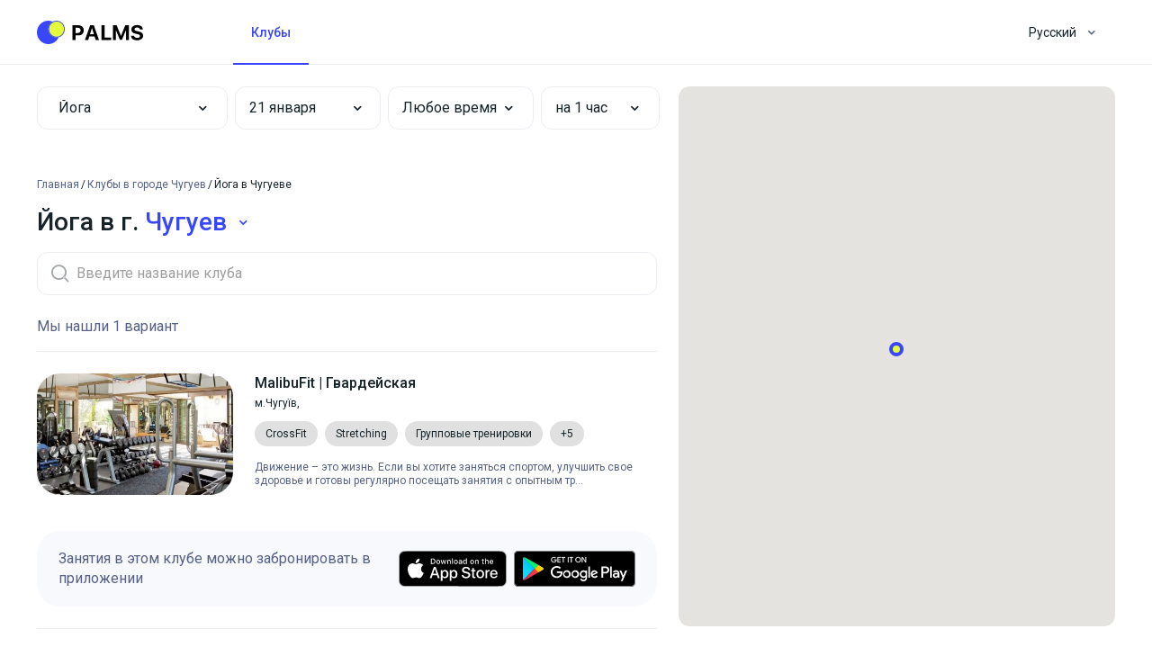

--- FILE ---
content_type: text/html; charset=utf-8
request_url: https://palms.app/ru-ua/clubs/chuguev/yoga
body_size: 14246
content:
<!doctype html>
<html data-n-head-ssr dir="ltr" data-n-head="%7B%22dir%22:%7B%22ssr%22:%22ltr%22%7D%7D">
  <head >
    <meta data-n-head="ssr" charset="utf-8"><meta data-n-head="ssr" name="viewport" content="width=device-width, initial-scale=1"><meta data-n-head="ssr" data-hid="description" name="description" content=""><meta data-n-head="ssr" name="apple-mobile-web-app-title" content="Palms"><meta data-n-head="ssr" name="application-name" content="Palms"><meta data-n-head="ssr" name="msapplication-TileColor" content="#3847ff"><meta data-n-head="ssr" name="theme-color" content="#ffffff"><meta data-n-head="ssr" property="title" content="Йога в Чугуеве - Секции, Школы, Клубы, Отзывы | palms.app"><meta data-n-head="ssr" property="og:title" content="Йога в Чугуеве - Секции, Школы, Клубы, Отзывы | palms.app"><meta data-n-head="ssr" property="keywords" content=""><meta data-n-head="ssr" property="og:type" content="article"><meta data-n-head="ssr" property="og:url" content="https://palms.app/ru-ua/clubs/chuguev/yoga"><meta data-n-head="ssr" property="description" content="Йога в Чугуеве - профессиональный каталог клубов на одном сайте: большой выбор, актуальный каталог и многое другое"><meta data-n-head="ssr" property="og:description" content="Йога в Чугуеве - профессиональный каталог клубов на одном сайте: большой выбор, актуальный каталог и многое другое"><meta data-n-head="ssr" property="og:image" content="https://palms.app/og-img.jpg"><meta data-n-head="ssr" property="twitter:image:src" content="https://palms.app/og-img.jpg"><meta data-n-head="ssr" property="og:image:width" content="2400"><meta data-n-head="ssr" property="og:site_name" content="Palms"><title>Йога в Чугуеве - Секции, Школы, Клубы, Отзывы | palms.app</title><link data-n-head="ssr" rel="icon" type="image/x-icon" href="/favicon.ico"><link data-n-head="ssr" rel="apple-touch-icon" sizes="180x180" href="/apple-touch-icon.png"><link data-n-head="ssr" rel="icon" type="image/png" sizes="32x32" href="/favicon-32x32.png"><link data-n-head="ssr" rel="icon" type="image/png" sizes="16x16" href="/favicon-16x16.png"><link data-n-head="ssr" rel="manifest" href="/site.webmanifest"><link data-n-head="ssr" rel="mask-icon" href="/safari-pinned-tab.svg" color="#5bbad5"><link data-n-head="ssr" rel="stylesheet" type="text/css" href="https://fonts.googleapis.com/css?family=Roboto:100,300,400,500,700,900&amp;display=swap"><style data-n-head="vuetify" type="text/css" id="vuetify-theme-stylesheet" nonce="undefined">.v-application a { color: #3847ff; }
.v-application .primary {
  background-color: #3847ff !important;
  border-color: #3847ff !important;
}
.v-application .primary--text {
  color: #3847ff !important;
  caret-color: #3847ff !important;
}
.v-application .primary.lighten-5 {
  background-color: #e8caff !important;
  border-color: #e8caff !important;
}
.v-application .primary--text.text--lighten-5 {
  color: #e8caff !important;
  caret-color: #e8caff !important;
}
.v-application .primary.lighten-4 {
  background-color: #c8aeff !important;
  border-color: #c8aeff !important;
}
.v-application .primary--text.text--lighten-4 {
  color: #c8aeff !important;
  caret-color: #c8aeff !important;
}
.v-application .primary.lighten-3 {
  background-color: #a893ff !important;
  border-color: #a893ff !important;
}
.v-application .primary--text.text--lighten-3 {
  color: #a893ff !important;
  caret-color: #a893ff !important;
}
.v-application .primary.lighten-2 {
  background-color: #8679ff !important;
  border-color: #8679ff !important;
}
.v-application .primary--text.text--lighten-2 {
  color: #8679ff !important;
  caret-color: #8679ff !important;
}
.v-application .primary.lighten-1 {
  background-color: #6360ff !important;
  border-color: #6360ff !important;
}
.v-application .primary--text.text--lighten-1 {
  color: #6360ff !important;
  caret-color: #6360ff !important;
}
.v-application .primary.darken-1 {
  background-color: #002fe2 !important;
  border-color: #002fe2 !important;
}
.v-application .primary--text.text--darken-1 {
  color: #002fe2 !important;
  caret-color: #002fe2 !important;
}
.v-application .primary.darken-2 {
  background-color: #0019c5 !important;
  border-color: #0019c5 !important;
}
.v-application .primary--text.text--darken-2 {
  color: #0019c5 !important;
  caret-color: #0019c5 !important;
}
.v-application .primary.darken-3 {
  background-color: #0003a8 !important;
  border-color: #0003a8 !important;
}
.v-application .primary--text.text--darken-3 {
  color: #0003a8 !important;
  caret-color: #0003a8 !important;
}
.v-application .primary.darken-4 {
  background-color: #00008d !important;
  border-color: #00008d !important;
}
.v-application .primary--text.text--darken-4 {
  color: #00008d !important;
  caret-color: #00008d !important;
}
.v-application .secondary {
  background-color: #424242 !important;
  border-color: #424242 !important;
}
.v-application .secondary--text {
  color: #424242 !important;
  caret-color: #424242 !important;
}
.v-application .secondary.lighten-5 {
  background-color: #c1c1c1 !important;
  border-color: #c1c1c1 !important;
}
.v-application .secondary--text.text--lighten-5 {
  color: #c1c1c1 !important;
  caret-color: #c1c1c1 !important;
}
.v-application .secondary.lighten-4 {
  background-color: #a6a6a6 !important;
  border-color: #a6a6a6 !important;
}
.v-application .secondary--text.text--lighten-4 {
  color: #a6a6a6 !important;
  caret-color: #a6a6a6 !important;
}
.v-application .secondary.lighten-3 {
  background-color: #8b8b8b !important;
  border-color: #8b8b8b !important;
}
.v-application .secondary--text.text--lighten-3 {
  color: #8b8b8b !important;
  caret-color: #8b8b8b !important;
}
.v-application .secondary.lighten-2 {
  background-color: #727272 !important;
  border-color: #727272 !important;
}
.v-application .secondary--text.text--lighten-2 {
  color: #727272 !important;
  caret-color: #727272 !important;
}
.v-application .secondary.lighten-1 {
  background-color: #595959 !important;
  border-color: #595959 !important;
}
.v-application .secondary--text.text--lighten-1 {
  color: #595959 !important;
  caret-color: #595959 !important;
}
.v-application .secondary.darken-1 {
  background-color: #2c2c2c !important;
  border-color: #2c2c2c !important;
}
.v-application .secondary--text.text--darken-1 {
  color: #2c2c2c !important;
  caret-color: #2c2c2c !important;
}
.v-application .secondary.darken-2 {
  background-color: #171717 !important;
  border-color: #171717 !important;
}
.v-application .secondary--text.text--darken-2 {
  color: #171717 !important;
  caret-color: #171717 !important;
}
.v-application .secondary.darken-3 {
  background-color: #000000 !important;
  border-color: #000000 !important;
}
.v-application .secondary--text.text--darken-3 {
  color: #000000 !important;
  caret-color: #000000 !important;
}
.v-application .secondary.darken-4 {
  background-color: #000000 !important;
  border-color: #000000 !important;
}
.v-application .secondary--text.text--darken-4 {
  color: #000000 !important;
  caret-color: #000000 !important;
}
.v-application .accent {
  background-color: #82b1ff !important;
  border-color: #82b1ff !important;
}
.v-application .accent--text {
  color: #82b1ff !important;
  caret-color: #82b1ff !important;
}
.v-application .accent.lighten-5 {
  background-color: #ffffff !important;
  border-color: #ffffff !important;
}
.v-application .accent--text.text--lighten-5 {
  color: #ffffff !important;
  caret-color: #ffffff !important;
}
.v-application .accent.lighten-4 {
  background-color: #f8ffff !important;
  border-color: #f8ffff !important;
}
.v-application .accent--text.text--lighten-4 {
  color: #f8ffff !important;
  caret-color: #f8ffff !important;
}
.v-application .accent.lighten-3 {
  background-color: #daffff !important;
  border-color: #daffff !important;
}
.v-application .accent--text.text--lighten-3 {
  color: #daffff !important;
  caret-color: #daffff !important;
}
.v-application .accent.lighten-2 {
  background-color: #bce8ff !important;
  border-color: #bce8ff !important;
}
.v-application .accent--text.text--lighten-2 {
  color: #bce8ff !important;
  caret-color: #bce8ff !important;
}
.v-application .accent.lighten-1 {
  background-color: #9fccff !important;
  border-color: #9fccff !important;
}
.v-application .accent--text.text--lighten-1 {
  color: #9fccff !important;
  caret-color: #9fccff !important;
}
.v-application .accent.darken-1 {
  background-color: #6596e2 !important;
  border-color: #6596e2 !important;
}
.v-application .accent--text.text--darken-1 {
  color: #6596e2 !important;
  caret-color: #6596e2 !important;
}
.v-application .accent.darken-2 {
  background-color: #467dc6 !important;
  border-color: #467dc6 !important;
}
.v-application .accent--text.text--darken-2 {
  color: #467dc6 !important;
  caret-color: #467dc6 !important;
}
.v-application .accent.darken-3 {
  background-color: #2364aa !important;
  border-color: #2364aa !important;
}
.v-application .accent--text.text--darken-3 {
  color: #2364aa !important;
  caret-color: #2364aa !important;
}
.v-application .accent.darken-4 {
  background-color: #004c90 !important;
  border-color: #004c90 !important;
}
.v-application .accent--text.text--darken-4 {
  color: #004c90 !important;
  caret-color: #004c90 !important;
}
.v-application .error {
  background-color: #c50b0b !important;
  border-color: #c50b0b !important;
}
.v-application .error--text {
  color: #c50b0b !important;
  caret-color: #c50b0b !important;
}
.v-application .error.lighten-5 {
  background-color: #ffad87 !important;
  border-color: #ffad87 !important;
}
.v-application .error--text.text--lighten-5 {
  color: #ffad87 !important;
  caret-color: #ffad87 !important;
}
.v-application .error.lighten-4 {
  background-color: #ff906d !important;
  border-color: #ff906d !important;
}
.v-application .error--text.text--lighten-4 {
  color: #ff906d !important;
  caret-color: #ff906d !important;
}
.v-application .error.lighten-3 {
  background-color: #ff7454 !important;
  border-color: #ff7454 !important;
}
.v-application .error--text.text--lighten-3 {
  color: #ff7454 !important;
  caret-color: #ff7454 !important;
}
.v-application .error.lighten-2 {
  background-color: #ff563c !important;
  border-color: #ff563c !important;
}
.v-application .error--text.text--lighten-2 {
  color: #ff563c !important;
  caret-color: #ff563c !important;
}
.v-application .error.lighten-1 {
  background-color: #e63724 !important;
  border-color: #e63724 !important;
}
.v-application .error--text.text--lighten-1 {
  color: #e63724 !important;
  caret-color: #e63724 !important;
}
.v-application .error.darken-1 {
  background-color: #a50000 !important;
  border-color: #a50000 !important;
}
.v-application .error--text.text--darken-1 {
  color: #a50000 !important;
  caret-color: #a50000 !important;
}
.v-application .error.darken-2 {
  background-color: #860000 !important;
  border-color: #860000 !important;
}
.v-application .error--text.text--darken-2 {
  color: #860000 !important;
  caret-color: #860000 !important;
}
.v-application .error.darken-3 {
  background-color: #690000 !important;
  border-color: #690000 !important;
}
.v-application .error--text.text--darken-3 {
  color: #690000 !important;
  caret-color: #690000 !important;
}
.v-application .error.darken-4 {
  background-color: #510000 !important;
  border-color: #510000 !important;
}
.v-application .error--text.text--darken-4 {
  color: #510000 !important;
  caret-color: #510000 !important;
}
.v-application .info {
  background-color: #e5fc3a !important;
  border-color: #e5fc3a !important;
}
.v-application .info--text {
  color: #e5fc3a !important;
  caret-color: #e5fc3a !important;
}
.v-application .info.lighten-5 {
  background-color: #ffffd1 !important;
  border-color: #ffffd1 !important;
}
.v-application .info--text.text--lighten-5 {
  color: #ffffd1 !important;
  caret-color: #ffffd1 !important;
}
.v-application .info.lighten-4 {
  background-color: #ffffb3 !important;
  border-color: #ffffb3 !important;
}
.v-application .info--text.text--lighten-4 {
  color: #ffffb3 !important;
  caret-color: #ffffb3 !important;
}
.v-application .info.lighten-3 {
  background-color: #ffff96 !important;
  border-color: #ffff96 !important;
}
.v-application .info--text.text--lighten-3 {
  color: #ffff96 !important;
  caret-color: #ffff96 !important;
}
.v-application .info.lighten-2 {
  background-color: #ffff78 !important;
  border-color: #ffff78 !important;
}
.v-application .info--text.text--lighten-2 {
  color: #ffff78 !important;
  caret-color: #ffff78 !important;
}
.v-application .info.lighten-1 {
  background-color: #ffff5a !important;
  border-color: #ffff5a !important;
}
.v-application .info--text.text--lighten-1 {
  color: #ffff5a !important;
  caret-color: #ffff5a !important;
}
.v-application .info.darken-1 {
  background-color: #c7df08 !important;
  border-color: #c7df08 !important;
}
.v-application .info--text.text--darken-1 {
  color: #c7df08 !important;
  caret-color: #c7df08 !important;
}
.v-application .info.darken-2 {
  background-color: #a9c400 !important;
  border-color: #a9c400 !important;
}
.v-application .info--text.text--darken-2 {
  color: #a9c400 !important;
  caret-color: #a9c400 !important;
}
.v-application .info.darken-3 {
  background-color: #8ca800 !important;
  border-color: #8ca800 !important;
}
.v-application .info--text.text--darken-3 {
  color: #8ca800 !important;
  caret-color: #8ca800 !important;
}
.v-application .info.darken-4 {
  background-color: #6f8e00 !important;
  border-color: #6f8e00 !important;
}
.v-application .info--text.text--darken-4 {
  color: #6f8e00 !important;
  caret-color: #6f8e00 !important;
}
.v-application .success {
  background-color: #00cb51 !important;
  border-color: #00cb51 !important;
}
.v-application .success--text {
  color: #00cb51 !important;
  caret-color: #00cb51 !important;
}
.v-application .success.lighten-5 {
  background-color: #c5ffd9 !important;
  border-color: #c5ffd9 !important;
}
.v-application .success--text.text--lighten-5 {
  color: #c5ffd9 !important;
  caret-color: #c5ffd9 !important;
}
.v-application .success.lighten-4 {
  background-color: #a6ffbd !important;
  border-color: #a6ffbd !important;
}
.v-application .success--text.text--lighten-4 {
  color: #a6ffbd !important;
  caret-color: #a6ffbd !important;
}
.v-application .success.lighten-3 {
  background-color: #87ffa1 !important;
  border-color: #87ffa1 !important;
}
.v-application .success--text.text--lighten-3 {
  color: #87ffa1 !important;
  caret-color: #87ffa1 !important;
}
.v-application .success.lighten-2 {
  background-color: #66ff86 !important;
  border-color: #66ff86 !important;
}
.v-application .success--text.text--lighten-2 {
  color: #66ff86 !important;
  caret-color: #66ff86 !important;
}
.v-application .success.lighten-1 {
  background-color: #42e86b !important;
  border-color: #42e86b !important;
}
.v-application .success--text.text--lighten-1 {
  color: #42e86b !important;
  caret-color: #42e86b !important;
}
.v-application .success.darken-1 {
  background-color: #00af37 !important;
  border-color: #00af37 !important;
}
.v-application .success--text.text--darken-1 {
  color: #00af37 !important;
  caret-color: #00af37 !important;
}
.v-application .success.darken-2 {
  background-color: #00931b !important;
  border-color: #00931b !important;
}
.v-application .success--text.text--darken-2 {
  color: #00931b !important;
  caret-color: #00931b !important;
}
.v-application .success.darken-3 {
  background-color: #007800 !important;
  border-color: #007800 !important;
}
.v-application .success--text.text--darken-3 {
  color: #007800 !important;
  caret-color: #007800 !important;
}
.v-application .success.darken-4 {
  background-color: #005e00 !important;
  border-color: #005e00 !important;
}
.v-application .success--text.text--darken-4 {
  color: #005e00 !important;
  caret-color: #005e00 !important;
}
.v-application .warning {
  background-color: #fd6513 !important;
  border-color: #fd6513 !important;
}
.v-application .warning--text {
  color: #fd6513 !important;
  caret-color: #fd6513 !important;
}
.v-application .warning.lighten-5 {
  background-color: #fff39d !important;
  border-color: #fff39d !important;
}
.v-application .warning--text.text--lighten-5 {
  color: #fff39d !important;
  caret-color: #fff39d !important;
}
.v-application .warning.lighten-4 {
  background-color: #ffd582 !important;
  border-color: #ffd582 !important;
}
.v-application .warning--text.text--lighten-4 {
  color: #ffd582 !important;
  caret-color: #ffd582 !important;
}
.v-application .warning.lighten-3 {
  background-color: #ffb967 !important;
  border-color: #ffb967 !important;
}
.v-application .warning--text.text--lighten-3 {
  color: #ffb967 !important;
  caret-color: #ffb967 !important;
}
.v-application .warning.lighten-2 {
  background-color: #ff9c4c !important;
  border-color: #ff9c4c !important;
}
.v-application .warning--text.text--lighten-2 {
  color: #ff9c4c !important;
  caret-color: #ff9c4c !important;
}
.v-application .warning.lighten-1 {
  background-color: #ff8132 !important;
  border-color: #ff8132 !important;
}
.v-application .warning--text.text--lighten-1 {
  color: #ff8132 !important;
  caret-color: #ff8132 !important;
}
.v-application .warning.darken-1 {
  background-color: #dc4900 !important;
  border-color: #dc4900 !important;
}
.v-application .warning--text.text--darken-1 {
  color: #dc4900 !important;
  caret-color: #dc4900 !important;
}
.v-application .warning.darken-2 {
  background-color: #bc2c00 !important;
  border-color: #bc2c00 !important;
}
.v-application .warning--text.text--darken-2 {
  color: #bc2c00 !important;
  caret-color: #bc2c00 !important;
}
.v-application .warning.darken-3 {
  background-color: #9d0000 !important;
  border-color: #9d0000 !important;
}
.v-application .warning--text.text--darken-3 {
  color: #9d0000 !important;
  caret-color: #9d0000 !important;
}
.v-application .warning.darken-4 {
  background-color: #7f0000 !important;
  border-color: #7f0000 !important;
}
.v-application .warning--text.text--darken-4 {
  color: #7f0000 !important;
  caret-color: #7f0000 !important;
}
.v-application .muted {
  background-color: #f7f9fc !important;
  border-color: #f7f9fc !important;
}
.v-application .muted--text {
  color: #f7f9fc !important;
  caret-color: #f7f9fc !important;
}
.v-application .muted.lighten-5 {
  background-color: #ffffff !important;
  border-color: #ffffff !important;
}
.v-application .muted--text.text--lighten-5 {
  color: #ffffff !important;
  caret-color: #ffffff !important;
}
.v-application .muted.lighten-4 {
  background-color: #ffffff !important;
  border-color: #ffffff !important;
}
.v-application .muted--text.text--lighten-4 {
  color: #ffffff !important;
  caret-color: #ffffff !important;
}
.v-application .muted.lighten-3 {
  background-color: #ffffff !important;
  border-color: #ffffff !important;
}
.v-application .muted--text.text--lighten-3 {
  color: #ffffff !important;
  caret-color: #ffffff !important;
}
.v-application .muted.lighten-2 {
  background-color: #ffffff !important;
  border-color: #ffffff !important;
}
.v-application .muted--text.text--lighten-2 {
  color: #ffffff !important;
  caret-color: #ffffff !important;
}
.v-application .muted.lighten-1 {
  background-color: #ffffff !important;
  border-color: #ffffff !important;
}
.v-application .muted--text.text--lighten-1 {
  color: #ffffff !important;
  caret-color: #ffffff !important;
}
.v-application .muted.darken-1 {
  background-color: #dbdcdf !important;
  border-color: #dbdcdf !important;
}
.v-application .muted--text.text--darken-1 {
  color: #dbdcdf !important;
  caret-color: #dbdcdf !important;
}
.v-application .muted.darken-2 {
  background-color: #bfc1c3 !important;
  border-color: #bfc1c3 !important;
}
.v-application .muted--text.text--darken-2 {
  color: #bfc1c3 !important;
  caret-color: #bfc1c3 !important;
}
.v-application .muted.darken-3 {
  background-color: #a4a5a8 !important;
  border-color: #a4a5a8 !important;
}
.v-application .muted--text.text--darken-3 {
  color: #a4a5a8 !important;
  caret-color: #a4a5a8 !important;
}
.v-application .muted.darken-4 {
  background-color: #898b8e !important;
  border-color: #898b8e !important;
}
.v-application .muted--text.text--darken-4 {
  color: #898b8e !important;
  caret-color: #898b8e !important;
}</style><script data-n-head="ssr" data-hid="gtm-script">window['dataLayer']=[];if(!window._gtm_init){window._gtm_init=1;(function(w,n,d,m,e,p){w[d]=(w[d]==1||n[d]=='yes'||n[d]==1||n[m]==1||(w[e]&&w[e][p]&&w[e][p]()))?1:0})(window,navigator,'doNotTrack','msDoNotTrack','external','msTrackingProtectionEnabled');(function(w,d,s,l,x,y){w[x]={};w._gtm_inject=function(i){if(w.doNotTrack||w[x][i])return;w[x][i]=1;w[l]=w[l]||[];w[l].push({'gtm.start':new Date().getTime(),event:'gtm.js'});var f=d.getElementsByTagName(s)[0],j=d.createElement(s);j.async=true;j.src='https://www.googletagmanager.com/gtm.js?id='+i;f.parentNode.insertBefore(j,f);}})(window,document,'script','dataLayer','_gtm_ids','_gtm_inject')};["GTM-MGM4CHC"].forEach(function(i){window._gtm_inject(i)})</script><link rel="preload" href="/_nuxt/35a8a23.js" as="script"><link rel="preload" href="/_nuxt/388bf24.js" as="script"><link rel="preload" href="/_nuxt/css/aa2f7bf.css" as="style"><link rel="preload" href="/_nuxt/a2b066d.js" as="script"><link rel="preload" href="/_nuxt/css/0d92c06.css" as="style"><link rel="preload" href="/_nuxt/a9e447f.js" as="script"><link rel="preload" href="/_nuxt/css/e51dade.css" as="style"><link rel="preload" href="/_nuxt/4707ca9.js" as="script"><link rel="preload" href="/_nuxt/css/f763919.css" as="style"><link rel="preload" href="/_nuxt/41330ed.js" as="script"><link rel="preload" href="/_nuxt/css/49d524b.css" as="style"><link rel="preload" href="/_nuxt/e1ea846.js" as="script"><link rel="preload" href="/_nuxt/css/85e1170.css" as="style"><link rel="preload" href="/_nuxt/42b36c7.js" as="script"><link rel="preload" href="/_nuxt/css/b47e0bd.css" as="style"><link rel="preload" href="/_nuxt/a3db5f6.js" as="script"><link rel="stylesheet" href="/_nuxt/css/aa2f7bf.css"><link rel="stylesheet" href="/_nuxt/css/0d92c06.css"><link rel="stylesheet" href="/_nuxt/css/e51dade.css"><link rel="stylesheet" href="/_nuxt/css/f763919.css"><link rel="stylesheet" href="/_nuxt/css/49d524b.css"><link rel="stylesheet" href="/_nuxt/css/85e1170.css"><link rel="stylesheet" href="/_nuxt/css/b47e0bd.css">
  </head>
  <body >
    <noscript data-n-head="ssr" data-hid="gtm-noscript" data-pbody="true"><iframe src="https://www.googletagmanager.com/ns.html?id=GTM-MGM4CHC&" height="0" width="0" style="display:none;visibility:hidden" title="gtm"></iframe></noscript><div data-server-rendered="true" id="__nuxt"><!----><div id="__layout"><div data-app="true" id="app" class="v-application v-application--is-ltr theme--light"><div class="v-application--wrap"><header class="v-sheet theme--light v-toolbar v-toolbar--flat v-app-bar v-app-bar--fixed white app-navbar px-sm-7 px-lg-0" style="height:72px;margin-top:0px;transform:translateY(0px);left:0px;right:0px;" data-v-d0f44420><div class="v-toolbar__content" style="height:72px;"><div class="container app-navbar-container d-flex align-center flex-nowrap pa-0 px-lg-3" data-v-d0f44420><div class="navbar-brand" data-v-fcfc093a><div class="row app-row my-0 app-logo no-gutters" data-v-83d584ec data-v-83d584ec data-v-7264d4e1><a href="/ru-ua" class="nuxt-link-active" data-v-7264d4e1><img src="/Logo.svg" alt="Palms" title="Palms" class="img-responsive" data-v-7264d4e1></a></div></div> <div class="v-tabs theme--light"><div role="tablist" class="v-item-group theme--light v-slide-group v-tabs-bar v-tabs-bar--is-mobile primary--text"><div class="v-slide-group__prev v-slide-group__prev--disabled"><!----></div><div class="v-slide-group__wrapper"><div class="v-slide-group__content v-tabs-bar__content"><div class="v-tabs-slider-wrapper" style="transition:none;"><div class="v-tabs-slider"></div></div><a href="/ru-ua/clubs/kyiv" tabindex="0" aria-selected="true" role="tab" class="text-capitalize v-tab primary--text font-weight-medium">
    Клубы
  </a></div></div><div class="v-slide-group__next v-slide-group__next--disabled"><!----></div></div></div> <div class="spacer"></div> <div class="v-menu"><button type="button" class="font-weight-regular v-btn v-btn--text theme--light v-size--default app-button" style="min-width:70px;" data-v-2cd38eca><span class="v-btn__content">
      Русский

      <i aria-hidden="true" right="" class="v-icon notranslate grey--text v-icon--right im im-dropdown-passive theme--light"></i></span></button><div role="menu" class="v-menu__content theme--light " style="max-height:auto;min-width:0px;max-width:auto;top:12px;left:12px;transform-origin:top left;z-index:0;display:none;"> <div class="v-list v-sheet theme--light"><div role="listbox" class="v-item-group theme--light v-list-item-group"><a href="/uk-ua/clubs/chuguev/yoga" tabindex="0" role="option" aria-selected="false" class="v-list-item v-list-item--link theme--light"><div class="v-list-item__content">
          Українська
        </div></a><a href="/ru-ua/clubs/chuguev/yoga" aria-current="page" tabindex="0" role="option" aria-selected="true" class="v-item--active v-list-item--active v-list-item v-list-item--link theme--light"><div class="v-list-item__content">
          Русский
        </div></a><a href="/clubs/chuguev/yoga" tabindex="0" role="option" aria-selected="false" class="v-list-item v-list-item--link theme--light"><div class="v-list-item__content">
          English
        </div></a></div></div></div></div> <!----> <DIV class="v-portal" style="display:none;"></DIV></div></div></header> <main class="v-main" style="padding-top:72px;padding-right:0px;padding-bottom:0px;padding-left:0px;"><div class="v-main__wrap"><div class="container app-container" data-v-3f78f816 data-v-3f78f816></div></div></main> <footer class="v-footer py-10 px-0 v-sheet theme--light grey darken-4"><div class="container py-0 px-4 px-sm-10 px-md-3 white--text"><div class="row app-row my-0 align-end" data-v-83d584ec data-v-83d584ec><div class="app-col py-0 col-sm-5 col-12" data-v-731e0478 data-v-731e0478><div class="mb-4 --text text-h3" data-v-7d340478>
          Palms
        </div> <div class="mb-8"><ul class="app-list" data-v-0c544065><li class="align-center app-list-item d-flex"><!----> <a href="/ru-ua" class="nuxt-link-active">
                Главная
              </a></li> <li class="align-center app-list-item d-flex"><!----> <a href="/ru-ua/clubs" class="nuxt-link-active">
                Поиск клубов
              </a></li> <li class="align-center app-list-item d-flex"><!----> <a href="/ru-ua#faq">
                FAQ
              </a></li> <li class="align-center app-list-item d-flex"><!----> <a href="/ru-ua/documents/privacy-policy">
                Правила
              </a></li> <li class="align-center app-list-item d-flex"><!----> <a href="/ru-ua" class="nuxt-link-active"><span>Что такое <span>
                      Palms
                    </span>?</span></a></li></ul></div> <div class="mb-4 --text text-h3" data-v-7d340478>
          Как с нами связаться
        </div> <div class="mb-4"><ul class="app-list" data-v-0c544065><li class="align-center app-list-item mb-1 d-flex"><!----> <a href="/cdn-cgi/l/email-protection#8ee6ebe2e2e1cefeefe2e3fda0faebe0e0e7fd">
                <span class="__cf_email__" data-cfemail="28404d44444768584944455b065c4d4646415b">[email&#160;protected]</span>
              </a></li> <li class="align-center app-list-item mb-0 d-flex"><!----> <a href="tel:">
                
              </a></li></ul></div> <div class="row app-row my-0 no-gutters align-center" data-v-83d584ec data-v-83d584ec><a href="https://www.facebook.com/palms.tennis.ap" target="_blank" rel="nofollow" class="font-weight-medium mr-4 text--primary text-decoration-none app-link d-inline-flex align-center flex-grow-0" data-v-50e23024><button type="button" readonly="readonly" class="v-btn v-btn--fab v-btn--has-bg v-btn--round theme--light v-size--small white app-button" style="min-width:40px;" data-v-2cd38eca><span class="v-btn__content"><i aria-hidden="true" color="#1877F2" size="40" class="v-icon notranslate im im-facebook theme--light" style="font-size:40px;color:#1877F2;caret-color:#1877F2;"></i></span></button> <!----></a> <a href="https://www.instagram.com/palms.app" target="_blank" rel="nofollow" class="font-weight-medium text--primary text-decoration-none app-link d-inline-flex align-center flex-grow-0" data-v-50e23024><button type="button" class="v-btn v-btn--fab v-btn--has-bg v-btn--round theme--light v-size--small brand-color-instagram app-button" style="min-width:40px;" data-v-2cd38eca><span class="v-btn__content"><i aria-hidden="true" color="white" class="v-icon notranslate im im-instagram theme--light white--text"></i></span></button> <!----></a></div></div> <div class="app-col py-0 mb-md-n10 col-sm-7 col" data-v-731e0478 data-v-731e0478><div class="row app-row my-0 d-none d-sm-flex flex-nowrap no-gutters" data-v-83d584ec data-v-83d584ec><!----> <div pl-sm="s6" pl-md="s8" pt-sm="s4" pt-md="s15" class="app-col py-0 d-flex flex-column col pl-sm-6 pl-md-8 pt-sm-4 pt-md-15" data-v-731e0478 data-v-731e0478><span class="mb-sm-4 mb-md-2 --text text-h2" data-v-7d340478><span data-v-7d340478>Качай приложение <span data-v-7d340478>
                    Palms
                  </span></span></span> <p class="paragraph mb-md-4 --text text-body-2" data-v-0b48eaf6>
              Бронируйте онлайн, находите спаринг-партнеров, выбирайте наиболее подходящих тренеров.
            </p> <p class="paragraph mb-sm-4 mb-md-6 --text text-body-2" data-v-0b48eaf6>
              ТОВ ПАЛМС Україна, 03058, місто Київ, вул. Голего Миколи, будинок 5, квартира 206
            </p> <div mb-sm="s4" class="row app-row my-0 no-gutters mb-sm-4" data-v-83d584ec data-v-83d584ec><a href="https://play.google.com/store/apps/details?id=tennis.palms.app" target="_blank" rel="nofollow" class="d-inline-block mb-2 mr-2"><div class="v-image v-responsive theme--light" style="max-width:135px;"><div class="v-image__image v-image__image--preload v-image__image--cover" style="background-image:;background-position:center center;"></div><div class="v-responsive__content"></div></div></a> <a href="https://itunes.apple.com/us/app/palms/id1378970633?ls=1&amp;mt=8" target="_blank" rel="nofollow" class="d-inline-block"><div class="v-image v-responsive theme--light" style="max-width:120px;"><div class="v-image__image v-image__image--preload v-image__image--cover" style="background-image:;background-position:center center;"></div><div class="v-responsive__content"></div></div></a></div> <p class="paragraph d-none d-md-block mb-10 mt-auto --text caption" data-v-0b48eaf6>
              2026 © Palms.Tennis -
              Все права защищены
            </p></div></div> <div class="row app-row my-0 d-md-none no-gutters" data-v-83d584ec data-v-83d584ec><div pt="s6" class="app-col py-0 col pt-6" data-v-731e0478 data-v-731e0478><p class="paragraph mt-auto --text caption" data-v-0b48eaf6>
              2026 © Palms.Tennis -
              Все права защищены
            </p></div></div></div></div></div></footer> <!----> <div class="vue-portal-target"></div></div></div></div></div><script data-cfasync="false" src="/cdn-cgi/scripts/5c5dd728/cloudflare-static/email-decode.min.js"></script><script>window.__NUXT__=(function(a,b,c,d,e,f,g,h,i,j,k,l,m,n,o,p,q,r,s,t,u,v,w,x,y,z,A,B,C,D,E,F,G,H,I,J,K,L,M,N,O,P,Q,R){return {layout:"default",data:[{items:[{id:c,title:"MalibuFit | Гвардейская",subtitle:"Фитнес клуб",description:"Движение – это жизнь.\r\n\u003Cbr\u003E \r\nЕсли вы хотите заняться спортом, улучшить свое здоровье и готовы регулярно посещать занятия с опытным тренером, но не можете найти подходящий для вас вариант, то сеть фитнес-клубов MalibuFIT – это именно то, что вам нужно.\r\n\u003Cbr\u003E\r\n Наша команда – это высококвалифицированные специалисты, качество работы и профессионализм которых мы можем гарантировать. \r\n\u003Cbr\u003E\r\nВедь международная франчайзинговая сеть фитнес-клубов \"MalibuFIT\" – это не просто тренажерные залы и фитнес-клубы, мы являемся самой крупной фитнес-школой в Украине, которая входит в международный тренерский реестр EREPS.\r\n\u003Cbr\u003E\r\n\u003Cbr\u003E\r\nТренажерный зал\r\n\u003Cbr\u003E\r\nЙога\r\n\u003Cbr\u003E\r\nПилатес\r\n\u003Cbr\u003E\r\nФитнес\r\n\u003Cbr\u003E\r\nГруповые тренировки\r\n\u003Cbr\u003E\r\nПерсональные тренировки",prices:n,working_hours_tag:"Пн - Пт : 07:00 - 23:00; Сб - Вс : 09:00 - 23:00",pricing_tag:n,address_tag:"м.Чугуїв,",contact_phone:"+380668230608",contact_phone_two:a,contact_email:a,free_services:"Вводный инструктаж",additional_services:a,rules:a,facebook_title:a,facebook_link:a,website:"https:\u002F\u002Fmalibufit.club\u002Fru\u002Fchuguev-gvardejskaya\u002F",instagram:"https:\u002F\u002Fwww.instagram.com\u002Fuamalibu\u002F?hl=ru",logo:"https:\u002F\u002Fpalms-prod.s3.eu-west-2.amazonaws.com\u002Fmedia\u002Fuploads\u002Fimages\u002F85498879-45f7-4d34-8a13-e49c668de70c.png",background_image:"https:\u002F\u002Fpalms-prod.s3.eu-west-2.amazonaws.com\u002Fmedia\u002Fuploads\u002Fimages\u002F0e7f2b28-3c94-440f-b5bb-954bfef8f1d5.jpg",options:{payment_required:d,default_cancellation_time:e,palms_allow_cash_payment_in_club:b,palms_allow_membership_card_payment:d,palms_allow_membership_purchase:d,palms_allow_credit_card_payment:d,palms_allow_book_coach:b,autocapture:d,online_booking:b,enable_booking_requests:b,enable_service_variant_calculate:b,allow_book_group_lessons:d,groups_as_tournaments:b,show_appinstall_banner:d},features:{online_payments:d,commission_free:b,simple_booking:b},coordinates:{latitude:o,longitude:p},local_timezone:"Europe\u002FKiev",currency:"UAH",booking_step:60,documents:{user_agreement:e,privacy_policy:e},working_hours:{from:"07:00",to:"23:00"},created_at:"2021-05-06T12:32:35.047632Z",updated_at:"2024-09-12T17:15:39.084655Z",slug:"439-malibufit-gvardeiskaia-chuguev",sell_booking_requests:b,areas:[],city:{id:h,title:q,slug:r},city_id:h,services_area_types:[],area_types:[],categories:[{icon:"\u003Csvg width=\"20\" height=\"20\" viewBox=\"0 0 20 20\" fill=\"none\" xmlns=\"http:\u002F\u002Fwww.w3.org\u002F2000\u002Fsvg\"\u003E\r\n\u003Cpath fill-rule=\"evenodd\" clip-rule=\"evenodd\" d=\"M11.3 3C11.3 2.28203 10.718 1.7 10 1.7C9.28203 1.7 8.7 2.28203 8.7 3V17C8.7 17.718 9.28203 18.3 10 18.3C10.718 18.3 11.3 17.718 11.3 17V3ZM10 0C8.34315 0 7 1.34315 7 3V9.15H6.85V7H5.15V9.15H1C0.53056 9.15 0.150002 9.53056 0.150002 10C0.150002 10.4694 0.53056 10.85 1 10.85H5.15V13H6.85V10.85H7V17C7 18.6569 8.34315 20 10 20C11.6569 20 13 18.6569 13 17V10.85H13.15V13H14.85V10.85H19C19.4694 10.85 19.85 10.4694 19.85 10C19.85 9.53056 19.4694 9.15 19 9.15H14.85V7H13.15V9.15H13V3C13 1.34315 11.6569 0 10 0Z\" fill=\"black\"\u002F\u003E\r\n\u003C\u002Fsvg\u003E",club:c,slug:"crossfit",id:14,title:"CrossFit"},{icon:a,club:c,slug:"stretching",id:27,title:"Stretching"},{icon:a,club:c,slug:"gruppovye-trenirovki",id:25,title:"Групповые тренировки"},{icon:a,club:c,slug:s,id:t,title:u},{icon:a,club:c,slug:"personalnye-trenirovki",id:24,title:"Персональные тренировки"},{icon:a,club:c,slug:"pilates",id:34,title:"Пилатес"},{icon:a,club:c,slug:"trenazhernyi-zal",id:17,title:"Тренажерный зал"},{icon:a,club:c,slug:"fitnes",id:5,title:"Фитнес"}],is_favorite:b,images:[]}],metaInfo:{id:267,path:v,h1:"Йога в Чугуеве",title:"Йога в Чугуеве - Секции, Школы, Клубы, Отзывы | palms.app",description:a,keywords:a,seo_text:a},serviceCategory:{id:t,title:u,slug:s,icon:a,services:[]},totalNumber:f,pagination:{page:f,totalPages:f,itemsPerPage:w,search:a}}],fetch:{},error:e,state:{dialog:{name:a,params:e},location:{location:{id:x,title:"Киев",coordinates:{latitude:50.45466,longitude:30.5238},slug:"kyiv"},locations:[{id:h,title:q,coordinates:{latitude:o,longitude:p},slug:r}]},"service-category":{entities:{},list:[],isLoading:b,clubId:e},i18n:{routeParams:{}}},serverRendered:d,routePath:v,config:{baseUrl:"https:\u002F\u002Fapi.palms.tennis",appName:"Palms",crmLink:"https:\u002F\u002Fpalms.tennis\u002Fclubs",seoNoIndex:b,appHostname:"https:\u002F\u002Fpalms.app",mapsLinkUrl:"https:\u002F\u002Fmaps.google.com",gtmId:"GTM-MGM4CHC",supportEmail:y,storePlayUrl:"https:\u002F\u002Fplay.google.com\u002Fstore\u002Fapps\u002Fdetails?id=tennis.palms.app",fbPixelId:436120517749028,cloudinaryUrl:"https:\u002F\u002Fres.cloudinary.com\u002Fdvrkmc1jx\u002Fimage\u002Fupload\u002F",contactsEmail:"hello@palms.tennis",defaultCityId:x,storeItunesUrl:"https:\u002F\u002Fitunes.apple.com\u002Fus\u002Fapp\u002Fpalms\u002Fid1378970633?ls=1&mt=8",defaultCategory:f,defaultPageSize:w,defaultAreaType:f,cloudinaryFolder:"images-prod\u002F",tgSupportLink:y,googleMapsApiKey:"AIzaSyA40ESVoJctFHrWctVL_GQYJLPbpsbkplw",appSocialFacebook:"https:\u002F\u002Fwww.facebook.com\u002Fpalms.tennis.ap",appSocialInstagram:"https:\u002F\u002Fwww.instagram.com\u002Fpalms.app",contactsPhoneNumber:a,palmsSchema:"palms:\u002F\u002F",_app:{basePath:"\u002F",assetsPath:"\u002F_nuxt\u002F",cdnURL:e}},__i18n:{langs:{"ru-ua":{general:{back:"Вернуться обратно",backHome:"Перейти на главную",hourlyRate:"от {price} {currency}\u002Fчас",all:z,allSports:"Все виды спорта",readMore:"Читать полностью",cancel:"Отменить",close:"Закрыть",apply:"Применить",filters:"Фильтры",resetFilters:"Сбросить фильтры",error:{notFound:"Страница не найдена"},meta:{titleTemplate:"%s | {appName} - онлайн бронирования спортивных тренировок",defaultDescription:"{appName} делает бронирование спортивных тренировок простым и доступным. Бронируй в пару кликов футбольные поля, корты, занятия с тренером по боксу и другие спортивные активности.",categoryTitleTemplate:"%s - Секции, Школы, Клубы, Отзывы | {appName}",categoryDescription:"{h1} - профессиональный каталог клубов на одном сайте: большой выбор, актуальный каталог и многое другое"},days:"день | дня | дней",currency:{uah:"грн",usd:"usd",eur:"eur"},forms:{any:"Любой",anyTime:"Любое время",duration:"Продолжительность",selectDuration:"Выберите продолжительность",timeFrom:"Время начала",selectTimeFrom:"Выберите время начала",date:"Дата",selectDate:"Выберите дату",from:"c",for:"на",hoursShort:"ч",paymentType:"Метод оплаты",email:"Email",emailPlaceholder:"example@gmail.com"},time:{hour:"{n} часов | {n} час | {n} часа | {n} часов",minutes:"{n} минут | {n} минута | {n} минуты | {n} минут",shortHour:"{n} час",shortMinutes:"{n} мин"},paymentType:{card:A,cash:"Наличные",online:A,subscription:"Абонемент"},service:{group_booking:"Групповое занятие"}},pages:{home:{title:"Бронируйте {areaType} онлайн",meta:{title:i},areaTypes:{sport:"спорт",tennisCourt:"теннисный корт",football:"футбольное поле",boxing:"тренировку по боксу",yoga:"йогу",pingPong:"настольный теннис",biliard:"бильярдный стол"},searchbox:{enterClubInfo:"Введите название клуба или его адрес",cta:"Поиск"},aboutSupport:{title:"Мы на связи 24\u002F7",description:"в любое время суток ",fullDescription:"Мы на связи 24\u002F7 в любое время суток"},aboutFastBooking:{title:"Бронь в несколько кликов",description:"без звонков и подтверждений",fullDescription:"Бронь в несколько кликов без звонков и подтверждений"},aboutMonolith:{title:"В одном приложении",description:"все спортивные площадки",fullDescription:"Все спортивные площадки в одном приложении"},onlineBooking:{title:"Спортивные бронирования уходят в онлайн",description:"Смотри расписание, бронируй, оплачивай и управляй своим бронированием с приложения Palms"},features:{title:"Все просто, убедись сам",clubsCatalog:{title:"Каталог ближайших к тебе клубов",description:"Время работы, цены, адрес и другая важная информация о клубах в приложении."},fastBooking:{title:"Бронирование в несколько кликов",description:"Оплата Бронирование  — онлайн. Управление собственными бронированиями в приложении"},fastConfirm:{title:"Мгновенное подтверждение бронирования"},serviceWithCoach:{title:"Бронирование тренировок с тренером"},searchPartner:{title:"Поиск спарринг-партнера любого уровня в твоём городе"},improvement:{title:"Мы улучшаем наш сервис каждый день!"}},crmIntegration:{title:"CRM-система для управления бронированиями, заказами и оплатами",description:"Мы создали собственную платформу для управления услугами клуба и их бронированием. Этот гибкий инструмент позволяет настроить работу максимально удобно для администраторов и клуба.",cta:"Присоединиться"},socialNetworks:{title:"Будь в курсе событий! Подписывайся на социальные сети Palms",description:"Последние новости, горячие и предстоящие события. Новые клубы, игроки и многое другое!"},featuredClubs:{title:"Популярные клубы в г.",cta:"Смотреть все клубы"},coverage:{title:"Страны и города где мы есть"},partners:{title:"СМИ о нас"},faq:{title:B,howToBook:{title:"Как забронировать площадку?",description:"Забронировать корт или другую площадку теперь неимоверно просто: выберите удобный клуб, день и время, оплатите прямо на сайте или в приложении – и вперед! Играть!"},price:{title:"Сколько стоит бронирование через Palms?",description:"Стоимость услуги полностью зависит от ценовой политики спортивного клуба. Palms не взимает никаких дополнительных платежей с игроков. "},howToPay:{title:"Как происходит оплата?",description:"После совершения бронирования на сумму брони ставится холд, деньги снимаются с вашей карты в момент самого бронирования."},howToRefund:{title:"Как происходит возврат средств?",description:"После холда средств есть время на бесплатную отмену, у каждого клуба этот период времени разный, следите за обозначениями на вашем бронировании. "},howToCancel:{title:"Как отменить бронирование?",description:"Нужно зайти на страницу клуба, в котором забронировали площадку, или в «профиль», найти нужное бронирование, нажать на кнопку с тремя точками и отменить бронирование."},howToBookAreaType:{title:"Какие виды спорта я могу забронировать через Palms?",description:"Через Palms можно забронировать теннисные корты и персональные тренировки по боевым видам спорта, crossfit и TRX."},bookingDiffs:{title:"В чем отличие онлайн-бронирования и запроса?",description:"Онлайн-бронирование – это автоматическое бронирование тренировки или корта с оплатой в приложении или на сайте \u003Ca href=\"https:\u002F\u002Fpalms.app\" target=\"_blank\"\u003Epalms.app\u003C\u002Fa\u003E, не требующее подтверждения от администратора. Запрос – это отправление желаемого времени и вида тренировки администратору клуба на подтверждение, в данном случае оплата происходит на месте в клубе."},howToConncetClub:{title:"У меня клуб. Как подключить его к Palms?",description:"Обратитесь в поддержку в приложении или напишите на почту: \u003Ca href=\"mailto:hello@palms.tennis\" target=\"_blank\"\u003Ehello@palms.tennis\u003C\u002Fa\u003E"}},sports:{title:"Виды спорта"}},club:{breadcrumbs:{clubs:j},meta:{city:"город {city}",description:"{title} 🥇 {address} llll➤ Расписание, Отзывы, Перечень услуг, Запись и контакты"},notFound:"Такой страницы клуба не существует",searchClubs:j,cityClubs:"Клубы в г.",services:"Услуги",coaches:"Тренеры",facilities:"Удобства",additionalServices:"Дополнительные услуги",bookingRequest:g,createBookingRequest:C,selectService:"Выбирай время и бронируй услугу в клубе",image:"Фото",moreClubs:"Другие клубы"},clubs:{breadcrumbs:{home:i,clubs:"Клубы в городе {city}",club_in_city:"{category} в г. {city}"},title:"Клубы в г. {city} | {category} в г. {city}",enterTitle:"Введите название клуба",searchResults:"Мы не нашли вариантов | Мы нашли {total} вариант | Мы нашли {total} варианта | Мы нашли {total} вариантов",searchNoResults:"Мы не нашли вариантов 😞",searchNoResultsCaption:"Возможно, вы имели в виду?",enterAntoherTitle:"Введите другое название клуба",sports:"Другие виды спорта в городе"},documents:{title:"Документы"},bookingOrder:{success:{title:"Бронирование успешно создано!",description:D,validUntil:E,cta:k},failure:{title:F,repeatCta:G,support:l,chatCta:m}},bookingCancel:{cta:k,success:{title:"Успешная отмена бронирования",caption:"Забронируйте другое время в этом клубе",cta:g},failure:{title:"Ошибка отмены бронирования",caption:"Время для бесплатной отмены бронирования вышло",callToClub:"Попробуйте позвонить в клуб",support:l,cta:m}},bookingPayment:{success:{title:"Оплата прошла успешно!",description:D,validUntil:E,cta:k},failure:{title:F,repeatCta:G,support:l,chatCta:m}}},layouts:{nav:{clubs:"Клубы",news:"Новости"},footer:{howToContact:"Как с нами связаться",allRightReserved:"Все права защищены",home:i,clubsSearch:j,faq:B,rules:"Правила",about:"Что такое {title}?",contacts:"Контакты",downloadApp:"Качай приложение {title}",downloadAppDescription:"Бронируйте онлайн, находите спаринг-партнеров, выбирайте наиболее подходящих тренеров.",legalAddress:"ТОВ ПАЛМС Україна, 03058, місто Київ, вул. Голего Миколи, будинок 5, квартира 206"},checkout:{title:H,description:I}},forms:{contactDetails:{title:J,comment:K,commentPlaceholder:L,name:M,namePlaceholder:N,phone:O,phonePlaceholder:P},bookingRequest:{areaType:"Вид спорта",service:"Услуга",contactInformation:J,comment:K,commentPlaceholder:L,name:M,namePlaceholder:N,phone:O,phonePlaceholder:P}},validations:{messages:{required:"Обязательное поле"}},dialogs:{bookingRequestSuccess:{title:"Ваша заявка отправлена",description:"Ожидайте подтверждения бронирования от администратора клуба",manageBookings:H,promo:I},bookingConfirm:{title:Q,cta:"Перейти к оплате"},location:{title:"Выберите ваш город",enterTitle:"Введите название города"},booking:{title:"Бронирование \u002F {clubTitle}",serviceDetails:"Детали услуги"}},containers:{bookingPaymentFee:{palmsFee:"Комиссия Palms",bankFee:"Комиссия платежной системы",total:"Всего к оплате",clubFreeCommission:"Вашу комиссию Palms оплатил клуб",commissionFree:R},bookingRequest:{title:g,createBookingRequest:C,enterContactInformation:"Ввести контактные данные",selectService:"Выберите услугу",confirmation:Q},bookingSlots:{availableOptions:"Доступные варианты",noResults:"Нет доступных вариантов 😞",noResultsCaption:"Попробуйте выбрать другой день",choose:"Выбрать",timeSlot:"На время: {timeFrom}—{timeTo}",chooseArea:"Выберите площадку",places:"Мест"},clubVote:{title:"Хотите бронировать услуги в этом клубе?",description:"Нажмите кнопку ниже и мы постараемся добавить его как можно быстрее.",cta:"Добавить в {name}"}},components:{clubCard:{bookingRequestCaption:"После запроса с вами свяжется администратор клуба",bookingRequestCta:"Отправить запрос",bookingOnlineCta:g,bookingOnlineCaption:"В этом клубе можно забронировать корт меньше чем за 1 минуту",appInstallersCaption:"Занятия в этом клубе можно забронировать в приложении",commissionFree:R,bookingOnline:"Онлайн",bookingRequest:"По запросу"},timeCell:{from:"от",options:"вариантов | вариант | варианта | вариантов"},pricingAlert:{title:"Стоимость",description:"Клуб может изменить стоимость услуги"},storesBanner:{title:"В приложении еще удобнее",download:"Скачивай и получишь",feature1:"Больше спорта",feature2:"Возможность переносить и отменять бронирования"}},$vuetify:{dataIterator:{rowsPerPageText:"Элементов на странице:",rowsPerPageAll:z,pageText:"{0} - {1} из {2}",noResultsText:"Соответствующие записи не найдены",nextPage:"Следующая страница",prevPage:"Предыдущая страница"},dataTable:{rowsPerPageText:"Строк на странице:"},noDataText:"Нет данных",badge:a}}}}}}("",false,439,true,null,1,"Забронировать",16,"Главная","Поиск клубов","Вернуться к клубу","Поддержка","Начать чат","от 120 грн",49.83659,36.696914,"Чугуев","chuguev","yoga",10,"Йога","\u002Fru-ua\u002Fclubs\u002Fchuguev\u002Fyoga",20,2,void 0,"Все","Карта","FAQ","Оформить заявку","Мы отправили вам на почту письмо с ссылкой на отмену бронирования.","У вас есть еще {value} {days} для отмены бронирования в этом клубе","Что-то пошло не так","Повторить платеж","Управляйте своими бронированиями","Находите спаринг- партнеров, бронируйте корты, находите тренеров.","Контактные данные","Комментарий","Например, желательно крытый корт и нужен ящик с мячами","Имя","Например, Иван Петров","Телефон","+38 (0XX) XXX-XX-XX","Подтверждение","Без комиссии"));</script><script src="/_nuxt/35a8a23.js" defer></script><script src="/_nuxt/4707ca9.js" defer></script><script src="/_nuxt/41330ed.js" defer></script><script src="/_nuxt/e1ea846.js" defer></script><script src="/_nuxt/42b36c7.js" defer></script><script src="/_nuxt/a3db5f6.js" defer></script><script src="/_nuxt/388bf24.js" defer></script><script src="/_nuxt/a2b066d.js" defer></script><script src="/_nuxt/a9e447f.js" defer></script>
  <script defer src="https://static.cloudflareinsights.com/beacon.min.js/vcd15cbe7772f49c399c6a5babf22c1241717689176015" integrity="sha512-ZpsOmlRQV6y907TI0dKBHq9Md29nnaEIPlkf84rnaERnq6zvWvPUqr2ft8M1aS28oN72PdrCzSjY4U6VaAw1EQ==" data-cf-beacon='{"version":"2024.11.0","token":"130656889fa04c60b85cab7db01a3651","r":1,"server_timing":{"name":{"cfCacheStatus":true,"cfEdge":true,"cfExtPri":true,"cfL4":true,"cfOrigin":true,"cfSpeedBrain":true},"location_startswith":null}}' crossorigin="anonymous"></script>
</body>
</html>


--- FILE ---
content_type: text/css; charset=UTF-8
request_url: https://palms.app/_nuxt/css/e51dade.css
body_size: 2097
content:
.searchbox-area-select[data-v-ca07886c]{flex:0 0 100%}@media only screen and (min-width:768px){.searchbox-area-select[data-v-ca07886c]{flex:0 0 100%;max-width:220px}}.v-autocomplete.v-input>.v-input__control>.v-input__slot{cursor:text}.v-autocomplete input{align-self:center}.v-autocomplete.v-select.v-input--is-focused input{min-width:10px}.v-autocomplete:not(.v-input--is-focused).v-select--chips input{max-height:0;padding:0}.v-autocomplete--is-selecting-index input{opacity:0}.v-autocomplete.v-text-field--enclosed:not(.v-text-field--solo):not(.v-text-field--single-line):not(.v-text-field--outlined) .v-select__slot>input{margin-top:24px}.v-autocomplete.v-text-field--enclosed:not(.v-text-field--solo):not(.v-text-field--single-line):not(.v-text-field--outlined).v-input--dense .v-select__slot>input{margin-top:20px}.v-autocomplete__content.v-menu__content,.v-autocomplete__content.v-menu__content .v-card{border-radius:0}.app-autocomplete-content.v-autocomplete__content.v-menu__content{border-radius:12px}.app-autocomplete-content .v-list{border-radius:inherit}.app-datepicker[data-v-7ddb50c1]{width:100%}.app-datepicker[data-v-7ddb50c1] .v-date-picker-header{padding:16px}@media only screen and (min-width:768px){.app-datepicker[data-v-7ddb50c1] .v-date-picker-header{padding:24px}}.app-datepicker[data-v-7ddb50c1] .v-date-picker-header .v-btn{background-color:#ebebf0;border-radius:12px;color:#162328;height:40px;width:40px}.app-datepicker[data-v-7ddb50c1] .v-date-picker-table{padding:4px}@media only screen and (min-width:768px){.app-datepicker[data-v-7ddb50c1] .v-date-picker-table{padding:4px 24px 24px}}.app-datepicker[data-v-7ddb50c1] .v-date-picker-table__current{border:none}.app-datepicker-append-button[data-v-7ddb50c1]{margin:0 -16px 0 -8px;padding:0 16px 0 8px;width:auto}.app-datepicker-append-button[data-v-7ddb50c1]:before{display:none}.app-datepicker-append-button-active .v-icon[data-v-7ddb50c1]{transform:rotate(180deg)}.app-select .v-icon svg,.app-select-menu .v-icon svg{height:20px;width:20px}.app-select .v-icon svg,.app-select .v-icon svg>*,.app-select-menu .v-icon svg,.app-select-menu .v-icon svg>*{fill:currentColor}.v-dialog{border-radius:26px;box-shadow:0 0 0 0 rgba(0,0,0,.2),0 0 0 0 rgba(0,0,0,.14),0 0 0 0 rgba(0,0,0,.12);margin:30px;outline:none;overflow-y:auto;pointer-events:auto;transition:.3s cubic-bezier(.25,.8,.25,1);width:100%;z-index:inherit}.v-dialog:not(.v-dialog--fullscreen){max-height:90%}.v-dialog>*{width:100%}.v-dialog>.v-card>.v-card__title{font-size:1.25rem;font-weight:500;letter-spacing:.0125em;padding:24px 24px 16px}.v-dialog>.v-card>.v-card__subtitle,.v-dialog>.v-card>.v-card__text{padding:0 24px 20px}.v-dialog>.v-card>.v-card__actions{padding:8px 16px}.v-dialog__content{align-items:center;display:flex;height:100%;justify-content:center;left:0;pointer-events:none;position:fixed;top:0;transition:.2s cubic-bezier(.25,.8,.25,1),z-index 1ms;width:100%;z-index:6}.v-dialog__container{display:none}.v-dialog__container--attached{display:inline}.v-dialog--animated{animation-duration:.15s;animation-name:animate-dialog;animation-timing-function:cubic-bezier(.25,.8,.25,1)}.v-dialog--fullscreen{border-radius:0;height:100%;left:0;margin:0;overflow-y:auto;position:fixed;top:0}.v-dialog--fullscreen>.v-card{margin:0!important;min-height:100%;min-width:100%;padding:0!important}.v-dialog--scrollable,.v-dialog--scrollable>form{display:flex}.v-dialog--scrollable>.v-card,.v-dialog--scrollable>form>.v-card{display:flex;flex:1 1 100%;flex-direction:column;max-height:100%;max-width:100%}.v-dialog--scrollable>.v-card>.v-card__actions,.v-dialog--scrollable>.v-card>.v-card__title,.v-dialog--scrollable>form>.v-card>.v-card__actions,.v-dialog--scrollable>form>.v-card>.v-card__title{flex:0 0 auto}.v-dialog--scrollable>.v-card>.v-card__text,.v-dialog--scrollable>form>.v-card>.v-card__text{backface-visibility:hidden;flex:1 1 auto;overflow-y:auto}@keyframes animate-dialog{0%{transform:scale(1)}50%{transform:scale(1.03)}to{transform:scale(1)}}.app-dialog>.v-card[data-v-1fd5e0ac] .app-dialog-body{padding-left:16px;padding-right:16px}.app-dialog>.v-card[data-v-1fd5e0ac] .app-dialog-body:not(:last-child){padding-bottom:0}@media only screen and (min-width:768px){.app-dialog>.v-card[data-v-1fd5e0ac] .app-dialog-body{padding-left:24px;padding-right:24px}}.app-dialog>.v-card[data-v-1fd5e0ac] .app-dialog-footer{padding:16px}@media only screen and (min-width:768px){.app-dialog>.v-card[data-v-1fd5e0ac] .app-dialog-footer{padding:24px}}.app-dialog-heading[data-v-397d17ef]{line-height:1;word-break:break-word}.app-dialog>.v-card>.app-dialog-heading[data-v-397d17ef]{font-size:1rem}.app-card-body:not(:last-child){padding-bottom:0}.theme--light.app-card.white--text[data-v-8db06654]>.v-card__text{color:inherit}.app-breadcrumbs[data-v-0bfe60b8]{align-items:center;display:flex;flex:0 1 auto;flex-wrap:wrap;list-style-type:none;margin:0;padding:0}.app-breadcrumbs li[data-v-0bfe60b8]:not(:last-child):after{content:"/";padding:0 2px}.app-breadcrumbs li a[data-v-0bfe60b8]{display:inline-block}.app-breadcrumbs-item-disabled[data-v-0bfe60b8]{pointer-events:none}.app-breadcrumbs-item[data-v-0bfe60b8]{font-size:inherit;font-weight:inherit;line-height:inherit}.app-text-field.v-text-field.v-text-field--enclosed[data-v-0bafd509] .v-text-field__details{padding:0}@media only screen and (min-width:768px){.club-card[data-v-960fa3ce]{border-width:0 0 1px}}.club-card-close-button[data-v-960fa3ce]{position:absolute;right:0;top:0;z-index:1}.club-card-media[data-v-960fa3ce]{display:flex;flex-direction:column}@media only screen and (min-width:768px){.club-card-media[data-v-960fa3ce]{flex-direction:row;margin-bottom:24px}}.club-card-mini .club-card-thumbnail[data-v-960fa3ce]{margin:-1px -1px 0;max-width:none;width:auto}@media only screen and (min-width:768px){.club-card-thumbnail[data-v-960fa3ce]{margin:0;max-width:218px;width:100%}.club-card-body[data-v-960fa3ce]{padding-bottom:0;padding-top:0}}.club-card .club-card-address[data-v-960fa3ce]{max-width:100%}@media only screen and (min-width:768px){.club-card-mini[data-v-960fa3ce]{border-width:1px;min-height:150px}.club-card-mini .club-card-media[data-v-960fa3ce]{flex-direction:column;height:100%;margin-bottom:0}.club-card-mini .club-card-body[data-v-960fa3ce]{padding-bottom:20px;padding-top:20px}}.data-iterator-heading[data-v-d4200108]{margin-bottom:16px}@media only screen and (min-width:768px){.data-iterator-heading[data-v-d4200108]{align-items:center;display:flex;margin-bottom:40px}}.app-chip-group[data-v-1dac55c5]{position:relative}.app-chip-group[data-v-1dac55c5]:before{background:currentColor;border-radius:inherit;bottom:0;content:"";left:0;opacity:.1;position:absolute;right:0;top:0}.app-chip-group[data-v-1dac55c5] .app-chip.block{flex:1}@media only screen and (min-width:768px){.app-card-group[data-v-27ee60ee]{margin-bottom:24px}}.app-card-group-item[data-v-27ee60ee]{margin-bottom:24px}.app-card-group[data-v-27ee60ee]:last-child{margin-bottom:0}@media only screen and (min-width:768px){.app-card-group:last-child>.row .app-card-group-item[data-v-27ee60ee]{margin-bottom:0}}.app-pagination .v-pagination{list-style-type:none;margin:0;padding:0}.app-pagination .v-pagination__item,.app-pagination .v-pagination__navigation{box-shadow:none;outline:none;-webkit-text-decoration:none;text-decoration:none}.app-pagination .v-pagination__navigation{height:40px;width:40px}@media only screen and (min-width:768px){.app-pagination .v-pagination__navigation{margin:.3rem 10px}}.app-pagination .v-pagination__navigation--disabled{opacity:.6;pointer-events:none}.app-pagination .v-pagination__more{align-items:flex-end;display:inline-flex;height:32px;justify-content:center;width:32px}@media only screen and (min-width:768px){.app-pagination .v-pagination__more{margin:.3rem}}.app-pagination .v-pagination__item{font-size:.875rem;height:40px;margin:0 4px;min-width:40px}.app-pagination .v-pagination__item:not(.v-pagination__item--active){cursor:pointer}.app-pagination .v-pagination--circle .v-pagination__item{border-radius:50%}.app-pagination .v-pagination--circle .v-pagination__navigation{border-radius:12px}.app-pagination .v-pagination.theme--light .v-pagination__item{color:#162328}.app-pagination .v-pagination.theme--light .v-pagination__item--active{color:#fff}.app-pagination .v-pagination.theme--light .v-pagination__navigation{background:#ebebf0}.app-pagination .v-pagination.theme--light .v-pagination__navigation .v-icon{color:#556185}.app-sticky-box[data-v-2b1a51bc]{position:sticky}

--- FILE ---
content_type: text/css; charset=UTF-8
request_url: https://palms.app/_nuxt/css/3fb0c28.css
body_size: 637
content:
.searchbox-area-select[data-v-ca07886c]{flex:0 0 100%}@media only screen and (min-width:768px){.searchbox-area-select[data-v-ca07886c]{flex:0 0 100%;max-width:220px}}.app-autocomplete-content.v-autocomplete__content.v-menu__content{border-radius:12px}.app-autocomplete-content .v-list{border-radius:inherit}.app-datepicker[data-v-7ddb50c1]{width:100%}.app-datepicker[data-v-7ddb50c1] .v-date-picker-header{padding:16px}@media only screen and (min-width:768px){.app-datepicker[data-v-7ddb50c1] .v-date-picker-header{padding:24px}}.app-datepicker[data-v-7ddb50c1] .v-date-picker-header .v-btn{background-color:#ebebf0;border-radius:12px;color:#162328;height:40px;width:40px}.app-datepicker[data-v-7ddb50c1] .v-date-picker-table{padding:4px}@media only screen and (min-width:768px){.app-datepicker[data-v-7ddb50c1] .v-date-picker-table{padding:4px 24px 24px}}.app-datepicker[data-v-7ddb50c1] .v-date-picker-table__current{border:none}.app-datepicker-append-button[data-v-7ddb50c1]{margin:0 -16px 0 -8px;padding:0 16px 0 8px;width:auto}.app-datepicker-append-button[data-v-7ddb50c1]:before{display:none}.app-datepicker-append-button-active .v-icon[data-v-7ddb50c1]{transform:rotate(180deg)}.app-select .v-icon svg,.app-select-menu .v-icon svg{height:20px;width:20px}.app-select .v-icon svg,.app-select .v-icon svg>*,.app-select-menu .v-icon svg,.app-select-menu .v-icon svg>*{fill:currentColor}.app-dialog>.v-card[data-v-1fd5e0ac] .app-dialog-body{padding-left:16px;padding-right:16px}.app-dialog>.v-card[data-v-1fd5e0ac] .app-dialog-body:not(:last-child){padding-bottom:0}@media only screen and (min-width:768px){.app-dialog>.v-card[data-v-1fd5e0ac] .app-dialog-body{padding-left:24px;padding-right:24px}}.app-dialog>.v-card[data-v-1fd5e0ac] .app-dialog-footer{padding:16px}@media only screen and (min-width:768px){.app-dialog>.v-card[data-v-1fd5e0ac] .app-dialog-footer{padding:24px}}.app-dialog-heading[data-v-397d17ef]{line-height:1;word-break:break-word}.app-dialog>.v-card>.app-dialog-heading[data-v-397d17ef]{font-size:1rem}.app-card-body:not(:last-child){padding-bottom:0}.theme--light.app-card.white--text[data-v-8db06654]>.v-card__text{color:inherit}

--- FILE ---
content_type: text/css; charset=UTF-8
request_url: https://palms.app/_nuxt/css/d746a13.css
body_size: 107
content:
.app-select .v-icon svg,.app-select-menu .v-icon svg{height:20px;width:20px}.app-select .v-icon svg,.app-select .v-icon svg>*,.app-select-menu .v-icon svg,.app-select-menu .v-icon svg>*{fill:currentColor}

--- FILE ---
content_type: application/javascript; charset=UTF-8
request_url: https://palms.app/_nuxt/af9a78b.js
body_size: 2405
content:
(window.webpackJsonp=window.webpackJsonp||[]).push([[82,29,81],{897:function(t,e,n){"use strict";n.r(e);var r=n(972),c=function(){var t=this,e=t._self._c;t._self._setupProxy;return e(r.a,t._g(t._b({},"v-chip",t.$attrs,!1),t.$listeners),[t._t("default")],2)};c._vuetifyStyles=function(component){0};var o=n(9),l=n(8),f=n(10),h=n(5),d=n(12),v=n(7),O=(n(11),n(6),n(24),n(3));function j(t,e,n){return e=Object(h.a)(e),Object(f.a)(t,y()?Reflect.construct(e,n||[],Object(h.a)(t).constructor):e.apply(t,n))}function y(){try{var t=!Boolean.prototype.valueOf.call(Reflect.construct(Boolean,[],(function(){})))}catch(t){}return(y=function(){return!!t})()}var m=function(t,e,n,desc){var r,c=arguments.length,o=c<3?e:null===desc?desc=Object.getOwnPropertyDescriptor(e,n):desc;if("object"===("undefined"==typeof Reflect?"undefined":Object(v.a)(Reflect))&&"function"==typeof Reflect.decorate)o=Reflect.decorate(t,e,n,desc);else for(var i=t.length-1;i>=0;i--)(r=t[i])&&(o=(c<3?r(o):c>3?r(e,n,o):r(e,n))||o);return c>3&&o&&Object.defineProperty(e,n,o),o},_=function(t){function e(){return Object(l.a)(this,e),j(this,e,arguments)}return Object(d.a)(e,t),Object(o.a)(e)}(O.e),C=_=m([Object(O.a)({inheritAttrs:!1})],_),k=n(14),component=Object(k.a)(C,c,[],!1,null,null,null);e.default=component.exports},927:function(t,e,n){t.exports={}},928:function(t,e,n){"use strict";n.r(e);var r=n(9),c=n(8),o=n(10),l=n(5),f=n(12),h=n(7),d=(n(11),n(6),n(24),n(3));function v(t,e,n){return e=Object(l.a)(e),Object(o.a)(t,O()?Reflect.construct(e,n||[],Object(l.a)(t).constructor):e.apply(t,n))}function O(){try{var t=!Boolean.prototype.valueOf.call(Reflect.construct(Boolean,[],(function(){})))}catch(t){}return(O=function(){return!!t})()}var j=function(t,e,n,desc){var r,c=arguments.length,o=c<3?e:null===desc?desc=Object.getOwnPropertyDescriptor(e,n):desc;if("object"===("undefined"==typeof Reflect?"undefined":Object(h.a)(Reflect))&&"function"==typeof Reflect.decorate)o=Reflect.decorate(t,e,n,desc);else for(var i=t.length-1;i>=0;i--)(r=t[i])&&(o=(c<3?r(o):c>3?r(e,n,o):r(e,n))||o);return c>3&&o&&Object.defineProperty(e,n,o),o},y=function(t){function e(){return Object(c.a)(this,e),v(this,e,arguments)}return Object(f.a)(e,t),Object(r.a)(e)}(d.e),m=y=j([d.a],y),_=n(14),component=Object(_.a)(m,(function(){var t=this,e=t._self._c;t._self._setupProxy;return e("app-chip",t._g(t._b({},"app-chip",t.$attrs,!1),t.$listeners),[t._t("default")],2)}),[],!1,null,null,null);e.default=component.exports;installComponents(component,{AppChip:n(897).default})},972:function(t,e,n){"use strict";n(18),n(11),n(20),n(16),n(17);var r=n(21),c=n(0),o=(n(19),n(6),n(927),n(22)),l=n(182),f=n(95),h=n(55),d=n(128),v=n(43),O=n(79),j=n(91),y=n(190),m=n(28),_=n(1);function C(t,e){var n=Object.keys(t);if(Object.getOwnPropertySymbols){var r=Object.getOwnPropertySymbols(t);e&&(r=r.filter((function(e){return Object.getOwnPropertyDescriptor(t,e).enumerable}))),n.push.apply(n,r)}return n}function k(t){for(var e=1;e<arguments.length;e++){var n=null!=arguments[e]?arguments[e]:{};e%2?C(Object(n),!0).forEach((function(e){Object(c.a)(t,e,n[e])})):Object.getOwnPropertyDescriptors?Object.defineProperties(t,Object.getOwnPropertyDescriptors(n)):C(Object(n)).forEach((function(e){Object.defineProperty(t,e,Object.getOwnPropertyDescriptor(n,e))}))}return t}e.a=Object(o.a)(h.a,y.a,j.a,v.a,Object(d.a)("chipGroup"),Object(O.b)("inputValue")).extend({name:"v-chip",props:{active:{type:Boolean,default:!0},activeClass:{type:String,default:function(){return this.chipGroup?this.chipGroup.activeClass:""}},close:Boolean,closeIcon:{type:String,default:"$delete"},closeLabel:{type:String,default:"$vuetify.close"},disabled:Boolean,draggable:Boolean,filter:Boolean,filterIcon:{type:String,default:"$complete"},label:Boolean,link:Boolean,outlined:Boolean,pill:Boolean,tag:{type:String,default:"span"},textColor:String,value:null},data:function(){return{proxyClass:"v-chip--active"}},computed:{classes:function(){return k(k(k(k({"v-chip":!0},j.a.options.computed.classes.call(this)),{},{"v-chip--clickable":this.isClickable,"v-chip--disabled":this.disabled,"v-chip--draggable":this.draggable,"v-chip--label":this.label,"v-chip--link":this.isLink,"v-chip--no-color":!this.color,"v-chip--outlined":this.outlined,"v-chip--pill":this.pill,"v-chip--removable":this.hasClose},this.themeClasses),this.sizeableClasses),this.groupClasses)},hasClose:function(){return Boolean(this.close)},isClickable:function(){return Boolean(j.a.options.computed.isClickable.call(this)||this.chipGroup)}},created:function(){var t=this;[["outline","outlined"],["selected","input-value"],["value","active"],["@input","@active.sync"]].forEach((function(e){var n=Object(r.a)(e,2),c=n[0],o=n[1];t.$attrs.hasOwnProperty(c)&&Object(m.a)(c,o,t)}))},methods:{click:function(t){this.$emit("click",t),this.chipGroup&&this.toggle()},genFilter:function(){var t=[];return this.isActive&&t.push(this.$createElement(f.a,{staticClass:"v-chip__filter",props:{left:!0}},this.filterIcon)),this.$createElement(l.b,t)},genClose:function(){var t=this;return this.$createElement(f.a,{staticClass:"v-chip__close",props:{right:!0,size:18},attrs:{"aria-label":this.$vuetify.lang.t(this.closeLabel)},on:{click:function(e){e.stopPropagation(),e.preventDefault(),t.$emit("click:close"),t.$emit("update:active",!1)}}},this.closeIcon)},genContent:function(){return this.$createElement("span",{staticClass:"v-chip__content"},[this.filter&&this.genFilter(),Object(_.r)(this),this.hasClose&&this.genClose()])}},render:function(t){var e=[this.genContent()],n=this.generateRouteLink(),r=n.tag,data=n.data;data.attrs=k(k({},data.attrs),{},{draggable:this.draggable?"true":void 0,tabindex:this.chipGroup&&!this.disabled?0:data.attrs.tabindex}),data.directives.push({name:"show",value:this.active}),data=this.setBackgroundColor(this.color,data);var c=this.textColor||this.outlined&&this.color;return t(r,this.setTextColor(c,data),e)}})},987:function(t,e,n){"use strict";n.r(e);n(29),n(191);var r=n(9),c=n(8),o=n(10),l=n(5),f=n(12),h=n(7),d=(n(11),n(6),n(24),n(3));function v(t,e,n){return e=Object(l.a)(e),Object(o.a)(t,O()?Reflect.construct(e,n||[],Object(l.a)(t).constructor):e.apply(t,n))}function O(){try{var t=!Boolean.prototype.valueOf.call(Reflect.construct(Boolean,[],(function(){})))}catch(t){}return(O=function(){return!!t})()}var j=function(t,e,n,desc){var r,c=arguments.length,o=c<3?e:null===desc?desc=Object.getOwnPropertyDescriptor(e,n):desc;if("object"===("undefined"==typeof Reflect?"undefined":Object(h.a)(Reflect))&&"function"==typeof Reflect.decorate)o=Reflect.decorate(t,e,n,desc);else for(var i=t.length-1;i>=0;i--)(r=t[i])&&(o=(c<3?r(o):c>3?r(e,n,o):r(e,n))||o);return c>3&&o&&Object.defineProperty(e,n,o),o},y=function(t){function e(){return Object(c.a)(this,e),v(this,e,arguments)}return Object(f.a)(e,t),Object(r.a)(e)}(n(57).default);j([Object(d.d)({required:!1,default:function(){return[]}})],y.prototype,"items",void 0),j([Object(d.d)({required:!1,default:"text"})],y.prototype,"itemText",void 0),j([Object(d.d)({required:!1,default:"value"})],y.prototype,"itemValue",void 0),j([Object(d.d)({required:!1,default:!1})],y.prototype,"small",void 0);var m=y=j([Object(d.a)({inheritAttrs:!1})],y),_=n(14),component=Object(_.a)(m,(function(){var t=this,e=t._self._c;t._self._setupProxy;return e("app-row",t._b({attrs:{"no-gutters":""}},"app-row",t.$attrs,!1),[t._l(t.items,(function(n,r){return[e("div",{key:"".concat(n[t.itemValue]||n,"-").concat(r),staticClass:"d-inline-block mr-2 mb-2"},[t._t("item",(function(){return[e("app-tag",{attrs:{small:t.small},on:{click:function(e){return t.$emit("click",n)}}},[t._v("\n          "+t._s(n[t.itemText]||n)+"\n        ")])]}),{props:{item:n,index:r}})],2)]}))],2)}),[],!1,null,null,null);e.default=component.exports;installComponents(component,{AppTag:n(928).default,AppRow:n(181).default})}}]);

--- FILE ---
content_type: application/javascript; charset=UTF-8
request_url: https://palms.app/_nuxt/4707ca9.js
body_size: 34585
content:
(window.webpackJsonp=window.webpackJsonp||[]).push([[143,2,5,7,15,19,22,26,38,44,46,61,68,72,74,80,83,85,86,112,158],{1e3:function(e,t,n){"use strict";n.r(t);var r=n(8),o=n(9),c=n(10),l=n(5),f=n(12),d=n(7),h=(n(11),n(6),n(24),n(973)),v=n.n(h),y=n(3);function m(e,t,n){return t=Object(l.a)(t),Object(c.a)(e,O()?Reflect.construct(t,n||[],Object(l.a)(e).constructor):t.apply(e,n))}function O(){try{var e=!Boolean.prototype.valueOf.call(Reflect.construct(Boolean,[],(function(){})))}catch(e){}return(O=function(){return!!e})()}var j=function(e,t,n,desc){var r,o=arguments.length,c=o<3?t:null===desc?desc=Object.getOwnPropertyDescriptor(t,n):desc;if("object"===("undefined"==typeof Reflect?"undefined":Object(d.a)(Reflect))&&"function"==typeof Reflect.decorate)c=Reflect.decorate(e,t,n,desc);else for(var i=e.length-1;i>=0;i--)(r=e[i])&&(c=(o<3?r(c):o>3?r(t,n,c):r(t,n))||c);return o>3&&c&&Object.defineProperty(t,n,c),c},k=function(e){function t(){return Object(r.a)(this,t),m(this,t,arguments)}return Object(f.a)(t,e),Object(o.a)(t,[{key:"onChange",value:function(e){this.onDebouncedSearch(e)}},{key:"onDebouncedSearch",value:function(e){return e}}])}(y.e);j([Object(y.d)({required:!1,default:500})],k.prototype,"delay",void 0),j([Object(y.b)("input")],k.prototype,"onDebouncedSearch",null);var _=k=j([Object(y.a)({inheritAttrs:!1,mounted:function(){this.onDebouncedSearch=v()(this.onDebouncedSearch,this.delay)}})],k),x=n(14),component=Object(x.a)(_,(function(){var e=this,t=e._self._c;e._self._setupProxy;return t("app-text-field",e._b({on:{input:e.onChange},scopedSlots:e._u([{key:"prepend-inner",fn:function(){return[t("app-icon",{attrs:{color:"rgb(162, 167, 169)"}},[e._v(" im-search ")])]},proxy:!0}])},"app-text-field",e.$attrs,!1))}),[],!1,null,null,null);t.default=component.exports;installComponents(component,{AppIcon:n(121).default,AppTextField:n(896).default})},1009:function(e,t,n){"use strict";n(957)},1010:function(e,t,n){"use strict";n(958)},1023:function(e,t,n){"use strict";n(18),n(11),n(20),n(16),n(17);var r=n(0),o=(n(19),n(62),n(189),n(39),n(51),n(6),n(59),n(75),n(936),n(999)),c=n(951),l=n(87),f=n(1);function d(e,t){var n=Object.keys(e);if(Object.getOwnPropertySymbols){var r=Object.getOwnPropertySymbols(e);t&&(r=r.filter((function(t){return Object.getOwnPropertyDescriptor(e,t).enumerable}))),n.push.apply(n,r)}return n}function h(e){for(var t=1;t<arguments.length;t++){var n=null!=arguments[t]?arguments[t]:{};t%2?d(Object(n),!0).forEach((function(t){Object(r.a)(e,t,n[t])})):Object.getOwnPropertyDescriptors?Object.defineProperties(e,Object.getOwnPropertyDescriptors(n)):d(Object(n)).forEach((function(t){Object.defineProperty(e,t,Object.getOwnPropertyDescriptor(n,t))}))}return e}var v=h(h({},o.b),{},{offsetY:!0,offsetOverflow:!0,transition:!1});t.a=o.a.extend({name:"v-autocomplete",props:{autoSelectFirst:{type:Boolean,default:!1},filter:{type:Function,default:function(e,t,n){return n.toLocaleLowerCase().indexOf(t.toLocaleLowerCase())>-1}},hideNoData:Boolean,menuProps:{type:o.a.options.props.menuProps.type,default:function(){return v}},noFilter:Boolean,searchInput:{type:String}},data:function(){return{lazySearch:this.searchInput}},computed:{classes:function(){return h(h({},o.a.options.computed.classes.call(this)),{},{"v-autocomplete":!0,"v-autocomplete--is-selecting-index":this.selectedIndex>-1})},computedItems:function(){return this.filteredItems},selectedValues:function(){var e=this;return this.selectedItems.map((function(t){return e.getValue(t)}))},hasDisplayedItems:function(){var e=this;return this.hideSelected?this.filteredItems.some((function(t){return!e.hasItem(t)})):this.filteredItems.length>0},currentRange:function(){return null==this.selectedItem?0:String(this.getText(this.selectedItem)).length},filteredItems:function(){var e=this;return!this.isSearching||this.noFilter||null==this.internalSearch?this.allItems:this.allItems.filter((function(t){var n=Object(f.q)(t,e.itemText),text=null!=n?String(n):"";return e.filter(t,String(e.internalSearch),text)}))},internalSearch:{get:function(){return this.lazySearch},set:function(e){this.lazySearch!==e&&(this.lazySearch=e,this.$emit("update:search-input",e))}},isAnyValueAllowed:function(){return!1},isDirty:function(){return this.searchIsDirty||this.selectedItems.length>0},isSearching:function(){return this.multiple&&this.searchIsDirty||this.searchIsDirty&&this.internalSearch!==this.getText(this.selectedItem)},menuCanShow:function(){return!!this.isFocused&&(this.hasDisplayedItems||!this.hideNoData)},$_menuProps:function(){var e=o.a.options.computed.$_menuProps.call(this);return e.contentClass="v-autocomplete__content ".concat(e.contentClass||"").trim(),h(h({},v),e)},searchIsDirty:function(){return null!=this.internalSearch&&""!==this.internalSearch},selectedItem:function(){var e=this;return this.multiple?null:this.selectedItems.find((function(i){return e.valueComparator(e.getValue(i),e.getValue(e.internalValue))}))},listData:function(){var data=o.a.options.computed.listData.call(this);return data.props=h(h({},data.props),{},{items:this.virtualizedItems,noFilter:this.noFilter||!this.isSearching||!this.filteredItems.length,searchInput:this.internalSearch}),data}},watch:{filteredItems:"onFilteredItemsChanged",internalValue:"setSearch",isFocused:function(e){e?(document.addEventListener("copy",this.onCopy),this.$refs.input&&this.$refs.input.select()):(document.removeEventListener("copy",this.onCopy),this.blur(),this.updateSelf())},isMenuActive:function(e){!e&&this.hasSlot&&(this.lazySearch=null)},items:function(e,t){t&&t.length||!this.hideNoData||!this.isFocused||this.isMenuActive||!e.length||this.activateMenu()},searchInput:function(e){this.lazySearch=e},internalSearch:"onInternalSearchChanged",itemText:"updateSelf"},created:function(){this.setSearch()},destroyed:function(){document.removeEventListener("copy",this.onCopy)},methods:{onFilteredItemsChanged:function(e,t){var n=this;if(e!==t){if(!this.autoSelectFirst){var r=t[this.$refs.menu.listIndex];r?this.setMenuIndex(e.findIndex((function(i){return i===r}))):this.setMenuIndex(-1),this.$emit("update:list-index",this.$refs.menu.listIndex)}this.$nextTick((function(){n.internalSearch&&(1===e.length||n.autoSelectFirst)&&(n.$refs.menu.getTiles(),n.autoSelectFirst&&e.length&&(n.setMenuIndex(0),n.$emit("update:list-index",n.$refs.menu.listIndex)))}))}},onInternalSearchChanged:function(){this.updateMenuDimensions()},updateMenuDimensions:function(){this.isMenuActive&&this.$refs.menu&&this.$refs.menu.updateDimensions()},changeSelectedIndex:function(e){this.searchIsDirty||(this.multiple&&e===f.w.left?-1===this.selectedIndex?this.selectedIndex=this.selectedItems.length-1:this.selectedIndex--:this.multiple&&e===f.w.right?this.selectedIndex>=this.selectedItems.length-1?this.selectedIndex=-1:this.selectedIndex++:e!==f.w.backspace&&e!==f.w.delete||this.deleteCurrentItem())},deleteCurrentItem:function(){var e=this.selectedIndex,t=this.selectedItems[e];if(this.isInteractive&&!this.getDisabled(t)){var n=this.selectedItems.length-1;if(-1!==this.selectedIndex||0===n){var r=e!==this.selectedItems.length-1?e:e-1;this.selectedItems[r]?this.selectItem(t):this.setValue(this.multiple?[]:null),this.selectedIndex=r}else this.selectedIndex=n}},clearableCallback:function(){this.internalSearch=null,o.a.options.methods.clearableCallback.call(this)},genInput:function(){var input=c.a.options.methods.genInput.call(this);return input.data=Object(l.a)(input.data,{attrs:{"aria-activedescendant":Object(f.o)(this.$refs.menu,"activeTile.id"),autocomplete:Object(f.o)(input.data,"attrs.autocomplete","off")},domProps:{value:this.internalSearch}}),input},genInputSlot:function(){var slot=o.a.options.methods.genInputSlot.call(this);return slot.data.attrs.role="combobox",slot},genSelections:function(){return this.hasSlot||this.multiple?o.a.options.methods.genSelections.call(this):[]},onClick:function(e){this.isInteractive&&(this.selectedIndex>-1?this.selectedIndex=-1:this.onFocus(),this.isAppendInner(e.target)||this.activateMenu())},onInput:function(e){if(!(this.selectedIndex>-1)&&e.target){var t=e.target,n=t.value;t.value&&this.activateMenu(),this.multiple||""!==n||this.deleteCurrentItem(),this.internalSearch=n,this.badInput=t.validity&&t.validity.badInput}},onKeyDown:function(e){var t=e.keyCode;!e.ctrlKey&&[f.w.home,f.w.end].includes(t)||o.a.options.methods.onKeyDown.call(this,e),this.changeSelectedIndex(t)},onSpaceDown:function(e){},onTabDown:function(e){o.a.options.methods.onTabDown.call(this,e),this.updateSelf()},onUpDown:function(e){e.preventDefault(),this.activateMenu()},selectItem:function(e){o.a.options.methods.selectItem.call(this,e),this.setSearch()},setSelectedItems:function(){o.a.options.methods.setSelectedItems.call(this),this.isFocused||this.setSearch()},setSearch:function(){var e=this;this.$nextTick((function(){e.multiple&&e.internalSearch&&e.isMenuActive||(e.internalSearch=!e.selectedItems.length||e.multiple||e.hasSlot?null:e.getText(e.selectedItem))}))},updateSelf:function(){(this.searchIsDirty||this.internalValue)&&(this.multiple||this.valueComparator(this.internalSearch,this.getValue(this.internalValue))||this.setSearch())},hasItem:function(e){return this.selectedValues.indexOf(this.getValue(e))>-1},onCopy:function(e){var t,n;if(-1!==this.selectedIndex){var r=this.selectedItems[this.selectedIndex],o=this.getText(r);null===(t=e.clipboardData)||void 0===t||t.setData("text/plain",o),null===(n=e.clipboardData)||void 0===n||n.setData("text/vnd.vuetify.autocomplete.item+plain",o),e.preventDefault()}}}})},1027:function(e,t,n){"use strict";n.r(t);var r=n(9),o=n(8),c=n(10),l=n(5),f=n(12),d=n(7),h=(n(11),n(6),n(24),n(3));function v(e,t,n){return t=Object(l.a)(t),Object(c.a)(e,y()?Reflect.construct(t,n||[],Object(l.a)(e).constructor):t.apply(e,n))}function y(){try{var e=!Boolean.prototype.valueOf.call(Reflect.construct(Boolean,[],(function(){})))}catch(e){}return(y=function(){return!!e})()}var m=function(e,t,n,desc){var r,o=arguments.length,c=o<3?t:null===desc?desc=Object.getOwnPropertyDescriptor(t,n):desc;if("object"===("undefined"==typeof Reflect?"undefined":Object(d.a)(Reflect))&&"function"==typeof Reflect.decorate)c=Reflect.decorate(e,t,n,desc);else for(var i=e.length-1;i>=0;i--)(r=e[i])&&(c=(o<3?r(c):o>3?r(t,n,c):r(t,n))||c);return o>3&&c&&Object.defineProperty(t,n,c),c},O=function(e){function t(){return Object(o.a)(this,t),v(this,t,arguments)}return Object(f.a)(t,e),Object(r.a)(t)}(h.e);m([Object(h.d)({required:!0})],O.prototype,"items",void 0);var j=O=m([h.a],O),k=(n(1009),n(14)),component=Object(k.a)(j,(function(){var e=this,t=e._self._c;e._self._setupProxy;return t("ul",{staticClass:"app-breadcrumbs caption",attrs:{itemscope:"",itemtype:"https://schema.org/BreadcrumbList"}},e._l(e.items,(function(n,r){return t("li",{key:r,attrs:{itemscope:"",itemprop:"itemListElement",itemtype:"https://schema.org/ListItem"}},[t("nuxt-link",{staticClass:"app-breadcrumbs-item text-decoration-none",class:{"text--secondary":!n.disabled,"text--primary app-breadcrumbs-item-disabled":n.disabled},attrs:{to:n.url,tag:n.tag,title:n.title,itemprop:"item"}},[t("span",{attrs:{itemprop:"name"}},[e._v(e._s(n.text))]),e._v(" "),t("meta",{attrs:{itemprop:"position",content:r}})])],1)})),0)}),[],!1,null,"0bfe60b8",null);t.default=component.exports},1028:function(e,t,n){"use strict";n.r(t);var r=n(8),o=n(9),c=n(10),l=n(5),f=n(12),d=n(7),h=(n(38),n(11),n(6),n(24),n(3)),v=n(80),y=n(881),m=n(110);function O(e,t,n){return t=Object(l.a)(t),Object(c.a)(e,j()?Reflect.construct(t,n||[],Object(l.a)(e).constructor):t.apply(e,n))}function j(){try{var e=!Boolean.prototype.valueOf.call(Reflect.construct(Boolean,[],(function(){})))}catch(e){}return(j=function(){return!!e})()}var k=function(e,t,n,desc){var r,o=arguments.length,c=o<3?t:null===desc?desc=Object.getOwnPropertyDescriptor(t,n):desc;if("object"===("undefined"==typeof Reflect?"undefined":Object(d.a)(Reflect))&&"function"==typeof Reflect.decorate)c=Reflect.decorate(e,t,n,desc);else for(var i=e.length-1;i>=0;i--)(r=e[i])&&(c=(o<3?r(c):o>3?r(t,n,c):r(t,n))||c);return o>3&&c&&Object.defineProperty(t,n,c),c},_=function(e){function t(){return Object(r.a)(this,t),O(this,t,arguments)}return Object(f.a)(t,e),Object(o.a)(t,[{key:"currentLocation",get:function(){return m.locationStore.getLocationById(this.value)||m.locationStore.location}},{key:"openCitySelectDialog",value:function(){m.dialogStore.showDialog({name:v.a.Location,params:{}})}}])}(Object(h.c)(y.a));k([Object(h.d)({required:!1,default:null,type:[String,Number]})],_.prototype,"value",void 0);var x=_=k([h.a],_),w=n(14),component=Object(w.a)(x,(function(){var e=this,t=e._self._c;e._self._setupProxy;return t("app-link",{attrs:{text:""},on:{click:e.openCitySelectDialog}},[e._v("\n  "+e._s(e.currentLocation.title)+"\n  "),t("app-icon",{attrs:{color:"primary",right:""}},[e._v(" $dropdown ")])],1)}),[],!1,null,null,null);t.default=component.exports;installComponents(component,{AppIcon:n(121).default,AppLink:n(316).default})},1041:function(e,t,n){e.exports={}},1043:function(e,t,n){"use strict";n(990)},1076:function(e,t,n){e.exports=function(){"use strict";function e(e,t){for(var i=0;i<t.length;i++){var n=t[i];n.enumerable=n.enumerable||!1,n.configurable=!0,"value"in n&&(n.writable=!0),Object.defineProperty(e,n.key,n)}}function t(t,n,r){return n&&e(t.prototype,n),r&&e(t,r),t}function n(e,t){if(e){if("string"==typeof e)return r(e,t);var n=Object.prototype.toString.call(e).slice(8,-1);return"Object"===n&&e.constructor&&(n=e.constructor.name),"Map"===n||"Set"===n?Array.from(e):"Arguments"===n||/^(?:Ui|I)nt(?:8|16|32)(?:Clamped)?Array$/.test(n)?r(e,t):void 0}}function r(e,t){(null==t||t>e.length)&&(t=e.length);for(var i=0,n=new Array(t);i<t;i++)n[i]=e[i];return n}function o(e,t){var r;if("undefined"==typeof Symbol||null==e[Symbol.iterator]){if(Array.isArray(e)||(r=n(e))||t&&e&&"number"==typeof e.length){r&&(e=r);var i=0;return function(){return i>=e.length?{done:!0}:{done:!1,value:e[i++]}}}throw new TypeError("Invalid attempt to iterate non-iterable instance.\nIn order to be iterable, non-array objects must have a [Symbol.iterator]() method.")}return(r=e[Symbol.iterator]()).next.bind(r)}function c(e){var t={exports:{}};return e(t,t.exports),t.exports}var l=c((function(e){function t(){return{baseUrl:null,breaks:!1,gfm:!0,headerIds:!0,headerPrefix:"",highlight:null,langPrefix:"language-",mangle:!0,pedantic:!1,renderer:null,sanitize:!1,sanitizer:null,silent:!1,smartLists:!1,smartypants:!1,tokenizer:null,walkTokens:null,xhtml:!1}}function n(t){e.exports.defaults=t}e.exports={defaults:t(),getDefaults:t,changeDefaults:n}})),f=/[&<>"']/,d=/[&<>"']/g,h=/[<>"']|&(?!#?\w+;)/,v=/[<>"']|&(?!#?\w+;)/g,y={"&":"&amp;","<":"&lt;",">":"&gt;",'"':"&quot;","'":"&#39;"},m=function(e){return y[e]};function O(html,e){if(e){if(f.test(html))return html.replace(d,m)}else if(h.test(html))return html.replace(v,m);return html}var j=/&(#(?:\d+)|(?:#x[0-9A-Fa-f]+)|(?:\w+));?/gi;function k(html){return html.replace(j,(function(e,t){return"colon"===(t=t.toLowerCase())?":":"#"===t.charAt(0)?"x"===t.charAt(1)?String.fromCharCode(parseInt(t.substring(2),16)):String.fromCharCode(+t.substring(1)):""}))}var _=/(^|[^\[])\^/g;function x(e,t){e=e.source||e,t=t||"";var n={replace:function(t,r){return r=(r=r.source||r).replace(_,"$1"),e=e.replace(t,r),n},getRegex:function(){return new RegExp(e,t)}};return n}var w=/[^\w:]/g,R=/^$|^[a-z][a-z0-9+.-]*:|^[?#]/i;function S(e,base,t){if(e){var n;try{n=decodeURIComponent(k(t)).replace(w,"").toLowerCase()}catch(e){return null}if(0===n.indexOf("javascript:")||0===n.indexOf("vbscript:")||0===n.indexOf("data:"))return null}base&&!R.test(t)&&(t=I(base,t));try{t=encodeURI(t).replace(/%25/g,"%")}catch(e){return null}return t}var C={},$=/^[^:]+:\/*[^/]*$/,P=/^([^:]+:)[\s\S]*$/,A=/^([^:]+:\/*[^/]*)[\s\S]*$/;function I(base,e){C[" "+base]||($.test(base)?C[" "+base]=base+"/":C[" "+base]=z(base,"/",!0));var t=-1===(base=C[" "+base]).indexOf(":");return"//"===e.substring(0,2)?t?e:base.replace(P,"$1")+e:"/"===e.charAt(0)?t?e:base.replace(A,"$1")+e:base+e}function D(e){for(var t,n,i=1;i<arguments.length;i++)for(n in t=arguments[i])Object.prototype.hasOwnProperty.call(t,n)&&(e[n]=t[n]);return e}function B(e,t){var n=e.replace(/\|/g,(function(e,t,n){for(var r=!1,o=t;--o>=0&&"\\"===n[o];)r=!r;return r?"|":" |"})).split(/ \|/),i=0;if(n.length>t)n.splice(t);else for(;n.length<t;)n.push("");for(;i<n.length;i++)n[i]=n[i].trim().replace(/\\\|/g,"|");return n}function z(e,t,n){var r=e.length;if(0===r)return"";for(var o=0;o<r;){var c=e.charAt(r-o-1);if(c!==t||n){if(c===t||!n)break;o++}else o++}return e.substr(0,r-o)}function T(e,b){if(-1===e.indexOf(b[1]))return-1;for(var t=e.length,n=0,i=0;i<t;i++)if("\\"===e[i])i++;else if(e[i]===b[0])n++;else if(e[i]===b[1]&&--n<0)return i;return-1}function L(e){e&&e.sanitize&&!e.silent&&console.warn("marked(): sanitize and sanitizer parameters are deprecated since version 0.7.0, should not be used and will be removed in the future. Read more here: https://marked.js.org/#/USING_ADVANCED.md#options")}function E(pattern,e){if(e<1)return"";for(var t="";e>1;)1&e&&(t+=pattern),e>>=1,pattern+=pattern;return t+pattern}var V={escape:O,unescape:k,edit:x,cleanUrl:S,resolveUrl:I,noopTest:{exec:function(){}},merge:D,splitCells:B,rtrim:z,findClosingBracket:T,checkSanitizeDeprecation:L,repeatString:E},N=l.defaults,F=V.rtrim,M=V.splitCells,H=V.escape,Z=V.findClosingBracket;function U(e,link,t){var n=link.href,title=link.title?H(link.title):null,text=e[1].replace(/\\([\[\]])/g,"$1");return"!"!==e[0].charAt(0)?{type:"link",raw:t,href:n,title:title,text:text}:{type:"image",raw:t,href:n,title:title,text:H(text)}}function Q(e,text){var t=e.match(/^(\s+)(?:```)/);if(null===t)return text;var n=t[1];return text.split("\n").map((function(e){var t=e.match(/^\s+/);return null===t?e:t[0].length>=n.length?e.slice(n.length):e})).join("\n")}var Y=function(){function e(e){this.options=e||N}var t=e.prototype;return t.space=function(e){var t=this.rules.block.newline.exec(e);if(t)return t[0].length>1?{type:"space",raw:t[0]}:{raw:"\n"}},t.code=function(e,t){var n=this.rules.block.code.exec(e);if(n){var r=t[t.length-1];if(r&&"paragraph"===r.type)return{raw:n[0],text:n[0].trimRight()};var text=n[0].replace(/^ {1,4}/gm,"");return{type:"code",raw:n[0],codeBlockStyle:"indented",text:this.options.pedantic?text:F(text,"\n")}}},t.fences=function(e){var t=this.rules.block.fences.exec(e);if(t){var n=t[0],text=Q(n,t[3]||"");return{type:"code",raw:n,lang:t[2]?t[2].trim():t[2],text:text}}},t.heading=function(e){var t=this.rules.block.heading.exec(e);if(t){var text=t[2].trim();if(/#$/.test(text)){var n=F(text,"#");this.options.pedantic?text=n.trim():n&&!/ $/.test(n)||(text=n.trim())}return{type:"heading",raw:t[0],depth:t[1].length,text:text}}},t.nptable=function(e){var t=this.rules.block.nptable.exec(e);if(t){var n={type:"table",header:M(t[1].replace(/^ *| *\| *$/g,"")),align:t[2].replace(/^ *|\| *$/g,"").split(/ *\| */),cells:t[3]?t[3].replace(/\n$/,"").split("\n"):[],raw:t[0]};if(n.header.length===n.align.length){var i,r=n.align.length;for(i=0;i<r;i++)/^ *-+: *$/.test(n.align[i])?n.align[i]="right":/^ *:-+: *$/.test(n.align[i])?n.align[i]="center":/^ *:-+ *$/.test(n.align[i])?n.align[i]="left":n.align[i]=null;for(r=n.cells.length,i=0;i<r;i++)n.cells[i]=M(n.cells[i],n.header.length);return n}}},t.hr=function(e){var t=this.rules.block.hr.exec(e);if(t)return{type:"hr",raw:t[0]}},t.blockquote=function(e){var t=this.rules.block.blockquote.exec(e);if(t){var text=t[0].replace(/^ *> ?/gm,"");return{type:"blockquote",raw:t[0],text:text}}},t.list=function(e){var t=this.rules.block.list.exec(e);if(t){var n,r,o,c,l,f,d,h,v=t[0],y=t[2],m=y.length>1,O={type:"list",raw:v,ordered:m,start:m?+y.slice(0,-1):"",loose:!1,items:[]},j=t[0].match(this.rules.block.item),k=!1,_=j.length;o=this.rules.block.listItemStart.exec(j[0]);for(var i=0;i<_;i++){if(v=n=j[i],i!==_-1){if(c=this.rules.block.listItemStart.exec(j[i+1]),this.options.pedantic?c[1].length>o[1].length:c[1].length>o[0].length||c[1].length>3){j.splice(i,2,j[i]+"\n"+j[i+1]),i--,_--;continue}(!this.options.pedantic||this.options.smartLists?c[2][c[2].length-1]!==y[y.length-1]:m===(1===c[2].length))&&(l=j.slice(i+1).join("\n"),O.raw=O.raw.substring(0,O.raw.length-l.length),i=_-1),o=c}r=n.length,~(n=n.replace(/^ *([*+-]|\d+[.)]) ?/,"")).indexOf("\n ")&&(r-=n.length,n=this.options.pedantic?n.replace(/^ {1,4}/gm,""):n.replace(new RegExp("^ {1,"+r+"}","gm"),"")),f=k||/\n\n(?!\s*$)/.test(n),i!==_-1&&(k="\n"===n.charAt(n.length-1),f||(f=k)),f&&(O.loose=!0),this.options.gfm&&(h=void 0,(d=/^\[[ xX]\] /.test(n))&&(h=" "!==n[1],n=n.replace(/^\[[ xX]\] +/,""))),O.items.push({type:"list_item",raw:v,task:d,checked:h,loose:f,text:n})}return O}},t.html=function(e){var t=this.rules.block.html.exec(e);if(t)return{type:this.options.sanitize?"paragraph":"html",raw:t[0],pre:!this.options.sanitizer&&("pre"===t[1]||"script"===t[1]||"style"===t[1]),text:this.options.sanitize?this.options.sanitizer?this.options.sanitizer(t[0]):H(t[0]):t[0]}},t.def=function(e){var t=this.rules.block.def.exec(e);if(t)return t[3]&&(t[3]=t[3].substring(1,t[3].length-1)),{tag:t[1].toLowerCase().replace(/\s+/g," "),raw:t[0],href:t[2],title:t[3]}},t.table=function(e){var t=this.rules.block.table.exec(e);if(t){var n={type:"table",header:M(t[1].replace(/^ *| *\| *$/g,"")),align:t[2].replace(/^ *|\| *$/g,"").split(/ *\| */),cells:t[3]?t[3].replace(/\n$/,"").split("\n"):[]};if(n.header.length===n.align.length){n.raw=t[0];var i,r=n.align.length;for(i=0;i<r;i++)/^ *-+: *$/.test(n.align[i])?n.align[i]="right":/^ *:-+: *$/.test(n.align[i])?n.align[i]="center":/^ *:-+ *$/.test(n.align[i])?n.align[i]="left":n.align[i]=null;for(r=n.cells.length,i=0;i<r;i++)n.cells[i]=M(n.cells[i].replace(/^ *\| *| *\| *$/g,""),n.header.length);return n}}},t.lheading=function(e){var t=this.rules.block.lheading.exec(e);if(t)return{type:"heading",raw:t[0],depth:"="===t[2].charAt(0)?1:2,text:t[1]}},t.paragraph=function(e){var t=this.rules.block.paragraph.exec(e);if(t)return{type:"paragraph",raw:t[0],text:"\n"===t[1].charAt(t[1].length-1)?t[1].slice(0,-1):t[1]}},t.text=function(e,t){var n=this.rules.block.text.exec(e);if(n){var r=t[t.length-1];return r&&"text"===r.type?{raw:n[0],text:n[0]}:{type:"text",raw:n[0],text:n[0]}}},t.escape=function(e){var t=this.rules.inline.escape.exec(e);if(t)return{type:"escape",raw:t[0],text:H(t[1])}},t.tag=function(e,t,n){var r=this.rules.inline.tag.exec(e);if(r)return!t&&/^<a /i.test(r[0])?t=!0:t&&/^<\/a>/i.test(r[0])&&(t=!1),!n&&/^<(pre|code|kbd|script)(\s|>)/i.test(r[0])?n=!0:n&&/^<\/(pre|code|kbd|script)(\s|>)/i.test(r[0])&&(n=!1),{type:this.options.sanitize?"text":"html",raw:r[0],inLink:t,inRawBlock:n,text:this.options.sanitize?this.options.sanitizer?this.options.sanitizer(r[0]):H(r[0]):r[0]}},t.link=function(e){var t=this.rules.inline.link.exec(e);if(t){var n=t[2].trim();if(!this.options.pedantic&&/^</.test(n)){if(!/>$/.test(n))return;var r=F(n.slice(0,-1),"\\");if((n.length-r.length)%2==0)return}else{var o=Z(t[2],"()");if(o>-1){var c=(0===t[0].indexOf("!")?5:4)+t[1].length+o;t[2]=t[2].substring(0,o),t[0]=t[0].substring(0,c).trim(),t[3]=""}}var l=t[2],title="";if(this.options.pedantic){var link=/^([^'"]*[^\s])\s+(['"])(.*)\2/.exec(l);link&&(l=link[1],title=link[3])}else title=t[3]?t[3].slice(1,-1):"";return l=l.trim(),/^</.test(l)&&(l=this.options.pedantic&&!/>$/.test(n)?l.slice(1):l.slice(1,-1)),U(t,{href:l?l.replace(this.rules.inline._escapes,"$1"):l,title:title?title.replace(this.rules.inline._escapes,"$1"):title},t[0])}},t.reflink=function(e,t){var n;if((n=this.rules.inline.reflink.exec(e))||(n=this.rules.inline.nolink.exec(e))){var link=(n[2]||n[1]).replace(/\s+/g," ");if(!(link=t[link.toLowerCase()])||!link.href){var text=n[0].charAt(0);return{type:"text",raw:text,text:text}}return U(n,link,n[0])}},t.strong=function(e,t,n){void 0===n&&(n="");var r=this.rules.inline.strong.start.exec(e);if(r&&(!r[1]||r[1]&&(""===n||this.rules.inline.punctuation.exec(n)))){t=t.slice(-1*e.length);var o,c="**"===r[0]?this.rules.inline.strong.endAst:this.rules.inline.strong.endUnd;for(c.lastIndex=0;null!=(r=c.exec(t));)if(o=this.rules.inline.strong.middle.exec(t.slice(0,r.index+3)))return{type:"strong",raw:e.slice(0,o[0].length),text:e.slice(2,o[0].length-2)}}},t.em=function(e,t,n){void 0===n&&(n="");var r=this.rules.inline.em.start.exec(e);if(r&&(!r[1]||r[1]&&(""===n||this.rules.inline.punctuation.exec(n)))){t=t.slice(-1*e.length);var o,c="*"===r[0]?this.rules.inline.em.endAst:this.rules.inline.em.endUnd;for(c.lastIndex=0;null!=(r=c.exec(t));)if(o=this.rules.inline.em.middle.exec(t.slice(0,r.index+2)))return{type:"em",raw:e.slice(0,o[0].length),text:e.slice(1,o[0].length-1)}}},t.codespan=function(e){var t=this.rules.inline.code.exec(e);if(t){var text=t[2].replace(/\n/g," "),n=/[^ ]/.test(text),r=/^ /.test(text)&&/ $/.test(text);return n&&r&&(text=text.substring(1,text.length-1)),text=H(text,!0),{type:"codespan",raw:t[0],text:text}}},t.br=function(e){var t=this.rules.inline.br.exec(e);if(t)return{type:"br",raw:t[0]}},t.del=function(e){var t=this.rules.inline.del.exec(e);if(t)return{type:"del",raw:t[0],text:t[2]}},t.autolink=function(e,t){var text,n,r=this.rules.inline.autolink.exec(e);if(r)return n="@"===r[2]?"mailto:"+(text=H(this.options.mangle?t(r[1]):r[1])):text=H(r[1]),{type:"link",raw:r[0],text:text,href:n,tokens:[{type:"text",raw:text,text:text}]}},t.url=function(e,t){var n;if(n=this.rules.inline.url.exec(e)){var text,r;if("@"===n[2])r="mailto:"+(text=H(this.options.mangle?t(n[0]):n[0]));else{var o;do{o=n[0],n[0]=this.rules.inline._backpedal.exec(n[0])[0]}while(o!==n[0]);text=H(n[0]),r="www."===n[1]?"http://"+text:text}return{type:"link",raw:n[0],text:text,href:r,tokens:[{type:"text",raw:text,text:text}]}}},t.inlineText=function(e,t,n){var text,r=this.rules.inline.text.exec(e);if(r)return text=t?this.options.sanitize?this.options.sanitizer?this.options.sanitizer(r[0]):H(r[0]):r[0]:H(this.options.smartypants?n(r[0]):r[0]),{type:"text",raw:r[0],text:text}},e}(),W=V.noopTest,K=V.edit,X=V.merge,G={newline:/^(?: *(?:\n|$))+/,code:/^( {4}[^\n]+(?:\n(?: *(?:\n|$))*)?)+/,fences:/^ {0,3}(`{3,}(?=[^`\n]*\n)|~{3,})([^\n]*)\n(?:|([\s\S]*?)\n)(?: {0,3}\1[~`]* *(?:\n+|$)|$)/,hr:/^ {0,3}((?:- *){3,}|(?:_ *){3,}|(?:\* *){3,})(?:\n+|$)/,heading:/^ {0,3}(#{1,6})(?=\s|$)(.*)(?:\n+|$)/,blockquote:/^( {0,3}> ?(paragraph|[^\n]*)(?:\n|$))+/,list:/^( {0,3})(bull) [\s\S]+?(?:hr|def|\n{2,}(?! )(?! {0,3}bull )\n*|\s*$)/,html:"^ {0,3}(?:<(script|pre|style)[\\s>][\\s\\S]*?(?:</\\1>[^\\n]*\\n+|$)|comment[^\\n]*(\\n+|$)|<\\?[\\s\\S]*?(?:\\?>\\n*|$)|<![A-Z][\\s\\S]*?(?:>\\n*|$)|<!\\[CDATA\\[[\\s\\S]*?(?:\\]\\]>\\n*|$)|</?(tag)(?: +|\\n|/?>)[\\s\\S]*?(?:\\n{2,}|$)|<(?!script|pre|style)([a-z][\\w-]*)(?:attribute)*? */?>(?=[ \\t]*(?:\\n|$))[\\s\\S]*?(?:\\n{2,}|$)|</(?!script|pre|style)[a-z][\\w-]*\\s*>(?=[ \\t]*(?:\\n|$))[\\s\\S]*?(?:\\n{2,}|$))",def:/^ {0,3}\[(label)\]: *\n? *<?([^\s>]+)>?(?:(?: +\n? *| *\n *)(title))? *(?:\n+|$)/,nptable:W,table:W,lheading:/^([^\n]+)\n {0,3}(=+|-+) *(?:\n+|$)/,_paragraph:/^([^\n]+(?:\n(?!hr|heading|lheading|blockquote|fences|list|html| +\n)[^\n]+)*)/,text:/^[^\n]+/,_label:/(?!\s*\])(?:\\[\[\]]|[^\[\]])+/,_title:/(?:"(?:\\"?|[^"\\])*"|'[^'\n]*(?:\n[^'\n]+)*\n?'|\([^()]*\))/};G.def=K(G.def).replace("label",G._label).replace("title",G._title).getRegex(),G.bullet=/(?:[*+-]|\d{1,9}[.)])/,G.item=/^( *)(bull) ?[^\n]*(?:\n(?! *bull ?)[^\n]*)*/,G.item=K(G.item,"gm").replace(/bull/g,G.bullet).getRegex(),G.listItemStart=K(/^( *)(bull)/).replace("bull",G.bullet).getRegex(),G.list=K(G.list).replace(/bull/g,G.bullet).replace("hr","\\n+(?=\\1?(?:(?:- *){3,}|(?:_ *){3,}|(?:\\* *){3,})(?:\\n+|$))").replace("def","\\n+(?="+G.def.source+")").getRegex(),G._tag="address|article|aside|base|basefont|blockquote|body|caption|center|col|colgroup|dd|details|dialog|dir|div|dl|dt|fieldset|figcaption|figure|footer|form|frame|frameset|h[1-6]|head|header|hr|html|iframe|legend|li|link|main|menu|menuitem|meta|nav|noframes|ol|optgroup|option|p|param|section|source|summary|table|tbody|td|tfoot|th|thead|title|tr|track|ul",G._comment=/<!--(?!-?>)[\s\S]*?(?:-->|$)/,G.html=K(G.html,"i").replace("comment",G._comment).replace("tag",G._tag).replace("attribute",/ +[a-zA-Z:_][\w.:-]*(?: *= *"[^"\n]*"| *= *'[^'\n]*'| *= *[^\s"'=<>`]+)?/).getRegex(),G.paragraph=K(G._paragraph).replace("hr",G.hr).replace("heading"," {0,3}#{1,6} ").replace("|lheading","").replace("blockquote"," {0,3}>").replace("fences"," {0,3}(?:`{3,}(?=[^`\\n]*\\n)|~{3,})[^\\n]*\\n").replace("list"," {0,3}(?:[*+-]|1[.)]) ").replace("html","</?(?:tag)(?: +|\\n|/?>)|<(?:script|pre|style|!--)").replace("tag",G._tag).getRegex(),G.blockquote=K(G.blockquote).replace("paragraph",G.paragraph).getRegex(),G.normal=X({},G),G.gfm=X({},G.normal,{nptable:"^ *([^|\\n ].*\\|.*)\\n {0,3}([-:]+ *\\|[-| :]*)(?:\\n((?:(?!\\n|hr|heading|blockquote|code|fences|list|html).*(?:\\n|$))*)\\n*|$)",table:"^ *\\|(.+)\\n {0,3}\\|?( *[-:]+[-| :]*)(?:\\n *((?:(?!\\n|hr|heading|blockquote|code|fences|list|html).*(?:\\n|$))*)\\n*|$)"}),G.gfm.nptable=K(G.gfm.nptable).replace("hr",G.hr).replace("heading"," {0,3}#{1,6} ").replace("blockquote"," {0,3}>").replace("code"," {4}[^\\n]").replace("fences"," {0,3}(?:`{3,}(?=[^`\\n]*\\n)|~{3,})[^\\n]*\\n").replace("list"," {0,3}(?:[*+-]|1[.)]) ").replace("html","</?(?:tag)(?: +|\\n|/?>)|<(?:script|pre|style|!--)").replace("tag",G._tag).getRegex(),G.gfm.table=K(G.gfm.table).replace("hr",G.hr).replace("heading"," {0,3}#{1,6} ").replace("blockquote"," {0,3}>").replace("code"," {4}[^\\n]").replace("fences"," {0,3}(?:`{3,}(?=[^`\\n]*\\n)|~{3,})[^\\n]*\\n").replace("list"," {0,3}(?:[*+-]|1[.)]) ").replace("html","</?(?:tag)(?: +|\\n|/?>)|<(?:script|pre|style|!--)").replace("tag",G._tag).getRegex(),G.pedantic=X({},G.normal,{html:K("^ *(?:comment *(?:\\n|\\s*$)|<(tag)[\\s\\S]+?</\\1> *(?:\\n{2,}|\\s*$)|<tag(?:\"[^\"]*\"|'[^']*'|\\s[^'\"/>\\s]*)*?/?> *(?:\\n{2,}|\\s*$))").replace("comment",G._comment).replace(/tag/g,"(?!(?:a|em|strong|small|s|cite|q|dfn|abbr|data|time|code|var|samp|kbd|sub|sup|i|b|u|mark|ruby|rt|rp|bdi|bdo|span|br|wbr|ins|del|img)\\b)\\w+(?!:|[^\\w\\s@]*@)\\b").getRegex(),def:/^ *\[([^\]]+)\]: *<?([^\s>]+)>?(?: +(["(][^\n]+[")]))? *(?:\n+|$)/,heading:/^(#{1,6})(.*)(?:\n+|$)/,fences:W,paragraph:K(G.normal._paragraph).replace("hr",G.hr).replace("heading"," *#{1,6} *[^\n]").replace("lheading",G.lheading).replace("blockquote"," {0,3}>").replace("|fences","").replace("|list","").replace("|html","").getRegex()});var J={escape:/^\\([!"#$%&'()*+,\-./:;<=>?@\[\]\\^_`{|}~])/,autolink:/^<(scheme:[^\s\x00-\x1f<>]*|email)>/,url:W,tag:"^comment|^</[a-zA-Z][\\w:-]*\\s*>|^<[a-zA-Z][\\w-]*(?:attribute)*?\\s*/?>|^<\\?[\\s\\S]*?\\?>|^<![a-zA-Z]+\\s[\\s\\S]*?>|^<!\\[CDATA\\[[\\s\\S]*?\\]\\]>",link:/^!?\[(label)\]\(\s*(href)(?:\s+(title))?\s*\)/,reflink:/^!?\[(label)\]\[(?!\s*\])((?:\\[\[\]]?|[^\[\]\\])+)\]/,nolink:/^!?\[(?!\s*\])((?:\[[^\[\]]*\]|\\[\[\]]|[^\[\]])*)\](?:\[\])?/,reflinkSearch:"reflink|nolink(?!\\()",strong:{start:/^(?:(\*\*(?=[*punctuation]))|\*\*)(?![\s])|__/,middle:/^\*\*(?:(?:(?!overlapSkip)(?:[^*]|\\\*)|overlapSkip)|\*(?:(?!overlapSkip)(?:[^*]|\\\*)|overlapSkip)*?\*)+?\*\*$|^__(?![\s])((?:(?:(?!overlapSkip)(?:[^_]|\\_)|overlapSkip)|_(?:(?!overlapSkip)(?:[^_]|\\_)|overlapSkip)*?_)+?)__$/,endAst:/[^punctuation\s]\*\*(?!\*)|[punctuation]\*\*(?!\*)(?:(?=[punctuation_\s]|$))/,endUnd:/[^\s]__(?!_)(?:(?=[punctuation*\s])|$)/},em:{start:/^(?:(\*(?=[punctuation]))|\*)(?![*\s])|_/,middle:/^\*(?:(?:(?!overlapSkip)(?:[^*]|\\\*)|overlapSkip)|\*(?:(?!overlapSkip)(?:[^*]|\\\*)|overlapSkip)*?\*)+?\*$|^_(?![_\s])(?:(?:(?!overlapSkip)(?:[^_]|\\_)|overlapSkip)|_(?:(?!overlapSkip)(?:[^_]|\\_)|overlapSkip)*?_)+?_$/,endAst:/[^punctuation\s]\*(?!\*)|[punctuation]\*(?!\*)(?:(?=[punctuation_\s]|$))/,endUnd:/[^\s]_(?!_)(?:(?=[punctuation*\s])|$)/},code:/^(`+)([^`]|[^`][\s\S]*?[^`])\1(?!`)/,br:/^( {2,}|\\)\n(?!\s*$)/,del:W,text:/^(`+|[^`])(?:(?= {2,}\n)|[\s\S]*?(?:(?=[\\<!\[`*]|\b_|$)|[^ ](?= {2,}\n)))/,punctuation:/^([\s*punctuation])/,_punctuation:"!\"#$%&'()+\\-.,/:;<=>?@\\[\\]`^{|}~"};J.punctuation=K(J.punctuation).replace(/punctuation/g,J._punctuation).getRegex(),J._blockSkip="\\[[^\\]]*?\\]\\([^\\)]*?\\)|`[^`]*?`|<[^>]*?>",J._overlapSkip="__[^_]*?__|\\*\\*\\[^\\*\\]*?\\*\\*",J._comment=K(G._comment).replace("(?:--\x3e|$)","--\x3e").getRegex(),J.em.start=K(J.em.start).replace(/punctuation/g,J._punctuation).getRegex(),J.em.middle=K(J.em.middle).replace(/punctuation/g,J._punctuation).replace(/overlapSkip/g,J._overlapSkip).getRegex(),J.em.endAst=K(J.em.endAst,"g").replace(/punctuation/g,J._punctuation).getRegex(),J.em.endUnd=K(J.em.endUnd,"g").replace(/punctuation/g,J._punctuation).getRegex(),J.strong.start=K(J.strong.start).replace(/punctuation/g,J._punctuation).getRegex(),J.strong.middle=K(J.strong.middle).replace(/punctuation/g,J._punctuation).replace(/overlapSkip/g,J._overlapSkip).getRegex(),J.strong.endAst=K(J.strong.endAst,"g").replace(/punctuation/g,J._punctuation).getRegex(),J.strong.endUnd=K(J.strong.endUnd,"g").replace(/punctuation/g,J._punctuation).getRegex(),J.blockSkip=K(J._blockSkip,"g").getRegex(),J.overlapSkip=K(J._overlapSkip,"g").getRegex(),J._escapes=/\\([!"#$%&'()*+,\-./:;<=>?@\[\]\\^_`{|}~])/g,J._scheme=/[a-zA-Z][a-zA-Z0-9+.-]{1,31}/,J._email=/[a-zA-Z0-9.!#$%&'*+/=?^_`{|}~-]+(@)[a-zA-Z0-9](?:[a-zA-Z0-9-]{0,61}[a-zA-Z0-9])?(?:\.[a-zA-Z0-9](?:[a-zA-Z0-9-]{0,61}[a-zA-Z0-9])?)+(?![-_])/,J.autolink=K(J.autolink).replace("scheme",J._scheme).replace("email",J._email).getRegex(),J._attribute=/\s+[a-zA-Z:_][\w.:-]*(?:\s*=\s*"[^"]*"|\s*=\s*'[^']*'|\s*=\s*[^\s"'=<>`]+)?/,J.tag=K(J.tag).replace("comment",J._comment).replace("attribute",J._attribute).getRegex(),J._label=/(?:\[(?:\\.|[^\[\]\\])*\]|\\.|`[^`]*`|[^\[\]\\`])*?/,J._href=/<(?:\\.|[^\n<>\\])+>|[^\s\x00-\x1f]*/,J._title=/"(?:\\"?|[^"\\])*"|'(?:\\'?|[^'\\])*'|\((?:\\\)?|[^)\\])*\)/,J.link=K(J.link).replace("label",J._label).replace("href",J._href).replace("title",J._title).getRegex(),J.reflink=K(J.reflink).replace("label",J._label).getRegex(),J.reflinkSearch=K(J.reflinkSearch,"g").replace("reflink",J.reflink).replace("nolink",J.nolink).getRegex(),J.normal=X({},J),J.pedantic=X({},J.normal,{strong:{start:/^__|\*\*/,middle:/^__(?=\S)([\s\S]*?\S)__(?!_)|^\*\*(?=\S)([\s\S]*?\S)\*\*(?!\*)/,endAst:/\*\*(?!\*)/g,endUnd:/__(?!_)/g},em:{start:/^_|\*/,middle:/^()\*(?=\S)([\s\S]*?\S)\*(?!\*)|^_(?=\S)([\s\S]*?\S)_(?!_)/,endAst:/\*(?!\*)/g,endUnd:/_(?!_)/g},link:K(/^!?\[(label)\]\((.*?)\)/).replace("label",J._label).getRegex(),reflink:K(/^!?\[(label)\]\s*\[([^\]]*)\]/).replace("label",J._label).getRegex()}),J.gfm=X({},J.normal,{escape:K(J.escape).replace("])","~|])").getRegex(),_extended_email:/[A-Za-z0-9._+-]+(@)[a-zA-Z0-9-_]+(?:\.[a-zA-Z0-9-_]*[a-zA-Z0-9])+(?![-_])/,url:/^((?:ftp|https?):\/\/|www\.)(?:[a-zA-Z0-9\-]+\.?)+[^\s<]*|^email/,_backpedal:/(?:[^?!.,:;*_~()&]+|\([^)]*\)|&(?![a-zA-Z0-9]+;$)|[?!.,:;*_~)]+(?!$))+/,del:/^(~~?)(?=[^\s~])([\s\S]*?[^\s~])\1(?=[^~]|$)/,text:/^([`~]+|[^`~])(?:(?= {2,}\n)|[\s\S]*?(?:(?=[\\<!\[`*~]|\b_|https?:\/\/|ftp:\/\/|www\.|$)|[^ ](?= {2,}\n)|[^a-zA-Z0-9.!#$%&'*+\/=?_`{\|}~-](?=[a-zA-Z0-9.!#$%&'*+\/=?_`{\|}~-]+@))|(?=[a-zA-Z0-9.!#$%&'*+\/=?_`{\|}~-]+@))/}),J.gfm.url=K(J.gfm.url,"i").replace("email",J.gfm._extended_email).getRegex(),J.breaks=X({},J.gfm,{br:K(J.br).replace("{2,}","*").getRegex(),text:K(J.gfm.text).replace("\\b_","\\b_| {2,}\\n").replace(/\{2,\}/g,"*").getRegex()});var ee={block:G,inline:J},te=l.defaults,ne=ee.block,re=ee.inline,ie=V.repeatString;function oe(text){return text.replace(/---/g,"—").replace(/--/g,"–").replace(/(^|[-\u2014/(\[{"\s])'/g,"$1‘").replace(/'/g,"’").replace(/(^|[-\u2014/(\[{\u2018\s])"/g,"$1“").replace(/"/g,"”").replace(/\.{3}/g,"…")}function ae(text){var i,e,t="",n=text.length;for(i=0;i<n;i++)e=text.charCodeAt(i),Math.random()>.5&&(e="x"+e.toString(16)),t+="&#"+e+";";return t}var ce=function(){function e(e){this.tokens=[],this.tokens.links=Object.create(null),this.options=e||te,this.options.tokenizer=this.options.tokenizer||new Y,this.tokenizer=this.options.tokenizer,this.tokenizer.options=this.options;var t={block:ne.normal,inline:re.normal};this.options.pedantic?(t.block=ne.pedantic,t.inline=re.pedantic):this.options.gfm&&(t.block=ne.gfm,this.options.breaks?t.inline=re.breaks:t.inline=re.gfm),this.tokenizer.rules=t}e.lex=function(t,n){return new e(n).lex(t)},e.lexInline=function(t,n){return new e(n).inlineTokens(t)};var n=e.prototype;return n.lex=function(e){return e=e.replace(/\r\n|\r/g,"\n").replace(/\t/g,"    "),this.blockTokens(e,this.tokens,!0),this.inline(this.tokens),this.tokens},n.blockTokens=function(e,t,n){var r,i,o,c;for(void 0===t&&(t=[]),void 0===n&&(n=!0),this.options.pedantic&&(e=e.replace(/^ +$/gm,""));e;)if(r=this.tokenizer.space(e))e=e.substring(r.raw.length),r.type&&t.push(r);else if(r=this.tokenizer.code(e,t))e=e.substring(r.raw.length),r.type?t.push(r):((c=t[t.length-1]).raw+="\n"+r.raw,c.text+="\n"+r.text);else if(r=this.tokenizer.fences(e))e=e.substring(r.raw.length),t.push(r);else if(r=this.tokenizer.heading(e))e=e.substring(r.raw.length),t.push(r);else if(r=this.tokenizer.nptable(e))e=e.substring(r.raw.length),t.push(r);else if(r=this.tokenizer.hr(e))e=e.substring(r.raw.length),t.push(r);else if(r=this.tokenizer.blockquote(e))e=e.substring(r.raw.length),r.tokens=this.blockTokens(r.text,[],n),t.push(r);else if(r=this.tokenizer.list(e)){for(e=e.substring(r.raw.length),o=r.items.length,i=0;i<o;i++)r.items[i].tokens=this.blockTokens(r.items[i].text,[],!1);t.push(r)}else if(r=this.tokenizer.html(e))e=e.substring(r.raw.length),t.push(r);else if(n&&(r=this.tokenizer.def(e)))e=e.substring(r.raw.length),this.tokens.links[r.tag]||(this.tokens.links[r.tag]={href:r.href,title:r.title});else if(r=this.tokenizer.table(e))e=e.substring(r.raw.length),t.push(r);else if(r=this.tokenizer.lheading(e))e=e.substring(r.raw.length),t.push(r);else if(n&&(r=this.tokenizer.paragraph(e)))e=e.substring(r.raw.length),t.push(r);else if(r=this.tokenizer.text(e,t))e=e.substring(r.raw.length),r.type?t.push(r):((c=t[t.length-1]).raw+="\n"+r.raw,c.text+="\n"+r.text);else if(e){var l="Infinite loop on byte: "+e.charCodeAt(0);if(this.options.silent){console.error(l);break}throw new Error(l)}return t},n.inline=function(e){var i,t,n,r,o,c,l=e.length;for(i=0;i<l;i++)switch((c=e[i]).type){case"paragraph":case"text":case"heading":c.tokens=[],this.inlineTokens(c.text,c.tokens);break;case"table":for(c.tokens={header:[],cells:[]},r=c.header.length,t=0;t<r;t++)c.tokens.header[t]=[],this.inlineTokens(c.header[t],c.tokens.header[t]);for(r=c.cells.length,t=0;t<r;t++)for(o=c.cells[t],c.tokens.cells[t]=[],n=0;n<o.length;n++)c.tokens.cells[t][n]=[],this.inlineTokens(o[n],c.tokens.cells[t][n]);break;case"blockquote":this.inline(c.tokens);break;case"list":for(r=c.items.length,t=0;t<r;t++)this.inline(c.items[t].tokens)}return e},n.inlineTokens=function(e,t,n,r){var o;void 0===t&&(t=[]),void 0===n&&(n=!1),void 0===r&&(r=!1);var c,l,f,d=e;if(this.tokens.links){var h=Object.keys(this.tokens.links);if(h.length>0)for(;null!=(c=this.tokenizer.rules.inline.reflinkSearch.exec(d));)h.includes(c[0].slice(c[0].lastIndexOf("[")+1,-1))&&(d=d.slice(0,c.index)+"["+ie("a",c[0].length-2)+"]"+d.slice(this.tokenizer.rules.inline.reflinkSearch.lastIndex))}for(;null!=(c=this.tokenizer.rules.inline.blockSkip.exec(d));)d=d.slice(0,c.index)+"["+ie("a",c[0].length-2)+"]"+d.slice(this.tokenizer.rules.inline.blockSkip.lastIndex);for(;e;)if(l||(f=""),l=!1,o=this.tokenizer.escape(e))e=e.substring(o.raw.length),t.push(o);else if(o=this.tokenizer.tag(e,n,r))e=e.substring(o.raw.length),n=o.inLink,r=o.inRawBlock,t.push(o);else if(o=this.tokenizer.link(e))e=e.substring(o.raw.length),"link"===o.type&&(o.tokens=this.inlineTokens(o.text,[],!0,r)),t.push(o);else if(o=this.tokenizer.reflink(e,this.tokens.links))e=e.substring(o.raw.length),"link"===o.type&&(o.tokens=this.inlineTokens(o.text,[],!0,r)),t.push(o);else if(o=this.tokenizer.strong(e,d,f))e=e.substring(o.raw.length),o.tokens=this.inlineTokens(o.text,[],n,r),t.push(o);else if(o=this.tokenizer.em(e,d,f))e=e.substring(o.raw.length),o.tokens=this.inlineTokens(o.text,[],n,r),t.push(o);else if(o=this.tokenizer.codespan(e))e=e.substring(o.raw.length),t.push(o);else if(o=this.tokenizer.br(e))e=e.substring(o.raw.length),t.push(o);else if(o=this.tokenizer.del(e))e=e.substring(o.raw.length),o.tokens=this.inlineTokens(o.text,[],n,r),t.push(o);else if(o=this.tokenizer.autolink(e,ae))e=e.substring(o.raw.length),t.push(o);else if(n||!(o=this.tokenizer.url(e,ae))){if(o=this.tokenizer.inlineText(e,r,oe))e=e.substring(o.raw.length),f=o.raw.slice(-1),l=!0,t.push(o);else if(e){var v="Infinite loop on byte: "+e.charCodeAt(0);if(this.options.silent){console.error(v);break}throw new Error(v)}}else e=e.substring(o.raw.length),t.push(o);return t},t(e,null,[{key:"rules",get:function(){return{block:ne,inline:re}}}]),e}(),le=l.defaults,se=V.cleanUrl,ue=V.escape,pe=function(){function e(e){this.options=e||le}var t=e.prototype;return t.code=function(e,t,n){var r=(t||"").match(/\S*/)[0];if(this.options.highlight){var o=this.options.highlight(e,r);null!=o&&o!==e&&(n=!0,e=o)}return e=e.replace(/\n$/,"")+"\n",r?'<pre><code class="'+this.options.langPrefix+ue(r,!0)+'">'+(n?e:ue(e,!0))+"</code></pre>\n":"<pre><code>"+(n?e:ue(e,!0))+"</code></pre>\n"},t.blockquote=function(e){return"<blockquote>\n"+e+"</blockquote>\n"},t.html=function(e){return e},t.heading=function(text,e,t,n){return this.options.headerIds?"<h"+e+' id="'+this.options.headerPrefix+n.slug(t)+'">'+text+"</h"+e+">\n":"<h"+e+">"+text+"</h"+e+">\n"},t.hr=function(){return this.options.xhtml?"<hr/>\n":"<hr>\n"},t.list=function(body,e,t){var n=e?"ol":"ul";return"<"+n+(e&&1!==t?' start="'+t+'"':"")+">\n"+body+"</"+n+">\n"},t.listitem=function(text){return"<li>"+text+"</li>\n"},t.checkbox=function(e){return"<input "+(e?'checked="" ':"")+'disabled="" type="checkbox"'+(this.options.xhtml?" /":"")+"> "},t.paragraph=function(text){return"<p>"+text+"</p>\n"},t.table=function(header,body){return body&&(body="<tbody>"+body+"</tbody>"),"<table>\n<thead>\n"+header+"</thead>\n"+body+"</table>\n"},t.tablerow=function(content){return"<tr>\n"+content+"</tr>\n"},t.tablecell=function(content,e){var t=e.header?"th":"td";return(e.align?"<"+t+' align="'+e.align+'">':"<"+t+">")+content+"</"+t+">\n"},t.strong=function(text){return"<strong>"+text+"</strong>"},t.em=function(text){return"<em>"+text+"</em>"},t.codespan=function(text){return"<code>"+text+"</code>"},t.br=function(){return this.options.xhtml?"<br/>":"<br>"},t.del=function(text){return"<del>"+text+"</del>"},t.link=function(e,title,text){if(null===(e=se(this.options.sanitize,this.options.baseUrl,e)))return text;var t='<a href="'+ue(e)+'"';return title&&(t+=' title="'+title+'"'),t+=">"+text+"</a>"},t.image=function(e,title,text){if(null===(e=se(this.options.sanitize,this.options.baseUrl,e)))return text;var t='<img src="'+e+'" alt="'+text+'"';return title&&(t+=' title="'+title+'"'),t+=this.options.xhtml?"/>":">"},t.text=function(e){return e},e}(),fe=function(){function e(){}var t=e.prototype;return t.strong=function(text){return text},t.em=function(text){return text},t.codespan=function(text){return text},t.del=function(text){return text},t.html=function(text){return text},t.text=function(e){return e},t.link=function(e,title,text){return""+text},t.image=function(e,title,text){return""+text},t.br=function(){return""},e}(),de=function(){function e(){this.seen={}}var t=e.prototype;return t.serialize=function(e){return e.toLowerCase().trim().replace(/<[!\/a-z].*?>/gi,"").replace(/[\u2000-\u206F\u2E00-\u2E7F\\'!"#$%&()*+,./:;<=>?@[\]^`{|}~]/g,"").replace(/\s/g,"-")},t.getNextSafeSlug=function(e,t){var n=e,r=0;if(this.seen.hasOwnProperty(n)){r=this.seen[e];do{n=e+"-"+ ++r}while(this.seen.hasOwnProperty(n))}return t||(this.seen[e]=r,this.seen[n]=0),n},t.slug=function(e,t){void 0===t&&(t={});var n=this.serialize(e);return this.getNextSafeSlug(n,t.dryrun)},e}(),he=l.defaults,be=V.unescape,ge=function(){function e(e){this.options=e||he,this.options.renderer=this.options.renderer||new pe,this.renderer=this.options.renderer,this.renderer.options=this.options,this.textRenderer=new fe,this.slugger=new de}e.parse=function(t,n){return new e(n).parse(t)},e.parseInline=function(t,n){return new e(n).parseInline(t)};var t=e.prototype;return t.parse=function(e,t){void 0===t&&(t=!0);var i,n,r,o,c,l,f,header,body,d,h,v,y,m,O,j,k,_,x="",w=e.length;for(i=0;i<w;i++)switch((d=e[i]).type){case"space":continue;case"hr":x+=this.renderer.hr();continue;case"heading":x+=this.renderer.heading(this.parseInline(d.tokens),d.depth,be(this.parseInline(d.tokens,this.textRenderer)),this.slugger);continue;case"code":x+=this.renderer.code(d.text,d.lang,d.escaped);continue;case"table":for(header="",f="",o=d.header.length,n=0;n<o;n++)f+=this.renderer.tablecell(this.parseInline(d.tokens.header[n]),{header:!0,align:d.align[n]});for(header+=this.renderer.tablerow(f),body="",o=d.cells.length,n=0;n<o;n++){for(f="",c=(l=d.tokens.cells[n]).length,r=0;r<c;r++)f+=this.renderer.tablecell(this.parseInline(l[r]),{header:!1,align:d.align[r]});body+=this.renderer.tablerow(f)}x+=this.renderer.table(header,body);continue;case"blockquote":body=this.parse(d.tokens),x+=this.renderer.blockquote(body);continue;case"list":for(h=d.ordered,v=d.start,y=d.loose,o=d.items.length,body="",n=0;n<o;n++)j=(O=d.items[n]).checked,k=O.task,m="",O.task&&(_=this.renderer.checkbox(j),y?O.tokens.length>0&&"text"===O.tokens[0].type?(O.tokens[0].text=_+" "+O.tokens[0].text,O.tokens[0].tokens&&O.tokens[0].tokens.length>0&&"text"===O.tokens[0].tokens[0].type&&(O.tokens[0].tokens[0].text=_+" "+O.tokens[0].tokens[0].text)):O.tokens.unshift({type:"text",text:_}):m+=_),m+=this.parse(O.tokens,y),body+=this.renderer.listitem(m,k,j);x+=this.renderer.list(body,h,v);continue;case"html":x+=this.renderer.html(d.text);continue;case"paragraph":x+=this.renderer.paragraph(this.parseInline(d.tokens));continue;case"text":for(body=d.tokens?this.parseInline(d.tokens):d.text;i+1<w&&"text"===e[i+1].type;)body+="\n"+((d=e[++i]).tokens?this.parseInline(d.tokens):d.text);x+=t?this.renderer.paragraph(body):body;continue;default:var R='Token with "'+d.type+'" type was not found.';if(this.options.silent)return void console.error(R);throw new Error(R)}return x},t.parseInline=function(e,t){t=t||this.renderer;var i,n,r="",o=e.length;for(i=0;i<o;i++)switch((n=e[i]).type){case"escape":case"text":r+=t.text(n.text);break;case"html":r+=t.html(n.text);break;case"link":r+=t.link(n.href,n.title,this.parseInline(n.tokens,t));break;case"image":r+=t.image(n.href,n.title,n.text);break;case"strong":r+=t.strong(this.parseInline(n.tokens,t));break;case"em":r+=t.em(this.parseInline(n.tokens,t));break;case"codespan":r+=t.codespan(n.text);break;case"br":r+=t.br();break;case"del":r+=t.del(this.parseInline(n.tokens,t));break;default:var c='Token with "'+n.type+'" type was not found.';if(this.options.silent)return void console.error(c);throw new Error(c)}return r},e}(),ve=V.merge,ye=V.checkSanitizeDeprecation,me=V.escape,Oe=l.getDefaults,je=l.changeDefaults,ke=l.defaults;function _e(e,t,n){if(null==e)throw new Error("marked(): input parameter is undefined or null");if("string"!=typeof e)throw new Error("marked(): input parameter is of type "+Object.prototype.toString.call(e)+", string expected");if("function"==typeof t&&(n=t,t=null),t=ve({},_e.defaults,t||{}),ye(t),n){var r,o=t.highlight;try{r=ce.lex(e,t)}catch(e){return n(e)}var c=function(e){var c;if(!e)try{c=ge.parse(r,t)}catch(t){e=t}return t.highlight=o,e?n(e):n(null,c)};if(!o||o.length<3)return c();if(delete t.highlight,!r.length)return c();var l=0;return _e.walkTokens(r,(function(e){"code"===e.type&&(l++,setTimeout((function(){o(e.text,e.lang,(function(t,code){if(t)return c(t);null!=code&&code!==e.text&&(e.text=code,e.escaped=!0),0==--l&&c()}))}),0))})),void(0===l&&c())}try{var f=ce.lex(e,t);return t.walkTokens&&_e.walkTokens(f,t.walkTokens),ge.parse(f,t)}catch(e){if(e.message+="\nPlease report this to https://github.com/markedjs/marked.",t.silent)return"<p>An error occurred:</p><pre>"+me(e.message+"",!0)+"</pre>";throw e}}return _e.options=_e.setOptions=function(e){return ve(_e.defaults,e),je(_e.defaults),_e},_e.getDefaults=Oe,_e.defaults=ke,_e.use=function(e){var t=ve({},e);if(e.renderer&&function(){var n=_e.defaults.renderer||new pe,r=function(t){var r=n[t];n[t]=function(){for(var o=arguments.length,c=new Array(o),l=0;l<o;l++)c[l]=arguments[l];var f=e.renderer[t].apply(n,c);return!1===f&&(f=r.apply(n,c)),f}};for(var o in e.renderer)r(o);t.renderer=n}(),e.tokenizer&&function(){var n=_e.defaults.tokenizer||new Y,r=function(t){var r=n[t];n[t]=function(){for(var o=arguments.length,c=new Array(o),l=0;l<o;l++)c[l]=arguments[l];var f=e.tokenizer[t].apply(n,c);return!1===f&&(f=r.apply(n,c)),f}};for(var o in e.tokenizer)r(o);t.tokenizer=n}(),e.walkTokens){var n=_e.defaults.walkTokens;t.walkTokens=function(t){e.walkTokens(t),n&&n(t)}}_e.setOptions(t)},_e.walkTokens=function(e,t){for(var n,r=o(e);!(n=r()).done;){var c=n.value;switch(t(c),c.type){case"table":for(var l,f=o(c.tokens.header);!(l=f()).done;){var d=l.value;_e.walkTokens(d,t)}for(var h,v=o(c.tokens.cells);!(h=v()).done;)for(var y,m=o(h.value);!(y=m()).done;){var O=y.value;_e.walkTokens(O,t)}break;case"list":_e.walkTokens(c.items,t);break;default:c.tokens&&_e.walkTokens(c.tokens,t)}}},_e.parseInline=function(e,t){if(null==e)throw new Error("marked.parseInline(): input parameter is undefined or null");if("string"!=typeof e)throw new Error("marked.parseInline(): input parameter is of type "+Object.prototype.toString.call(e)+", string expected");t=ve({},_e.defaults,t||{}),ye(t);try{var n=ce.lexInline(e,t);return t.walkTokens&&_e.walkTokens(n,t.walkTokens),ge.parseInline(n,t)}catch(e){if(e.message+="\nPlease report this to https://github.com/markedjs/marked.",t.silent)return"<p>An error occurred:</p><pre>"+me(e.message+"",!0)+"</pre>";throw e}},_e.Parser=ge,_e.parser=ge.parse,_e.Renderer=pe,_e.TextRenderer=fe,_e.Lexer=ce,_e.lexer=ce.lex,_e.Tokenizer=Y,_e.Slugger=de,_e.parse=_e,_e}()},1081:function(e,t,n){"use strict";n.r(t);var r=n(78),o=function(){var e=this,t=e._self._c;e._self._setupProxy;return t(r.a,e._g(e._b({class:e.boxClassNames},"v-sheet",e.$attrs,!1),e.$listeners),[e._t("default")],2)};o._vuetifyStyles=function(component){0};var c=n(9),l=n(8),f=n(10),d=n(5),h=n(12),v=n(7),y=(n(11),n(6),n(24),n(3));function m(e,t,n){return t=Object(d.a)(t),Object(f.a)(e,O()?Reflect.construct(t,n||[],Object(d.a)(e).constructor):t.apply(e,n))}function O(){try{var e=!Boolean.prototype.valueOf.call(Reflect.construct(Boolean,[],(function(){})))}catch(e){}return(O=function(){return!!e})()}var j=function(e,t,n,desc){var r,o=arguments.length,c=o<3?t:null===desc?desc=Object.getOwnPropertyDescriptor(t,n):desc;if("object"===("undefined"==typeof Reflect?"undefined":Object(v.a)(Reflect))&&"function"==typeof Reflect.decorate)c=Reflect.decorate(e,t,n,desc);else for(var i=e.length-1;i>=0;i--)(r=e[i])&&(c=(o<3?r(c):o>3?r(t,n,c):r(t,n))||c);return o>3&&c&&Object.defineProperty(t,n,c),c},k=function(e){function t(){return Object(l.a)(this,t),m(this,t,arguments)}return Object(h.a)(t,e),Object(c.a)(t)}(n(57).default),_=k=j([Object(y.a)({inheritAttrs:!1})],k),x=n(14),component=Object(x.a)(_,o,[],!1,null,null,null);t.default=component.exports},1082:function(e,t,n){"use strict";n.r(t);var r=n(8),o=n(9),c=n(10),l=n(5),f=n(12),d=n(7),h=(n(11),n(6),n(24),n(3)),v=n(1076),y=n.n(v);function m(e,t,n){return t=Object(l.a)(t),Object(c.a)(e,O()?Reflect.construct(t,n||[],Object(l.a)(e).constructor):t.apply(e,n))}function O(){try{var e=!Boolean.prototype.valueOf.call(Reflect.construct(Boolean,[],(function(){})))}catch(e){}return(O=function(){return!!e})()}var j=function(e,t,n,desc){var r,o=arguments.length,c=o<3?t:null===desc?desc=Object.getOwnPropertyDescriptor(t,n):desc;if("object"===("undefined"==typeof Reflect?"undefined":Object(d.a)(Reflect))&&"function"==typeof Reflect.decorate)c=Reflect.decorate(e,t,n,desc);else for(var i=e.length-1;i>=0;i--)(r=e[i])&&(c=(o<3?r(c):o>3?r(t,n,c):r(t,n))||c);return o>3&&c&&Object.defineProperty(t,n,c),c},k=function(e){function t(){return Object(r.a)(this,t),m(this,t,arguments)}return Object(f.a)(t,e),Object(o.a)(t,[{key:"content",get:function(){return y()(this.markdown)}}])}(h.e);j([Object(h.d)({required:!0})],k.prototype,"markdown",void 0);var _=k=j([h.a],k),x=n(14),component=Object(x.a)(_,(function(){var e=this,t=e._self._c;e._self._setupProxy;return t("div",{domProps:{innerHTML:e._s(e.content)}})}),[],!1,null,null,null);t.default=component.exports},1095:function(e,t,n){"use strict";n(1041)},1147:function(e,t,n){"use strict";n.r(t);var r=n(25),o=n(21),c=n(47),l=n(0),f=n(8),d=n(9),h=n(10),v=n(5),y=n(12),m=n(7),O=(n(68),n(29),n(64),n(11),n(18),n(19),n(20),n(16),n(6),n(24),n(17),n(40),n(75),n(3)),j=n(309),k=n(311),_=n(881),x=n(122),w=n(230),R=n(124);function S(e,t){var n=Object.keys(e);if(Object.getOwnPropertySymbols){var r=Object.getOwnPropertySymbols(e);t&&(r=r.filter((function(t){return Object.getOwnPropertyDescriptor(e,t).enumerable}))),n.push.apply(n,r)}return n}function C(e){for(var t=1;t<arguments.length;t++){var n=null!=arguments[t]?arguments[t]:{};t%2?S(Object(n),!0).forEach((function(t){Object(l.a)(e,t,n[t])})):Object.getOwnPropertyDescriptors?Object.defineProperties(e,Object.getOwnPropertyDescriptors(n)):S(Object(n)).forEach((function(t){Object.defineProperty(e,t,Object.getOwnPropertyDescriptor(n,t))}))}return e}function $(e,t,n){return t=Object(v.a)(t),Object(h.a)(e,P()?Reflect.construct(t,n||[],Object(v.a)(e).constructor):t.apply(e,n))}function P(){try{var e=!Boolean.prototype.valueOf.call(Reflect.construct(Boolean,[],(function(){})))}catch(e){}return(P=function(){return!!e})()}var A=function(e,t,n,desc){var r,o=arguments.length,c=o<3?t:null===desc?desc=Object.getOwnPropertyDescriptor(t,n):desc;if("object"===("undefined"==typeof Reflect?"undefined":Object(m.a)(Reflect))&&"function"==typeof Reflect.decorate)c=Reflect.decorate(e,t,n,desc);else for(var i=e.length-1;i>=0;i--)(r=e[i])&&(c=(o<3?r(c):o>3?r(t,n,c):r(t,n))||c);return o>3&&c&&Object.defineProperty(t,n,c),c},I=function(e){function t(){var e;return Object(f.a)(this,t),(e=$(this,t,arguments)).dialog=!1,e.serviceCategoryList=[e.allCategories],e.options={hour:e.$route.query.hour,minute:e.$route.query.minute,duration:Object(j.toNumber)(e.$route.query.duration)||w.c,date_from:Object(k.b)(e.$route.query.date_from||new Date,"YYYY-MM-DD")},e}return Object(y.a)(t,e),Object(d.a)(t,[{key:"allCategories",get:function(){return{title:this.$t("general.allSports").toString(),value:"",slug:""}}},{key:"category",get:function(){var e,t;return null!==(t=null===(e=this.routeParams.category)||void 0===e?void 0:e.trim())&&void 0!==t?t:"".concat(this.allCategories.value)},set:function(e){var t=null!=e?e:"";this.$router.push(this.localePath({name:t?w.a.ClubsLocationCategory:w.a.ClubsLocation,params:C(C({},this.routeParams),{},{category:t}),query:Object(j.pickBy)(C(C({},this.routeQuery),{},{page:null}))}))}},{key:"timeOptions",get:function(){return[{value:null,text:this.$t("general.forms.anyTime")}].concat(Object(c.a)(Object(k.h)({format:function(e){var t=e.date;return{value:Object(k.b)(t,"HH:mm"),text:Object(k.b)(t,"HH:mm")}}})))}},{key:"timeFrom",get:function(){var e=this.options,t=e.hour,n=e.minute;return t&&n?[t,n].join(":"):null},set:function(e){var t=(null==e?void 0:e.split(":"))||[],n=Object(o.a)(t,2),r=n[0],c=n[1];this.options=C(C({},this.options),Object(j.pickBy)({hour:r,minute:c}))}},{key:"onOptionsChanged",value:function(e){this.breakpoint.xsOnly||this.setQuery(C(C({},e),{},{page:null}))}},{key:"onBlurCategories",value:function(){this.category||(this.category=this.allCategories.value)}},{key:"setCategory",value:function(e){this.setRouteParams({category:e})}},{key:"resetFilter",value:function(){this.options=Object.assign(this.options,{hour:"",minute:"",duration:w.c,date_from:Object(k.b)(new Date,"YYYY-MM-DD")}),this.setQuery(C(C({},this.options),{},{page:null}))}},{key:"applyFilter",value:function(){this.setQuery(this.options),this.dialog=!1}}])}(Object(O.c)(_.a,x.a));A([Object(O.f)("options",{deep:!0})],I.prototype,"onOptionsChanged",null);var D=I=A([Object(O.a)({fetch:function(){var e=this;return Object(r.a)(regeneratorRuntime.mark((function t(){var n,r;return regeneratorRuntime.wrap((function(t){for(;;)switch(t.prev=t.next){case 0:return t.next=2,Object(R.q)({page_size:1e3});case 2:if(n=t.sent,r=n.data.data){t.next=6;break}return t.abrupt("return");case 6:e.serviceCategoryList=[].concat(Object(c.a)(e.serviceCategoryList),Object(c.a)(r));case 7:case"end":return t.stop()}}),t)})))()}})],I),B=(n(1095),n(14)),component=Object(B.a)(D,(function(){var e=this,t=e._self._c;e._self._setupProxy;return t("app-row",{staticClass:"flex-sm-nowrap",attrs:{dense:""}},[t("keep-alive",[t("app-sheet",{staticClass:"searchbox-area-select",attrs:{"px-sm":"s1",mb:"s2","mb-sm":"s0"}},[t("app-autocomplete",{staticClass:"categories-list",attrs:{items:e.serviceCategoryList,placeholder:e.$t("general.allSports"),"item-value":"slug","item-text":"title"},on:{blur:function(t){return e.onBlurCategories()}},scopedSlots:e._u([{key:"selection",fn:function(n){var r=n.item;return[t("app-icon",{attrs:{left:""},domProps:{innerHTML:e._s(r.icon)}}),e._v(" "),t("span",{staticClass:"text-no-wrap text-truncate"},[e._v("\n            "+e._s(r.title)+"\n          ")])]}},{key:"item",fn:function(n){var r=n.item;return[t("app-icon",{attrs:{left:""},domProps:{innerHTML:e._s(r.icon)}}),e._v(" "),t("app-box",{attrs:{pl:r.icon?"s0":"s5"}},[e._v("\n            "+e._s(r.title)+"\n          ")])]}}]),model:{value:e.category,callback:function(t){e.category=t},expression:"category"}})],1)],1),e._v(" "),e.breakpoint.xsOnly?[t("app-button",{attrs:{block:""},on:{click:function(t){e.dialog=!e.dialog}}},[t("app-icon",{attrs:{left:""}},[e._v("im-filter")]),e._v("\n      "+e._s(e.$t("general.filters"))+"\n    ")],1),e._v(" "),t("app-dialog",{attrs:{title:e.$t("general.filters")},scopedSlots:e._u([{key:"footer",fn:function(){return[t("app-box",{attrs:{block:""}},[t("app-box",{attrs:{mb:"s3"}},[t("app-button",{attrs:{block:""},on:{click:e.resetFilter}},[e._v("\n              "+e._s(e.$t("general.resetFilters"))+"\n            ")])],1),e._v(" "),t("app-button",{attrs:{color:"primary",block:""},on:{click:e.applyFilter}},[e._v("\n            "+e._s(e.$t("general.apply"))+"\n          ")])],1)]},proxy:!0}],null,!1,169619274),model:{value:e.dialog,callback:function(t){e.dialog=t},expression:"dialog"}},[t("app-box",[t("app-row",{attrs:{mb:"s4"}},[t("app-col",{attrs:{cols:"12"}},[t("app-date-picker",{attrs:{"format-activator":"DD MMMM",placeholder:e.$t("general.forms.selectDate")},model:{value:e.options.date_from,callback:function(t){e.$set(e.options,"date_from",t)},expression:"options.date_from"}})],1)],1),e._v(" "),t("app-row",{attrs:{dense:""}},[t("app-col",{attrs:{cols:"6"}},[t("app-time-control",{attrs:{items:e.timeOptions,"item-text":"text","item-value":"value"},model:{value:e.timeFrom,callback:function(t){e.timeFrom=t},expression:"timeFrom"}})],1),e._v(" "),t("app-col",{attrs:{cols:"6"}},[t("app-duration-control",{attrs:{placeholder:e.$t("general.forms.any")},model:{value:e.options.duration,callback:function(t){e.$set(e.options,"duration",t)},expression:"options.duration"}})],1)],1)],1)],1)]:[t("app-sheet",{staticClass:"flex-shrink-0",attrs:{width:"170",px:"s1"}},[t("app-date-picker",{attrs:{"activator-format":"DD MMMM",placeholder:e.$t("general.forms.selectDate")},model:{value:e.options.date_from,callback:function(t){e.$set(e.options,"date_from",t)},expression:"options.date_from"}})],1),e._v(" "),t("app-sheet",{attrs:{width:"170",px:"s1"}},[t("app-time-control",{attrs:{items:e.timeOptions,"item-text":"text","item-value":"value"},model:{value:e.timeFrom,callback:function(t){e.timeFrom=t},expression:"timeFrom"}})],1),e._v(" "),t("app-sheet",{staticClass:"flex-shrink-0",attrs:{width:"140",px:"s1"}},[t("app-duration-control",{model:{value:e.options.duration,callback:function(t){e.$set(e.options,"duration",t)},expression:"options.duration"}})],1)]],2)}),[],!1,null,"ca07886c",null);t.default=component.exports;installComponents(component,{AppIcon:n(121).default,AppBox:n(57).default,AppAutocomplete:n(946).default,AppSheet:n(1081).default,AppButton:n(150).default,AppDatePicker:n(947).default,AppCol:n(310).default,AppRow:n(181).default,AppTimeControl:n(967).default,AppDurationControl:n(932).default,AppDialog:n(911).default})},1292:function(e,t,n){"use strict";n.r(t);var r=n(130),o=(n(18),n(56),n(27),n(185),n(47)),c=n(21),l=n(25),f=n(0),d=n(8),h=n(9),v=n(10),y=n(5),m=n(12),O=n(7),j=(n(68),n(29),n(19),n(189),n(153),n(11),n(20),n(16),n(6),n(24),n(17),n(35),n(41),n(309)),k=n(3),_=n(124),x=n(110),w=(n(46),n(331)),R=n(881);function S(e,t){var n=Object.keys(e);if(Object.getOwnPropertySymbols){var r=Object.getOwnPropertySymbols(e);t&&(r=r.filter((function(t){return Object.getOwnPropertyDescriptor(e,t).enumerable}))),n.push.apply(n,r)}return n}function C(e){for(var t=1;t<arguments.length;t++){var n=null!=arguments[t]?arguments[t]:{};t%2?S(Object(n),!0).forEach((function(t){Object(f.a)(e,t,n[t])})):Object.getOwnPropertyDescriptors?Object.defineProperties(e,Object.getOwnPropertyDescriptors(n)):S(Object(n)).forEach((function(t){Object.defineProperty(e,t,Object.getOwnPropertyDescriptor(n,t))}))}return e}function $(e,t,n){return t=Object(y.a)(t),Object(v.a)(e,P()?Reflect.construct(t,n||[],Object(y.a)(e).constructor):t.apply(e,n))}function P(){try{var e=!Boolean.prototype.valueOf.call(Reflect.construct(Boolean,[],(function(){})))}catch(e){}return(P=function(){return!!e})()}var A=function(e,t,n,desc){var r,o=arguments.length,c=o<3?t:null===desc?desc=Object.getOwnPropertyDescriptor(t,n):desc;if("object"===("undefined"==typeof Reflect?"undefined":Object(O.a)(Reflect))&&"function"==typeof Reflect.decorate)c=Reflect.decorate(e,t,n,desc);else for(var i=e.length-1;i>=0;i--)(r=e[i])&&(c=(o<3?r(c):o>3?r(t,n,c):r(t,n))||c);return o>3&&c&&Object.defineProperty(t,n,c),c},I=function(e){function t(){var e;return Object(d.a)(this,t),(e=$(this,t,arguments)).totalNumber=0,e.pagination={page:1,search:"",totalPages:1,itemsPerPage:e.$config.defaultPageSize||w.a},e}return Object(m.a)(t,e),Object(h.a)(t,[{key:"onPaginationChanged",value:function(e){1!==e.page?this.setRouteQuery({page:"".concat(e.page),search:e.search}):this.setRouteQuery({search:e.search,page:null})}},{key:"setRouteQuery",value:function(e){this.$router.replace({query:Object(j.pickBy)(C(C({},e),Object(j.omit)(this.$route.query,Object.keys(e))))}).catch((function(){}))}}])}(Object(k.c)(R.a));A([Object(k.f)("pagination",{deep:!0})],I.prototype,"onPaginationChanged",null),I=A([k.a],I);var D=n(122),B=n(92);function z(e,t,n){return t=Object(y.a)(t),Object(v.a)(e,T()?Reflect.construct(t,n||[],Object(y.a)(e).constructor):t.apply(e,n))}function T(){try{var e=!Boolean.prototype.valueOf.call(Reflect.construct(Boolean,[],(function(){})))}catch(e){}return(T=function(){return!!e})()}var L=function(e,t,n,desc){var r,o=arguments.length,c=o<3?t:null===desc?desc=Object.getOwnPropertyDescriptor(t,n):desc;if("object"===("undefined"==typeof Reflect?"undefined":Object(O.a)(Reflect))&&"function"==typeof Reflect.decorate)c=Reflect.decorate(e,t,n,desc);else for(var i=e.length-1;i>=0;i--)(r=e[i])&&(c=(o<3?r(c):o>3?r(t,n,c):r(t,n))||c);return o>3&&c&&Object.defineProperty(t,n,c),c},E=function(e){function t(){var e;return Object(d.a)(this,t),(e=z(this,t,arguments)).viewportHeight=window.innerHeight,e}return Object(m.a)(t,e),Object(h.a)(t,[{key:"setViewportHeight",value:function(){this.viewportHeight=window.innerHeight}}])}(k.e);E=L([k.a],E);var V=n(230),N=n(131),F=n(381),M=n(327);function H(e,t){var n=Object.keys(e);if(Object.getOwnPropertySymbols){var r=Object.getOwnPropertySymbols(e);t&&(r=r.filter((function(t){return Object.getOwnPropertyDescriptor(e,t).enumerable}))),n.push.apply(n,r)}return n}function Z(e){for(var t=1;t<arguments.length;t++){var n=null!=arguments[t]?arguments[t]:{};t%2?H(Object(n),!0).forEach((function(t){Object(f.a)(e,t,n[t])})):Object.getOwnPropertyDescriptors?Object.defineProperties(e,Object.getOwnPropertyDescriptors(n)):H(Object(n)).forEach((function(t){Object.defineProperty(e,t,Object.getOwnPropertyDescriptor(n,t))}))}return e}function U(e,t,n){return t=Object(y.a)(t),Object(v.a)(e,Q()?Reflect.construct(t,n||[],Object(y.a)(e).constructor):t.apply(e,n))}function Q(){try{var e=!Boolean.prototype.valueOf.call(Reflect.construct(Boolean,[],(function(){})))}catch(e){}return(Q=function(){return!!e})()}var Y=function(e,t,n,desc){var r,o=arguments.length,c=o<3?t:null===desc?desc=Object.getOwnPropertyDescriptor(t,n):desc;if("object"===("undefined"==typeof Reflect?"undefined":Object(O.a)(Reflect))&&"function"==typeof Reflect.decorate)c=Reflect.decorate(e,t,n,desc);else for(var i=e.length-1;i>=0;i--)(r=e[i])&&(c=(o<3?r(c):o>3?r(t,n,c):r(t,n))||c);return o>3&&c&&Object.defineProperty(t,n,c),c},W=function(e){function t(){var e;return Object(d.a)(this,t),(e=U(this,t,arguments)).isLoading=!1,e.serviceCategory={},e.items=[],e}return Object(m.a)(t,e),Object(h.a)(t,[{key:"breadcrumbs",get:function(){var e,t,n,r,o,c=this.routeParams.category;return[{text:this.$t("pages.clubs.breadcrumbs.home"),url:this.localePath({name:"index"})},{tag:c?void 0:"h1",text:!c&&this.metaInfo.h1?this.metaInfo.h1:this.$t("pages.clubs.breadcrumbs.clubs",{city:null===(e=this.currentLocation)||void 0===e?void 0:e.title}),url:this.localePath({name:"clubs-location",params:{location:null===(t=this.currentLocation)||void 0===t?void 0:t.slug}}),disabled:!c},{tag:"h1",text:c&&(this.metaInfo.h1||this.$t("pages.clubs.breadcrumbs.club_in_city",{category:null===(n=this.serviceCategory)||void 0===n?void 0:n.title,city:null===(r=this.currentLocation)||void 0===r?void 0:r.title})),url:this.localePath({name:"clubs-location",params:{location:null===(o=this.currentLocation)||void 0===o?void 0:o.slug}}),disabled:!0}].filter((function(e){return e.text}))}},{key:"appLocation",get:function(){return x.locationStore.location}},{key:"currentLocation",get:function(){var e=this.$route.params.location;return x.locationStore.getLocationById(e)||x.locationStore.location}},{key:"search",get:function(){return this.routeQuery.search||this.pagination.search},set:function(e){this.pagination=Z(Z({},this.pagination),{},{page:1,search:Object(j.toString)(e)})}},{key:"categoryId",get:function(){var e=this.routeQuery.category_id;return Object(j.isUndefined)(this.routeQuery.category_id)?this.$config.defaultCategory:Object(j.isNull)(e)?e:Object(j.toNumber)(e)}},{key:"categoryTitle",get:function(){return this.serviceCategory.title}},{key:"searchParams",get:function(){var e=this.routeQuery,t=e.page,n=e.search,r=this.routeParams,o=r.location,c=r.category;return{search:n,page:1===Object(j.toNumber)(t)?1:this.pagination.page,city_slug:o||x.locationStore.location.slug,page_size:this.pagination.itemsPerPage,category_slug:c}}},{key:"mapSearchParams",get:function(){var e=this.routeQuery.search,t=this.routeParams,n=t.location,r=t.category;return Object(j.pickBy)({search:e,city_slug:n||x.locationStore.location.slug,category_slug:r,page_size:300})}},{key:"containerHeight",get:function(){var e=this.$vuetify.application,t=e.top,n=e.bar;return this.viewportHeight-t-n-48}},{key:"stickyPositionTop",get:function(){var e=this.$vuetify.application;return e.top+e.bar+24}},{key:"clubSearchParams",get:function(){var e;return{city_slug:null===(e=this.searchParams)||void 0===e?void 0:e.city_slug,sort:"random",page_size:6}}},{key:"onQueryChanged",value:(o=Object(l.a)(regeneratorRuntime.mark((function e(){return regeneratorRuntime.wrap((function(e){for(;;)switch(e.prev=e.next){case 0:return e.next=2,this.fetchClubList(this.searchParams);case 2:this.$vuetify.goTo(0);case 3:case"end":return e.stop()}}),e,this)}))),function(){return o.apply(this,arguments)})},{key:"onLocationChanged",value:function(e){this.$router.push(this.localePath({params:{location:e.slug},query:Object(j.pickBy)(Z(Z({},this.routeQuery),{},{page:null}))}))}},{key:"onCategoryChanged",value:(r=Object(l.a)(regeneratorRuntime.mark((function e(t){var n,data;return regeneratorRuntime.wrap((function(e){for(;;)switch(e.prev=e.next){case 0:return e.prev=0,e.next=3,Object(_.p)(t);case 3:n=e.sent,data=n.data.data,this.serviceCategory=data,e.next=11;break;case 8:e.prev=8,e.t0=e.catch(0),this.serviceCategory={};case 11:case"end":return e.stop()}}),e,this,[[0,8]])}))),function(e){return r.apply(this,arguments)})},{key:"openCitySelectDialog",value:function(){x.dialogStore.showDialog({name:B.a.Location})}},{key:"handleClubClick",value:function(e){this.$router.push(this.localePath({name:V.a.ClubSlug,params:{slug:e.slug},query:Object(j.pickBy)(Z({category_id:Object(j.toString)(this.serviceCategory.id)},Object(j.pick)(this.routeQuery,["duration","date_from","hour","minute"])))}))}},{key:"handleClubTagClick",value:function(e,t){e.slug?this.$router.push(this.localePath({name:V.a.ClubsLocationCategory,params:{category:e.slug,location:this.currentLocation.slug},query:Object(j.pickBy)(Z(Z({},this.routeQuery),{},{page:null}))})):this.handleClubClick(t)}},{key:"openBookingDialog",value:function(e){var t=this.routeQuery,n=t.hour,r=t.minute,o=t.duration,c=t.date_from;x.dialogStore.showDialog({name:B.a.BookingDetails,params:{defaults:{hour:n,minute:r,club_id:Object(j.toNumber)(e.id),club_title:e.title,date_to:c||new Date,date_from:c||new Date,duration:Object(j.toNumber)(o)||V.c,category_id:this.serviceCategory.id||this.$config.defaultCategory}}})}},{key:"fetchClubList",value:(n=Object(l.a)(regeneratorRuntime.mark((function e(t){var n,r,o,c,data,meta;return regeneratorRuntime.wrap((function(e){for(;;)switch(e.prev=e.next){case 0:return this.isLoading=!0,e.prev=1,e.next=4,Object(_.l)(t);case 4:o=e.sent,c=o.data,data=c.data,meta=c.meta,this.items=data,this.totalNumber=null===(n=meta.pagination)||void 0===n?void 0:n.total_number,this.pagination.page=null===(r=meta.pagination)||void 0===r?void 0:r.current_page,e.next=15;break;case 13:e.prev=13,e.t0=e.catch(1);case 15:return e.prev=15,this.isLoading=!1,e.finish(15);case 18:case"end":return e.stop()}}),e,this,[[1,13,15,18]])}))),function(e){return n.apply(this,arguments)})}]);var n,r,o}(Object(k.c)(I,D.a,E,R.a,N.a));Y([Object(k.f)("$route.query",{deep:!0})],W.prototype,"onQueryChanged",null),Y([Object(k.f)("appLocation",{deep:!0})],W.prototype,"onLocationChanged",null),Y([Object(k.f)("routeParams.category")],W.prototype,"onCategoryChanged",null);var K=W=Y([Object(k.a)({validate:function(e){var t=e.redirect,n=e.app.localePath;return e.route.params.location||t(n({name:V.a.ClubsLocation,params:{location:x.locationStore.location.slug}})),!0},asyncData:function(e){return Object(l.a)(regeneratorRuntime.mark((function t(){var n,r,path,o,l,f,d,h,v,y,m,O,k,w,R,S,meta,C,$,P,A,I;return regeneratorRuntime.wrap((function(t){for(;;)switch(t.prev=t.next){case 0:if(n=e.query,r=e.params,path=e.route.path,o=e.$config,l=e.error,t.prev=1,!r.location){t.next=5;break}return t.next=5,x.locationStore.fetchLocationById(r.location);case 5:return w=r.location||(null===(f=x.locationStore.location)||void 0===f?void 0:f.slug),t.next=8,Promise.all([Object(M.a)({path:path}),Object(_.l)(Object(j.pickBy)({page:n.page,search:n.search,page_size:o.defaultPageSize||V.d,city_slug:w,category_slug:r.category})),r.category?Object(_.p)(r.category):null]);case 8:return R=t.sent,S=Object(c.a)(R,3),meta=S[0],C=S[1].data,$=C.data,P=C.meta,A=S[2],t.abrupt("return",{items:$,metaInfo:(null===(d=null==meta?void 0:meta.data)||void 0===d?void 0:d.data)||{},serviceCategory:(null===(h=null==A?void 0:A.data)||void 0===h?void 0:h.data)||{},totalNumber:null===(v=null==P?void 0:P.pagination)||void 0===v?void 0:v.total_number,pagination:{page:null===(y=null==P?void 0:P.pagination)||void 0===y?void 0:y.current_page,totalPages:null===(m=null==P?void 0:P.pagination)||void 0===m?void 0:m.total_pages,itemsPerPage:Object(j.toNumber)(null===(O=null==P?void 0:P.pagination)||void 0===O?void 0:O.page_size)}});case 18:t.prev=18,t.t0=t.catch(1),I={statusCode:null===(k=null===t.t0||void 0===t.t0?void 0:t.t0.response)||void 0===k?void 0:k.status},l(I);case 22:case"end":return t.stop()}}),t,null,[[1,18]])})))()},head:function(){var meta=Object(o.a)(this.metaHead.meta);(0===this.items.length||!Object(j.isEmpty)(Object(j.omit)(this.routeQuery,"page")))&&(meta=[].concat(Object(o.a)(meta),[F.a]));var e=this.categoryTitle?Object(j.toNumber)(this.categoryTitle):void 0,t=!!this.$route.params.category,n=this.$t("general.meta.categoryTitleTemplate",{appName:"palms.app"}),title=this.metaInfo.h1||this.$tc("pages.clubs.title",e,{category:this.categoryTitle,city:this.currentLocation.title});if(t){var r=meta.findIndex((function(e){return"description"===e.property})),c=meta.findIndex((function(e){return"og:description"===e.property}));meta.splice(r,1,{property:"description",content:this.$t("general.meta.categoryDescription",{h1:title})}),meta.splice(c,1,{property:"og:description",content:this.$t("general.meta.categoryDescription",{h1:title})})}return Z(Z({},this.metaHead),{},{meta:meta,titleTemplate:this.metaInfo.title||t&&n||this.metaHead.titleTemplate,title:title})}})],W),X=n(14),component=Object(X.a)(K,(function(){var e=this,t=e._self._c;e._self._setupProxy;return t("app-container",{directives:[{def:r.a,name:"resize",rawName:"v-resize",value:e.setViewportHeight,expression:"setViewportHeight"}]},[t("client-only",[t("app-row",[t("app-col",{attrs:{cols:"12",lg:"7"}},[t("app-box",{attrs:{mb:"s4","mb-sm":"s6"}},[t("containers-club-list-search-box")],1),e._v(" "),t("app-box",{staticClass:"d-none d-lg-block",attrs:{mb:"s4"}},[t("app-breadcrumbs",{attrs:{items:e.breadcrumbs}})],1),e._v(" "),t("app-heading",{attrs:{id:"scroll-target",tag:"h2",size:"lg",mb:"s4"}},[e._v("\n          "+e._s(e.$tc("pages.clubs.title",e.categoryTitle,{category:e.categoryTitle}))+"\n          "),t("containers-location-switcher",{attrs:{value:e.$route.params.location}})],1),e._v(" "),t("app-data-iterator",{attrs:{items:e.items,loading:e.isLoading,page:e.pagination.page,"server-items-length":e.totalNumber,"items-per-page":e.pagination.itemsPerPage},on:{"update:page":function(t){return e.$set(e.pagination,"page",t)}},scopedSlots:e._u([{key:"header",fn:function(){return[t("app-box",{attrs:{mb:"s6"}},[t("app-search-box",{attrs:{placeholder:e.$t("pages.clubs.enterTitle")},model:{value:e.search,callback:function(t){e.search=t},expression:"search"}})],1),e._v(" "),e.totalNumber?[t("app-paragraph",{attrs:{color:"secondary",mb:"s4"}},[e._v("\n                "+e._s(e.$tc("pages.clubs.searchResults",e.totalNumber,{total:e.totalNumber}))+"\n              ")]),e._v(" "),t("app-divider",{attrs:{mb:"s6"}})]:e._e()]},proxy:!0},{key:"item",fn:function(n){var r=n.item;return[t("app-club-card",{attrs:{to:e.localePath({name:"club-slug",params:{slug:r.slug}}),title:r.title,tags:r.categories,address:r.address_tag,img:r.background_image,description:r.description,"enable-booking-online":r.options.online_booking,"enable-app-installers":r.options.show_appinstall_banner,"enable-booking-request":r.options.enable_booking_requests,features:r.features,"hide-close-button":""},on:{"click:tag":function(t){return e.handleClubTagClick(t,r)},click:function(t){return e.handleClubClick(r)},submit:function(t){return e.openBookingDialog(r)}}})]}},{key:"no-data",fn:function(){return[t("app-heading",{attrs:{color:"secondary",mb:"s6"}},[e._v("\n              "+e._s(e.$t("pages.clubs.searchNoResults"))+"\n            ")]),e._v(" "),t("lazy-containers-club-list",{attrs:{params:e.clubSearchParams,cols:e.breakpoint.xsOnly?12:6},scopedSlots:e._u([{key:"header",fn:function(){return[t("app-paragraph",{attrs:{color:"secondary",mb:"s4"}},[e._v("\n                  "+e._s(e.$t("pages.clubs.searchNoResultsCaption"))+"\n                ")])]},proxy:!0}])})]},proxy:!0}])}),e._v(" "),t("app-row",[t("app-col",{attrs:{cols:"12"}},[e.metaInfo.seo_text?t("app-paragraph",{attrs:{color:"secondary",size:"sm"}},[t("app-markdown",{attrs:{markdown:e.metaInfo.seo_text}})],1):e._e(),e._v(" "),e.currentLocation.slug?t("lazy-containers-service-category-list",{attrs:{title:e.$t("pages.clubs.sports"),params:{page_size:30,city_slug:e.currentLocation.slug}}}):e._e()],1)],1)],1),e._v(" "),t("client-only",[e.breakpoint.lgAndUp?t("app-col",{attrs:{cols:"5"}},[t("app-sticky-box",{staticClass:"rounded overflow-hidden",attrs:{top:e.stickyPositionTop,height:e.containerHeight}},[t("lazy-containers-club-list-map",{attrs:{params:e.mapSearchParams}})],1)],1):e._e()],1)],1)],1)],1)}),[],!1,null,null,null);t.default=component.exports;installComponents(component,{ContainersClubListSearchBox:n(1147).default,AppBox:n(57).default,AppBreadcrumbs:n(1027).default,ContainersLocationSwitcher:n(1028).default,AppHeading:n(228).default,AppSearchBox:n(1e3).default,AppParagraph:n(308).default,AppDivider:n(934).default,AppClubCard:n(985).default,AppDataIterator:n(966).default,AppMarkdown:n(1082).default,AppCol:n(310).default,AppRow:n(181).default,AppStickyBox:n(969).default,AppContainer:n(585).default})},795:function(e,t,n){"use strict";var r=n(794);t.a=r.a},870:function(e,t,n){"use strict";n.d(t,"a",(function(){return c})),n.d(t,"b",(function(){return f})),n.d(t,"c",(function(){return d}));var r=n(869),o=n(1),c=Object(o.j)("v-card__actions"),l=Object(o.j)("v-card__subtitle"),f=Object(o.j)("v-card__text"),d=Object(o.j)("v-card__title");r.a},871:function(e,t,n){"use strict";n.r(t);var r=n(869),o=function(){var e=this,t=e._self._c;e._self._setupProxy;return t(r.a,e._g(e._b({class:{"white--text":e.inverted},attrs:{tag:e.tag,rounded:e.cardRounded,color:e.cardColor}},"v-card",[e.defaults,e.$attrs],!1),e.$listeners),[e._t("default")],2)};o._vuetifyStyles=function(component){0};var c=n(8),l=n(9),f=n(10),d=n(5),h=n(12),v=n(7),y=(n(11),n(6),n(24),n(3));function m(e,t,n){return t=Object(d.a)(t),Object(f.a)(e,O()?Reflect.construct(t,n||[],Object(d.a)(e).constructor):t.apply(e,n))}function O(){try{var e=!Boolean.prototype.valueOf.call(Reflect.construct(Boolean,[],(function(){})))}catch(e){}return(O=function(){return!!e})()}var j=function(e,t,n,desc){var r,o=arguments.length,c=o<3?t:null===desc?desc=Object.getOwnPropertyDescriptor(t,n):desc;if("object"===("undefined"==typeof Reflect?"undefined":Object(v.a)(Reflect))&&"function"==typeof Reflect.decorate)c=Reflect.decorate(e,t,n,desc);else for(var i=e.length-1;i>=0;i--)(r=e[i])&&(c=(o<3?r(c):o>3?r(t,n,c):r(t,n))||c);return o>3&&c&&Object.defineProperty(t,n,c),c},k=function(e){function t(){return Object(c.a)(this,t),m(this,t,arguments)}return Object(h.a)(t,e),Object(l.a)(t,[{key:"defaults",get:function(){return{height:"100%",class:"app-card",flat:!0}}},{key:"cardRounded",get:function(){return"none"===this.rounded?"0":this.rounded||"md"}},{key:"cardColor",get:function(){return this.inverted?this.invertColor:this.color}}])}(y.e);j([Object(y.d)({required:!1,default:"muted"})],k.prototype,"color",void 0),j([Object(y.d)({required:!1,default:!1,type:Boolean})],k.prototype,"inverted",void 0),j([Object(y.d)({required:!1,default:"primary",type:String})],k.prototype,"invertColor",void 0),j([Object(y.d)({required:!1,default:"xl"})],k.prototype,"rounded",void 0),j([Object(y.d)({required:!1,default:"div"})],k.prototype,"tag",void 0),j([Object(y.d)({required:!1,default:"md"})],k.prototype,"roundedMobile",void 0);var _=k=j([Object(y.a)({inheritAttrs:!1})],k),x=(n(879),n(14)),component=Object(x.a)(_,o,[],!1,null,"8db06654",null);t.default=component.exports},872:function(e,t,n){e.exports={}},876:function(e,t,n){e.exports={}},877:function(e,t,n){"use strict";n.r(t);var r=n(870),o=function(){var e=this,t=e._self._c;e._self._setupProxy;return t(r.b,e._b({staticClass:"app-card-body",class:e.boxClassNames},"v-card-text",e.$attrs,!1),[e._t("default")],2)};o._vuetifyStyles=function(component){0};var c=n(9),l=n(8),f=n(10),d=n(5),h=n(12),v=n(7),y=(n(11),n(6),n(24),n(3));function m(e,t,n){return t=Object(d.a)(t),Object(f.a)(e,O()?Reflect.construct(t,n||[],Object(d.a)(e).constructor):t.apply(e,n))}function O(){try{var e=!Boolean.prototype.valueOf.call(Reflect.construct(Boolean,[],(function(){})))}catch(e){}return(O=function(){return!!e})()}var j=function(e,t,n,desc){var r,o=arguments.length,c=o<3?t:null===desc?desc=Object.getOwnPropertyDescriptor(t,n):desc;if("object"===("undefined"==typeof Reflect?"undefined":Object(v.a)(Reflect))&&"function"==typeof Reflect.decorate)c=Reflect.decorate(e,t,n,desc);else for(var i=e.length-1;i>=0;i--)(r=e[i])&&(c=(o<3?r(c):o>3?r(t,n,c):r(t,n))||c);return o>3&&c&&Object.defineProperty(t,n,c),c},k=function(e){function t(){return Object(l.a)(this,t),m(this,t,arguments)}return Object(h.a)(t,e),Object(c.a)(t)}(n(57).default),_=k=j([Object(y.a)({inheritAttrs:!1})],k),x=(n(882),n(14)),component=Object(x.a)(_,o,[],!1,null,null,null);t.default=component.exports},878:function(e,t,n){e.exports={}},879:function(e,t,n){"use strict";n(872)},880:function(e,t,n){"use strict";n.r(t);var r=n(999),o=(n(32),n(16),function(){var e=this,t=e._self._c;e._self._setupProxy;return t("ValidationProvider",{attrs:{tag:"div",vid:e.vid,rules:e.rules,name:e.name},scopedSlots:e._u([{key:"default",fn:function(n){var o=n.errors;return[e._t("label",(function(){return[e.label?t("app-paragraph",{staticClass:"d-inline-block",attrs:{tag:"label",size:"sm",mb:"s1",color:"secondary"}},[e._v("\n      "+e._s(e.label)+"\n    ")]):e._e()]})),e._v(" "),t(r.a,e._g(e._b({staticClass:"app-select",class:e.selectClass,attrs:{value:e.value,"menu-props":e.menuProps,"error-messages":o,"hide-details":"auto",flat:"",solo:"",outlined:""},on:{change:e.setValue},scopedSlots:e._u([e._l(Object.keys(e.$scopedSlots),(function(slot){return{key:slot,fn:function(t){return[e._t(slot,null,null,t)]}}}))],null,!0)},"v-select",e.$attrs,!1),e.$listeners),[e._l(Object.keys(e.$slots),(function(slot){return e._t(slot,null,{slot:slot})}))],2)]}}],null,!0)})});o._vuetifyStyles=function(component){0};var c=n(8),l=n(9),f=n(10),d=n(5),h=n(12),v=n(7),y=(n(11),n(6),n(24),n(3)),m=n(123);function O(e,t,n){return t=Object(d.a)(t),Object(f.a)(e,j()?Reflect.construct(t,n||[],Object(d.a)(e).constructor):t.apply(e,n))}function j(){try{var e=!Boolean.prototype.valueOf.call(Reflect.construct(Boolean,[],(function(){})))}catch(e){}return(j=function(){return!!e})()}var k=function(e,t,n,desc){var r,o=arguments.length,c=o<3?t:null===desc?desc=Object.getOwnPropertyDescriptor(t,n):desc;if("object"===("undefined"==typeof Reflect?"undefined":Object(v.a)(Reflect))&&"function"==typeof Reflect.decorate)c=Reflect.decorate(e,t,n,desc);else for(var i=e.length-1;i>=0;i--)(r=e[i])&&(c=(o<3?r(c):o>3?r(t,n,c):r(t,n))||c);return o>3&&c&&Object.defineProperty(t,n,c),c},_=function(e){function t(){var e;return Object(c.a)(this,t),(e=O(this,t,arguments)).inheritAttrs=!1,e}return Object(h.a)(t,e),Object(l.a)(t,[{key:"menuProps",get:function(){return{offsetY:!0,nudgeBottom:8,contentClass:"app-select-menu"}}},{key:"setValue",value:function(e){return e}}])}(y.e);k([Object(y.d)({required:!1})],_.prototype,"name",void 0),k([Object(y.d)({required:!1})],_.prototype,"label",void 0),k([Object(y.d)({required:!1})],_.prototype,"vid",void 0),k([Object(y.d)({required:!1})],_.prototype,"selectClass",void 0),k([Object(y.d)({required:!1})],_.prototype,"rules",void 0),k([Object(y.d)({required:!1})],_.prototype,"value",void 0),k([Object(y.b)("input")],_.prototype,"setValue",null);var x=_=k([Object(y.a)({components:{ValidationProvider:m.b},inheritAttrs:!1})],_),w=(n(884),n(14)),component=Object(w.a)(x,o,[],!1,null,null,null);t.default=component.exports;installComponents(component,{AppParagraph:n(308).default})},881:function(e,t,n){"use strict";n.d(t,"a",(function(){return x}));var r=n(0),o=n(8),c=n(9),l=n(10),f=n(5),d=n(12),h=n(7),v=(n(11),n(18),n(19),n(20),n(16),n(6),n(24),n(17),n(27),n(46),n(309)),y=n(3);function m(e,t){var n=Object.keys(e);if(Object.getOwnPropertySymbols){var r=Object.getOwnPropertySymbols(e);t&&(r=r.filter((function(t){return Object.getOwnPropertyDescriptor(e,t).enumerable}))),n.push.apply(n,r)}return n}function O(e){for(var t=1;t<arguments.length;t++){var n=null!=arguments[t]?arguments[t]:{};t%2?m(Object(n),!0).forEach((function(t){Object(r.a)(e,t,n[t])})):Object.getOwnPropertyDescriptors?Object.defineProperties(e,Object.getOwnPropertyDescriptors(n)):m(Object(n)).forEach((function(t){Object.defineProperty(e,t,Object.getOwnPropertyDescriptor(n,t))}))}return e}function j(e,t,n){return t=Object(f.a)(t),Object(l.a)(e,k()?Reflect.construct(t,n||[],Object(f.a)(e).constructor):t.apply(e,n))}function k(){try{var e=!Boolean.prototype.valueOf.call(Reflect.construct(Boolean,[],(function(){})))}catch(e){}return(k=function(){return!!e})()}var _=function(e,t,n,desc){var r,o=arguments.length,c=o<3?t:null===desc?desc=Object.getOwnPropertyDescriptor(t,n):desc;if("object"===("undefined"==typeof Reflect?"undefined":Object(h.a)(Reflect))&&"function"==typeof Reflect.decorate)c=Reflect.decorate(e,t,n,desc);else for(var i=e.length-1;i>=0;i--)(r=e[i])&&(c=(o<3?r(c):o>3?r(t,n,c):r(t,n))||c);return o>3&&c&&Object.defineProperty(t,n,c),c},x=function(e){function t(){return Object(o.a)(this,t),j(this,t,arguments)}return Object(d.a)(t,e),Object(c.a)(t,[{key:"currentRoute",get:function(){return Object.assign({},this.$route.query)}},{key:"query",get:function(){return Object.assign({},this.$route.query)}},{key:"routeQuery",get:function(){return Object.assign({},this.$route.query)}},{key:"routeParams",get:function(){return Object.assign({},this.$route.params)}},{key:"setRouteParams",value:function(e){return this.$router.push(this.localePath(O(O({},this.currentRoute),{},{query:this.routeQuery,params:e})))}},{key:"setQuery",value:function(e){return this.$router.replace(this.localePath({query:Object(v.pickBy)(Object.assign({},this.$route.query,e))})).catch((function(){}))}}])}(y.e);x=_([y.a],x)},882:function(e,t,n){"use strict";n(876)},884:function(e,t,n){"use strict";n(878)},885:function(e,t,n){e.exports={}},891:function(e,t,n){e.exports={}},894:function(e,t,n){e.exports={}},896:function(e,t,n){"use strict";n.r(t);var r=n(951),o=(n(32),n(16),function(){var e=this,t=e._self._c;e._self._setupProxy;return t("ValidationProvider",{attrs:{tag:"div",vid:e.vid,rules:e.rules,name:e.name},scopedSlots:e._u([{key:"default",fn:function(n){var o=n.errors;return[e._t("label",(function(){return[e.label?t("app-paragraph",{staticClass:"d-inline-block",attrs:{tag:"label",size:"sm",mb:"s1",color:"secondary"}},[e._v("\n      "+e._s(e.label)+"\n    ")]):e._e()]})),e._v(" "),t(r.a,e._g(e._b({staticClass:"app-text-field",attrs:{flat:"",solo:"",outlined:"","hide-details":"auto","error-messages":o},scopedSlots:e._u([e._l(Object.keys(e.$scopedSlots),(function(slot){return{key:slot,fn:function(t){return[e._t(slot,null,null,t)]}}}))],null,!0)},"v-text-field",e.$attrs,!1),e.$listeners),[e._l(Object.keys(e.$slots),(function(slot){return e._t(slot,null,{slot:slot})}))],2)]}}],null,!0)})});o._vuetifyStyles=function(component){0};var c=n(9),l=n(8),f=n(10),d=n(5),h=n(12),v=n(7),y=(n(11),n(6),n(24),n(3)),m=n(123);function O(e,t,n){return t=Object(d.a)(t),Object(f.a)(e,j()?Reflect.construct(t,n||[],Object(d.a)(e).constructor):t.apply(e,n))}function j(){try{var e=!Boolean.prototype.valueOf.call(Reflect.construct(Boolean,[],(function(){})))}catch(e){}return(j=function(){return!!e})()}var k=function(e,t,n,desc){var r,o=arguments.length,c=o<3?t:null===desc?desc=Object.getOwnPropertyDescriptor(t,n):desc;if("object"===("undefined"==typeof Reflect?"undefined":Object(v.a)(Reflect))&&"function"==typeof Reflect.decorate)c=Reflect.decorate(e,t,n,desc);else for(var i=e.length-1;i>=0;i--)(r=e[i])&&(c=(o<3?r(c):o>3?r(t,n,c):r(t,n))||c);return o>3&&c&&Object.defineProperty(t,n,c),c},_=function(e){function t(){return Object(l.a)(this,t),O(this,t,arguments)}return Object(h.a)(t,e),Object(c.a)(t)}(y.e);k([Object(y.d)({required:!1})],_.prototype,"name",void 0),k([Object(y.d)({required:!1})],_.prototype,"label",void 0),k([Object(y.d)({required:!1})],_.prototype,"vid",void 0),k([Object(y.d)({required:!1})],_.prototype,"rules",void 0);var x=_=k([Object(y.a)({components:{ValidationProvider:m.b},inheritAttrs:!1})],_),w=(n(898),n(14)),component=Object(w.a)(x,o,[],!1,null,"0bafd509",null);t.default=component.exports;installComponents(component,{AppParagraph:n(308).default})},897:function(e,t,n){"use strict";n.r(t);var r=n(972),o=function(){var e=this,t=e._self._c;e._self._setupProxy;return t(r.a,e._g(e._b({},"v-chip",e.$attrs,!1),e.$listeners),[e._t("default")],2)};o._vuetifyStyles=function(component){0};var c=n(9),l=n(8),f=n(10),d=n(5),h=n(12),v=n(7),y=(n(11),n(6),n(24),n(3));function m(e,t,n){return t=Object(d.a)(t),Object(f.a)(e,O()?Reflect.construct(t,n||[],Object(d.a)(e).constructor):t.apply(e,n))}function O(){try{var e=!Boolean.prototype.valueOf.call(Reflect.construct(Boolean,[],(function(){})))}catch(e){}return(O=function(){return!!e})()}var j=function(e,t,n,desc){var r,o=arguments.length,c=o<3?t:null===desc?desc=Object.getOwnPropertyDescriptor(t,n):desc;if("object"===("undefined"==typeof Reflect?"undefined":Object(v.a)(Reflect))&&"function"==typeof Reflect.decorate)c=Reflect.decorate(e,t,n,desc);else for(var i=e.length-1;i>=0;i--)(r=e[i])&&(c=(o<3?r(c):o>3?r(t,n,c):r(t,n))||c);return o>3&&c&&Object.defineProperty(t,n,c),c},k=function(e){function t(){return Object(l.a)(this,t),m(this,t,arguments)}return Object(h.a)(t,e),Object(c.a)(t)}(y.e),_=k=j([Object(y.a)({inheritAttrs:!1})],k),x=n(14),component=Object(x.a)(_,o,[],!1,null,null,null);t.default=component.exports},898:function(e,t,n){"use strict";n(885)},902:function(e,t,n){e.exports={}},903:function(e,t,n){e.exports={}},904:function(e,t,n){e.exports={}},905:function(e,t,n){e.exports={}},907:function(e,t,n){"use strict";n.r(t);var r=n(870),o=function(){var e=this,t=e._self._c;e._self._setupProxy;return t(r.a,{staticClass:"mt-auto",class:[e.boxClassNames]},[e._t("default")],2)};o._vuetifyStyles=function(component){0};var c=n(9),l=n(8),f=n(10),d=n(5),h=n(12),v=n(7),y=(n(11),n(6),n(24),n(3));function m(e,t,n){return t=Object(d.a)(t),Object(f.a)(e,O()?Reflect.construct(t,n||[],Object(d.a)(e).constructor):t.apply(e,n))}function O(){try{var e=!Boolean.prototype.valueOf.call(Reflect.construct(Boolean,[],(function(){})))}catch(e){}return(O=function(){return!!e})()}var j=function(e,t,n,desc){var r,o=arguments.length,c=o<3?t:null===desc?desc=Object.getOwnPropertyDescriptor(t,n):desc;if("object"===("undefined"==typeof Reflect?"undefined":Object(v.a)(Reflect))&&"function"==typeof Reflect.decorate)c=Reflect.decorate(e,t,n,desc);else for(var i=e.length-1;i>=0;i--)(r=e[i])&&(c=(o<3?r(c):o>3?r(t,n,c):r(t,n))||c);return o>3&&c&&Object.defineProperty(t,n,c),c},k=function(e){function t(){return Object(l.a)(this,t),m(this,t,arguments)}return Object(h.a)(t,e),Object(c.a)(t)}(n(57).default),_=k=j([y.a],k),x=n(14),component=Object(x.a)(_,o,[],!1,null,null,null);t.default=component.exports},911:function(e,t,n){"use strict";n.r(t);var r=n(926),o=function(){var e=this,t=e._self._c;e._self._setupProxy;return t(r.a,e._g(e._b({attrs:{value:e.value,"max-width":e.maxWidth,scrollable:e.scrollable,fullscreen:e.isFullscreen,"overlay-color":e.overlayColor,"overlay-opacity":e.overlayOpacity,persistent:e.persistent,"content-class":"app-dialog align-self-start"},scopedSlots:e._u([{key:"activator",fn:function(t){var n=t.on,r=t.attrs;return[e._t("activator",null,{on:n},r)]}}],null,!0)},"v-dialog",e.$attrs,!1),e.$listeners),[e._v(" "),t("app-card",{staticClass:"d-flex flex-column",class:{"white--text":e.inverted},attrs:{color:e.cardColor,"min-height":e.minHeight,rounded:e.dialogRounded,tag:"section"}},[e.hideDefaultHeader?e._e():t("app-dialog-heading",[e._t("title",(function(){return[t("app-dialog-title",{attrs:{color:e.inverted?"white":"primary"}},[e._v("\n          "+e._s(e.title)+"\n        ")])]})),e._v(" "),t("app-spacer"),e._v(" "),e.hideCloseButton?e._e():t("app-icon-button",{staticClass:"app-dialog-close ml-4",attrs:{icon:"im-close-small"},on:{click:e.closeDialog}})],2),e._v(" "),e._t("body",(function(){return[t("app-dialog-body",{class:{"white--text":e.inverted}},[e._t("default")],2)]})),e._v(" "),e.hideDefaultFooter?e._e():t("app-dialog-footer",[e._t("footer")],2)],2)],1)};o._vuetifyStyles=function(component){0};var c=n(8),l=n(9),f=n(10),d=n(5),h=n(12),v=n(7),y=(n(11),n(6),n(24),n(3));function m(e,t,n){return t=Object(d.a)(t),Object(f.a)(e,O()?Reflect.construct(t,n||[],Object(d.a)(e).constructor):t.apply(e,n))}function O(){try{var e=!Boolean.prototype.valueOf.call(Reflect.construct(Boolean,[],(function(){})))}catch(e){}return(O=function(){return!!e})()}var j=function(e,t,n,desc){var r,o=arguments.length,c=o<3?t:null===desc?desc=Object.getOwnPropertyDescriptor(t,n):desc;if("object"===("undefined"==typeof Reflect?"undefined":Object(v.a)(Reflect))&&"function"==typeof Reflect.decorate)c=Reflect.decorate(e,t,n,desc);else for(var i=e.length-1;i>=0;i--)(r=e[i])&&(c=(o<3?r(c):o>3?r(t,n,c):r(t,n))||c);return o>3&&c&&Object.defineProperty(t,n,c),c},k={md:392,lg:500,xl:792},_=function(e){function t(){return Object(c.a)(this,t),m(this,t,arguments)}return Object(h.a)(t,e),Object(l.a)(t,[{key:"cardColor",get:function(){return this.inverted?"primary":void 0}},{key:"maxWidth",get:function(){return k[this.size]}},{key:"isFullscreen",get:function(){return this.$vuetify.breakpoint[this.fullscreenBreakpoint]}},{key:"dialogRounded",get:function(){return this.$vuetify.breakpoint.xsOnly?"none":this.rounded}},{key:"closeDialog",value:function(){return!1}}])}(y.e);j([Object(y.d)({required:!1,default:!1,type:Boolean})],_.prototype,"value",void 0),j([Object(y.d)({required:!1,default:""})],_.prototype,"title",void 0),j([Object(y.d)({required:!1,default:"md"})],_.prototype,"size",void 0),j([Object(y.d)({required:!1,default:"primary"})],_.prototype,"color",void 0),j([Object(y.d)({required:!1,default:!1,type:Boolean})],_.prototype,"inverted",void 0),j([Object(y.d)({required:!1,default:"black"})],_.prototype,"overlayColor",void 0),j([Object(y.d)({required:!1,default:.5})],_.prototype,"overlayOpacity",void 0),j([Object(y.d)({required:!1,default:100})],_.prototype,"minHeight",void 0),j([Object(y.d)({required:!1,default:"md",type:String})],_.prototype,"rounded",void 0),j([Object(y.d)({required:!1,default:!1,type:Boolean})],_.prototype,"hideCloseButton",void 0),j([Object(y.d)({required:!1,default:!1,type:Boolean})],_.prototype,"persistent",void 0),j([Object(y.d)({required:!1,default:!0,type:Boolean})],_.prototype,"scrollable",void 0),j([Object(y.d)({required:!1,default:!1,type:Boolean})],_.prototype,"fullscreen",void 0),j([Object(y.d)({required:!1,default:!1,type:Boolean})],_.prototype,"hideDefaultHeader",void 0),j([Object(y.d)({required:!1,default:!1,type:Boolean})],_.prototype,"hideDefaultFooter",void 0),j([Object(y.d)({required:!1,default:"smAndDown",type:String})],_.prototype,"fullscreenBreakpoint",void 0),j([Object(y.b)("input")],_.prototype,"closeDialog",null);var x=_=j([Object(y.a)({inheritAttrs:!1,head:function(){return{bodyAttrs:{class:this.value?"dialog-open":""}}}})],_),w=(n(1043),n(14)),component=Object(w.a)(x,o,[],!1,null,"1fd5e0ac",null);t.default=component.exports;installComponents(component,{AppDialogTitle:n(984).default,AppSpacer:n(586).default,AppIconButton:n(584).default,AppDialogHeading:n(933).default,AppDialogBody:n(923).default,AppDialogFooter:n(965).default,AppCard:n(871).default})},912:function(e,t,n){"use strict";n.r(t);var r=n(870),o=function(){var e=this,t=e._self._c;e._self._setupProxy;return t(r.c,{class:[e.boxClassNames]},[e._t("default")],2)};o._vuetifyStyles=function(component){0};var c=n(9),l=n(8),f=n(10),d=n(5),h=n(12),v=n(7),y=(n(11),n(6),n(24),n(3));function m(e,t,n){return t=Object(d.a)(t),Object(f.a)(e,O()?Reflect.construct(t,n||[],Object(d.a)(e).constructor):t.apply(e,n))}function O(){try{var e=!Boolean.prototype.valueOf.call(Reflect.construct(Boolean,[],(function(){})))}catch(e){}return(O=function(){return!!e})()}var j=function(e,t,n,desc){var r,o=arguments.length,c=o<3?t:null===desc?desc=Object.getOwnPropertyDescriptor(t,n):desc;if("object"===("undefined"==typeof Reflect?"undefined":Object(v.a)(Reflect))&&"function"==typeof Reflect.decorate)c=Reflect.decorate(e,t,n,desc);else for(var i=e.length-1;i>=0;i--)(r=e[i])&&(c=(o<3?r(c):o>3?r(t,n,c):r(t,n))||c);return o>3&&c&&Object.defineProperty(t,n,c),c},k=function(e){function t(){return Object(l.a)(this,t),m(this,t,arguments)}return Object(h.a)(t,e),Object(c.a)(t)}(n(57).default),_=k=j([Object(y.a)({inheritAttrs:!1})],k),x=n(14),component=Object(x.a)(_,o,[],!1,null,null,null);t.default=component.exports},915:function(e,t,n){"use strict";n.r(t);var r=n(9),o=n(8),c=n(10),l=n(5),f=n(12),d=n(7),h=(n(38),n(11),n(6),n(24),n(3));function v(e,t,n){return t=Object(l.a)(t),Object(c.a)(e,y()?Reflect.construct(t,n||[],Object(l.a)(e).constructor):t.apply(e,n))}function y(){try{var e=!Boolean.prototype.valueOf.call(Reflect.construct(Boolean,[],(function(){})))}catch(e){}return(y=function(){return!!e})()}var m=function(e,t,n,desc){var r,o=arguments.length,c=o<3?t:null===desc?desc=Object.getOwnPropertyDescriptor(t,n):desc;if("object"===("undefined"==typeof Reflect?"undefined":Object(d.a)(Reflect))&&"function"==typeof Reflect.decorate)c=Reflect.decorate(e,t,n,desc);else for(var i=e.length-1;i>=0;i--)(r=e[i])&&(c=(o<3?r(c):o>3?r(t,n,c):r(t,n))||c);return o>3&&c&&Object.defineProperty(t,n,c),c},O=function(e){function t(){return Object(o.a)(this,t),v(this,t,arguments)}return Object(f.a)(t,e),Object(r.a)(t)}(h.e);m([Object(h.d)({required:!1,default:"20",type:[Number,String]})],O.prototype,"size",void 0),m([Object(h.d)({required:!1,default:!1,type:[Boolean,String]})],O.prototype,"left",void 0),m([Object(h.d)({required:!1,default:!1,type:[Boolean,String]})],O.prototype,"right",void 0);var j=O=m([h.a],O),k=n(14),component=Object(k.a)(j,(function(){var e=this,t=e._self._c;e._self._setupProxy;return t("app-image",{class:{"mr-2":!0===e.left,"mr-1":"sm"===e.left,"ml-2":!0===e.right,"ml-1":"sm"===e.right},attrs:{"max-width":e.size,width:e.size,src:"/img/fast-booking.svg",contain:""}})}),[],!1,null,null,null);t.default=component.exports;installComponents(component,{AppImage:n(315).default})},916:function(e,t,n){e.exports={}},917:function(e,t,n){e.exports={}},918:function(e,t,n){"use strict";n(894)},919:function(e,t,n){e.exports={}},923:function(e,t,n){"use strict";n.r(t);var r=n(9),o=n(8),c=n(10),l=n(5),f=n(12),d=n(7),h=(n(11),n(6),n(24),n(3));function v(e,t,n){return t=Object(l.a)(t),Object(c.a)(e,y()?Reflect.construct(t,n||[],Object(l.a)(e).constructor):t.apply(e,n))}function y(){try{var e=!Boolean.prototype.valueOf.call(Reflect.construct(Boolean,[],(function(){})))}catch(e){}return(y=function(){return!!e})()}var m=function(e,t,n,desc){var r,o=arguments.length,c=o<3?t:null===desc?desc=Object.getOwnPropertyDescriptor(t,n):desc;if("object"===("undefined"==typeof Reflect?"undefined":Object(d.a)(Reflect))&&"function"==typeof Reflect.decorate)c=Reflect.decorate(e,t,n,desc);else for(var i=e.length-1;i>=0;i--)(r=e[i])&&(c=(o<3?r(c):o>3?r(t,n,c):r(t,n))||c);return o>3&&c&&Object.defineProperty(t,n,c),c},O=function(e){function t(){return Object(o.a)(this,t),v(this,t,arguments)}return Object(f.a)(t,e),Object(r.a)(t)}(h.e),j=O=m([Object(h.a)({inheritAttrs:!1})],O),k=n(14),component=Object(k.a)(j,(function(){var e=this,t=e._self._c;e._self._setupProxy;return t("app-card-body",e._b({staticClass:"app-dialog-body d-flex flex-column"},"app-card-body",e.$attrs,!1),[e._t("default")],2)}),[],!1,null,null,null);t.default=component.exports;installComponents(component,{AppCardBody:n(877).default})},924:function(e,t,n){"use strict";n.r(t);var r=n(1138),o=n(0),c=function(){var e=this,t=e._self._c;e._self._setupProxy;return t("app-card",{staticClass:"app-chip-group",class:Object(o.a)({},"".concat(e.activeColor,"--text"),e.activeColor),attrs:{rounded:"xl"}},[t(r.a,e._b({attrs:{value:e.value},on:{change:e.setValue}},"v-chip-group",e.$attrs,!1),e._l(e.items,(function(n,r){return t("app-chip",{key:r,staticClass:"app-chip my-0 font-weight-medium justify-center",class:{block:e.block},attrs:{value:n[e.itemValue]||n,color:e.isActiveItem(n)?e.activeColor:"transparent","text-color":e.isActiveItem(n)?"":e.activeColor,"active-class":"".concat(e.activeColor),small:""}},[e._v("\n      "+e._s(n[e.itemText]||n)+"\n    ")])})),1)],1)};c._vuetifyStyles=function(component){0};var l=n(8),f=n(9),d=n(10),h=n(5),v=n(12),y=n(7),m=(n(11),n(6),n(24),n(3));function O(e,t,n){return t=Object(h.a)(t),Object(d.a)(e,j()?Reflect.construct(t,n||[],Object(h.a)(e).constructor):t.apply(e,n))}function j(){try{var e=!Boolean.prototype.valueOf.call(Reflect.construct(Boolean,[],(function(){})))}catch(e){}return(j=function(){return!!e})()}var k=function(e,t,n,desc){var r,o=arguments.length,c=o<3?t:null===desc?desc=Object.getOwnPropertyDescriptor(t,n):desc;if("object"===("undefined"==typeof Reflect?"undefined":Object(y.a)(Reflect))&&"function"==typeof Reflect.decorate)c=Reflect.decorate(e,t,n,desc);else for(var i=e.length-1;i>=0;i--)(r=e[i])&&(c=(o<3?r(c):o>3?r(t,n,c):r(t,n))||c);return o>3&&c&&Object.defineProperty(t,n,c),c},_=function(e){function t(){return Object(l.a)(this,t),O(this,t,arguments)}return Object(v.a)(t,e),Object(f.a)(t,[{key:"setValue",value:function(e){return e}},{key:"containerColor",get:function(){return"rgba".concat(this.activeColor,", 0.1")}},{key:"isActiveItem",value:function(e){return this.value?this.value===e[this.itemValue]:!e[this.itemValue]}}])}(m.e);k([Object(m.d)({required:!1})],_.prototype,"value",void 0),k([Object(m.d)({required:!0})],_.prototype,"items",void 0),k([Object(m.d)({required:!1,default:!1,type:Boolean})],_.prototype,"block",void 0),k([Object(m.d)({required:!1,default:"text"})],_.prototype,"itemText",void 0),k([Object(m.d)({required:!1,default:"value"})],_.prototype,"itemValue",void 0),k([Object(m.d)({required:!1,default:"primary"})],_.prototype,"textColor",void 0),k([Object(m.d)({required:!1,default:"primary"})],_.prototype,"activeColor",void 0),k([Object(m.b)("input")],_.prototype,"setValue",null);var x=_=k([m.a],_),w=(n(918),n(14)),component=Object(w.a)(x,c,[],!1,null,"1dac55c5",null);t.default=component.exports;installComponents(component,{AppChip:n(897).default,AppCard:n(871).default})},926:function(e,t,n){"use strict";var r=n(47),o=n(0),c=(n(18),n(19),n(62),n(39),n(38),n(11),n(20),n(16),n(6),n(59),n(75),n(17),n(63),n(891),n(862)),l=n(151),f=n(317),d=n(321),h=n(795),v=n(1),y=n(2).default.extend().extend({name:"overlayable",props:{hideOverlay:Boolean,overlayColor:String,overlayOpacity:[Number,String]},data:function(){return{animationFrame:0,overlay:null}},watch:{hideOverlay:function(e){this.isActive&&(e?this.removeOverlay():this.genOverlay())}},beforeDestroy:function(){this.removeOverlay()},methods:{createOverlay:function(){var e=new h.a({propsData:{absolute:this.absolute,value:!1,color:this.overlayColor,opacity:this.overlayOpacity}});e.$mount();var t=this.absolute?this.$el.parentNode:document.querySelector("[data-app]");t&&t.insertBefore(e.$el,t.firstChild),this.overlay=e},genOverlay:function(){var e=this;if(this.hideScroll(),!this.hideOverlay)return this.overlay||this.createOverlay(),this.animationFrame=requestAnimationFrame((function(){e.overlay&&(void 0!==e.activeZIndex?e.overlay.zIndex=String(e.activeZIndex-1):e.$el&&(e.overlay.zIndex=Object(v.t)(e.$el)),e.overlay.value=!0)})),!0},removeOverlay:function(){var e=this,t=!(arguments.length>0&&void 0!==arguments[0])||arguments[0];this.overlay&&(Object(v.a)(this.overlay.$el,"transitionend",(function(){e.overlay&&e.overlay.$el&&e.overlay.$el.parentNode&&!e.overlay.value&&!e.isActive&&(e.overlay.$el.parentNode.removeChild(e.overlay.$el),e.overlay.$destroy(),e.overlay=null)})),cancelAnimationFrame(this.animationFrame),this.overlay.value=!1),t&&this.showScroll()},scrollListener:function(e){if("key"in e){if(["INPUT","TEXTAREA","SELECT"].includes(e.target.tagName)||e.target.isContentEditable)return;var t=[v.w.up,v.w.pageup],n=[v.w.down,v.w.pagedown];if(t.includes(e.keyCode))e.deltaY=-1;else{if(!n.includes(e.keyCode))return;e.deltaY=1}}(e.target===this.overlay||"keydown"!==e.type&&e.target===document.body||this.checkPath(e))&&e.preventDefault()},hasScrollbar:function(e){if(!e||e.nodeType!==Node.ELEMENT_NODE)return!1;var style=window.getComputedStyle(e);return(["auto","scroll"].includes(style.overflowY)||"SELECT"===e.tagName)&&e.scrollHeight>e.clientHeight||["auto","scroll"].includes(style.overflowX)&&e.scrollWidth>e.clientWidth},shouldScroll:function(e,t){if(e.hasAttribute("data-app"))return!1;var n,r,o=t.shiftKey||t.deltaX?"x":"y",c="y"===o?t.deltaY:t.deltaX||t.deltaY;return"y"===o?(n=0===e.scrollTop,r=e.scrollTop+e.clientHeight===e.scrollHeight):(n=0===e.scrollLeft,r=e.scrollLeft+e.clientWidth===e.scrollWidth),!(n||!(c<0))||(!(r||!(c>0))||!(!n&&!r||!e.parentNode)&&this.shouldScroll(e.parentNode,t))},isInside:function(e,t){return e===t||null!==e&&e!==document.body&&this.isInside(e.parentNode,t)},checkPath:function(e){var path=Object(v.g)(e);if("keydown"===e.type&&path[0]===document.body){var dialog=this.$refs.dialog,t=window.getSelection().anchorNode;return!(dialog&&this.hasScrollbar(dialog)&&this.isInside(t,dialog))||!this.shouldScroll(dialog,e)}for(var n=0;n<path.length;n++){var r=path[n];if(r===document)return!0;if(r===document.documentElement)return!0;if(r===this.$refs.content)return!0;if(this.hasScrollbar(r))return!this.shouldScroll(r,e)}return!0},hideScroll:function(){this.$vuetify.breakpoint.smAndDown?document.documentElement.classList.add("overflow-y-hidden"):(Object(v.b)(window,"wheel",this.scrollListener,{passive:!1}),window.addEventListener("keydown",this.scrollListener))},showScroll:function(){document.documentElement.classList.remove("overflow-y-hidden"),window.removeEventListener("wheel",this.scrollListener),window.removeEventListener("keydown",this.scrollListener)}}}),m=n(319),O=n(320),j=n(318),k=n(22),_=n(28);function x(e,t){var n=Object.keys(e);if(Object.getOwnPropertySymbols){var r=Object.getOwnPropertySymbols(e);t&&(r=r.filter((function(t){return Object.getOwnPropertyDescriptor(e,t).enumerable}))),n.push.apply(n,r)}return n}function w(e){for(var t=1;t<arguments.length;t++){var n=null!=arguments[t]?arguments[t]:{};t%2?x(Object(n),!0).forEach((function(t){Object(o.a)(e,t,n[t])})):Object.getOwnPropertyDescriptors?Object.defineProperties(e,Object.getOwnPropertyDescriptors(n)):x(Object(n)).forEach((function(t){Object.defineProperty(e,t,Object.getOwnPropertyDescriptor(n,t))}))}return e}var R=Object(k.a)(f.a,d.a,y,m.a,O.a,l.a);t.a=R.extend({name:"v-dialog",directives:{ClickOutside:j.a},props:{dark:Boolean,disabled:Boolean,fullscreen:Boolean,light:Boolean,maxWidth:[String,Number],noClickAnimation:Boolean,origin:{type:String,default:"center center"},persistent:Boolean,retainFocus:{type:Boolean,default:!0},scrollable:Boolean,transition:{type:[String,Boolean],default:"dialog-transition"},width:[String,Number]},data:function(){return{activatedBy:null,animate:!1,animateTimeout:-1,stackMinZIndex:200,previousActiveElement:null}},computed:{classes:function(){return Object(o.a)(Object(o.a)(Object(o.a)(Object(o.a)(Object(o.a)(Object(o.a)({},"v-dialog ".concat(this.contentClass).trim(),!0),"v-dialog--active",this.isActive),"v-dialog--persistent",this.persistent),"v-dialog--fullscreen",this.fullscreen),"v-dialog--scrollable",this.scrollable),"v-dialog--animated",this.animate)},contentClasses:function(){return{"v-dialog__content":!0,"v-dialog__content--active":this.isActive}},hasActivator:function(){return Boolean(!!this.$slots.activator||!!this.$scopedSlots.activator)}},watch:{isActive:function(e){var t;e?(this.show(),this.hideScroll()):(this.removeOverlay(),this.unbind(),null===(t=this.previousActiveElement)||void 0===t||t.focus())},fullscreen:function(e){this.isActive&&(e?(this.hideScroll(),this.removeOverlay(!1)):(this.showScroll(),this.genOverlay()))}},created:function(){this.$attrs.hasOwnProperty("full-width")&&Object(_.e)("full-width",this)},beforeMount:function(){var e=this;this.$nextTick((function(){e.isBooted=e.isActive,e.isActive&&e.show()}))},beforeDestroy:function(){"undefined"!=typeof window&&this.unbind()},methods:{animateClick:function(){var e=this;this.animate=!1,this.$nextTick((function(){e.animate=!0,window.clearTimeout(e.animateTimeout),e.animateTimeout=window.setTimeout((function(){return e.animate=!1}),150)}))},closeConditional:function(e){var t=e.target;return!(this._isDestroyed||!this.isActive||this.$refs.content.contains(t)||this.overlay&&t&&!this.overlay.$el.contains(t))&&this.activeZIndex>=this.getMaxZIndex()},hideScroll:function(){this.fullscreen?document.documentElement.classList.add("overflow-y-hidden"):y.options.methods.hideScroll.call(this)},show:function(){var e=this;!this.fullscreen&&!this.hideOverlay&&this.genOverlay(),this.$nextTick((function(){e.$nextTick((function(){var t,n;(null===(t=e.$refs.dialog)||void 0===t?void 0:t.contains(document.activeElement))||(e.previousActiveElement=document.activeElement,null===(n=e.$refs.dialog)||void 0===n||n.focus()),e.bind()}))}))},bind:function(){window.addEventListener("focusin",this.onFocusin)},unbind:function(){window.removeEventListener("focusin",this.onFocusin)},onClickOutside:function(e){this.$emit("click:outside",e),this.persistent?this.noClickAnimation||this.animateClick():this.isActive=!1},onKeydown:function(e){if(e.keyCode===v.w.esc&&!this.getOpenDependents().length)if(this.persistent)this.noClickAnimation||this.animateClick();else{this.isActive=!1;var t=this.getActivator();this.$nextTick((function(){return t&&t.focus()}))}this.$emit("keydown",e)},onFocusin:function(e){if(e&&this.retainFocus){var t=e.target;if(t&&this.$refs.dialog&&![document,this.$refs.dialog].includes(t)&&!this.$refs.dialog.contains(t)&&this.activeZIndex>=this.getMaxZIndex()&&!this.getOpenDependentElements().some((function(e){return e.contains(t)}))){var n=this.$refs.dialog.querySelectorAll('button, [href], input:not([type="hidden"]), select, textarea, [tabindex]:not([tabindex="-1"])'),o=Object(r.a)(n).find((function(e){return!e.hasAttribute("disabled")&&!e.matches('[tabindex="-1"]')}));o&&o.focus()}}},genContent:function(){var e=this;return this.showLazyContent((function(){return[e.$createElement(c.a,{props:{root:!0,light:e.light,dark:e.dark}},[e.$createElement("div",{class:e.contentClasses,attrs:w({role:"dialog","aria-modal":e.hideOverlay?void 0:"true"},e.getScopeIdAttrs()),on:{keydown:e.onKeydown},style:{zIndex:e.activeZIndex},ref:"content"},[e.genTransition()])])]}))},genTransition:function(){var content=this.genInnerContent();return this.transition?this.$createElement("transition",{props:{name:this.transition,origin:this.origin,appear:!0}},[content]):content},genInnerContent:function(){var data={class:this.classes,attrs:{tabindex:this.isActive?0:void 0},ref:"dialog",directives:[{name:"click-outside",value:{handler:this.onClickOutside,closeConditional:this.closeConditional,include:this.getOpenDependentElements}},{name:"show",value:this.isActive}],style:{transformOrigin:this.origin}};return this.fullscreen||(data.style=w(w({},data.style),{},{maxWidth:Object(v.h)(this.maxWidth),width:Object(v.h)(this.width)})),this.$createElement("div",data,this.getContentSlot())}},render:function(e){return e("div",{staticClass:"v-dialog__container",class:{"v-dialog__container--attached":""===this.attach||!0===this.attach||"attach"===this.attach}},[this.genActivator(),this.genContent()])}})},928:function(e,t,n){"use strict";n.r(t);var r=n(9),o=n(8),c=n(10),l=n(5),f=n(12),d=n(7),h=(n(11),n(6),n(24),n(3));function v(e,t,n){return t=Object(l.a)(t),Object(c.a)(e,y()?Reflect.construct(t,n||[],Object(l.a)(e).constructor):t.apply(e,n))}function y(){try{var e=!Boolean.prototype.valueOf.call(Reflect.construct(Boolean,[],(function(){})))}catch(e){}return(y=function(){return!!e})()}var m=function(e,t,n,desc){var r,o=arguments.length,c=o<3?t:null===desc?desc=Object.getOwnPropertyDescriptor(t,n):desc;if("object"===("undefined"==typeof Reflect?"undefined":Object(d.a)(Reflect))&&"function"==typeof Reflect.decorate)c=Reflect.decorate(e,t,n,desc);else for(var i=e.length-1;i>=0;i--)(r=e[i])&&(c=(o<3?r(c):o>3?r(t,n,c):r(t,n))||c);return o>3&&c&&Object.defineProperty(t,n,c),c},O=function(e){function t(){return Object(o.a)(this,t),v(this,t,arguments)}return Object(f.a)(t,e),Object(r.a)(t)}(h.e),j=O=m([h.a],O),k=n(14),component=Object(k.a)(j,(function(){var e=this,t=e._self._c;e._self._setupProxy;return t("app-chip",e._g(e._b({},"app-chip",e.$attrs,!1),e.$listeners),[e._t("default")],2)}),[],!1,null,null,null);t.default=component.exports;installComponents(component,{AppChip:n(897).default})},932:function(e,t,n){"use strict";n.r(t);n(16);var r=n(8),o=n(9),c=n(10),l=n(5),f=n(12),d=n(7),h=(n(11),n(6),n(24),n(3)),v=n(311);function y(e,t,n){return t=Object(l.a)(t),Object(c.a)(e,m()?Reflect.construct(t,n||[],Object(l.a)(e).constructor):t.apply(e,n))}function m(){try{var e=!Boolean.prototype.valueOf.call(Reflect.construct(Boolean,[],(function(){})))}catch(e){}return(m=function(){return!!e})()}var O=function(e,t,n,desc){var r,o=arguments.length,c=o<3?t:null===desc?desc=Object.getOwnPropertyDescriptor(t,n):desc;if("object"===("undefined"==typeof Reflect?"undefined":Object(d.a)(Reflect))&&"function"==typeof Reflect.decorate)c=Reflect.decorate(e,t,n,desc);else for(var i=e.length-1;i>=0;i--)(r=e[i])&&(c=(o<3?r(c):o>3?r(t,n,c):r(t,n))||c);return o>3&&c&&Object.defineProperty(t,n,c),c},j=function(e){function t(){var e;return Object(r.a)(this,t),(e=y(this,t,arguments)).inheritAttrs=!1,e}return Object(f.a)(t,e),Object(o.a)(t,[{key:"options",get:function(){return this.items||Object(v.h)({start:15,interval:this.interval,format:function(e){var t=e.minutes,n=e.date;return{value:t,label:Object(v.b)(n,"HH:mm")}}})}}])}(h.e);O([Object(h.d)({required:!1})],j.prototype,"items",void 0),O([Object(h.d)({required:!1,default:15})],j.prototype,"interval",void 0),O([Object(h.d)({required:!1})],j.prototype,"label",void 0),O([Object(h.d)({required:!1})],j.prototype,"placeholder",void 0),O([Object(h.d)({required:!1,default:"value"})],j.prototype,"itemValue",void 0),O([Object(h.d)({required:!1,default:"label"})],j.prototype,"itemText",void 0);var k=j=O([h.a],j),_=n(14),component=Object(_.a)(k,(function(){var e=this,t=e._self._c;e._self._setupProxy;return t("app-select",e._g(e._b({attrs:{items:e.options,label:e.label,placeholder:e.placeholder||e.$t("general.forms.selectDuration"),"item-value":e.itemValue,"item-text":e.itemText},scopedSlots:e._u([{key:"selection",fn:function(t){var n=t.item;return[n[e.itemValue]?[e._v("\n      "+e._s(e.$t("general.forms.for"))+"\n      "+e._s(e._f("inHours")(n[e.itemValue]))+"\n    ")]:e._e()]}},{key:"item",fn:function(t){var n=t.item;return[n[e.itemValue]?[e._v("\n      "+e._s(e.$t("general.forms.for"))+"\n      "+e._s(e._f("inHours")(n[e.itemValue]))+"\n    ")]:e._e()]}},e._l(Object.keys(e.$scopedSlots),(function(slot){return{key:slot,fn:function(t){return[e._t(slot,null,null,t)]}}}))],null,!0)},"app-select",e.$attrs,!1),e.$listeners),[e._v(" "),e._v(" "),e._l(Object.keys(e.$slots),(function(slot){return e._t(slot,null,{slot:slot})}))],2)}),[],!1,null,null,null);t.default=component.exports;installComponents(component,{AppSelect:n(880).default})},933:function(e,t,n){"use strict";n.r(t);var r=n(9),o=n(8),c=n(10),l=n(5),f=n(12),d=n(7),h=(n(11),n(6),n(24),n(3));function v(e,t,n){return t=Object(l.a)(t),Object(c.a)(e,y()?Reflect.construct(t,n||[],Object(l.a)(e).constructor):t.apply(e,n))}function y(){try{var e=!Boolean.prototype.valueOf.call(Reflect.construct(Boolean,[],(function(){})))}catch(e){}return(y=function(){return!!e})()}var m=function(e,t,n,desc){var r,o=arguments.length,c=o<3?t:null===desc?desc=Object.getOwnPropertyDescriptor(t,n):desc;if("object"===("undefined"==typeof Reflect?"undefined":Object(d.a)(Reflect))&&"function"==typeof Reflect.decorate)c=Reflect.decorate(e,t,n,desc);else for(var i=e.length-1;i>=0;i--)(r=e[i])&&(c=(o<3?r(c):o>3?r(t,n,c):r(t,n))||c);return o>3&&c&&Object.defineProperty(t,n,c),c},O=function(e){function t(){return Object(o.a)(this,t),v(this,t,arguments)}return Object(f.a)(t,e),Object(r.a)(t)}(h.e),j=O=m([Object(h.a)({inheritAttrs:!1})],O),k=(n(956),n(14)),component=Object(k.a)(j,(function(){var e=this,t=e._self._c;e._self._setupProxy;return t("app-card-heading",{staticClass:"app-dialog-heading flex-nowrap py-4 pt-sm-6 px-4 px-sm-6 flex-grow-0 flex-shrink-0"},[e._t("default")],2)}),[],!1,null,"397d17ef",null);t.default=component.exports;installComponents(component,{AppCardHeading:n(912).default})},934:function(e,t,n){"use strict";n.r(t);var r=n(1070),o=function(){var e=this,t=e._self._c;e._self._setupProxy;return t(r.a,e._b({class:e.boxClassNames},"v-divider",e.$attrs,!1))};o._vuetifyStyles=function(component){0};var c=n(9),l=n(8),f=n(10),d=n(5),h=n(12),v=n(7),y=(n(11),n(6),n(24),n(3));function m(e,t,n){return t=Object(d.a)(t),Object(f.a)(e,O()?Reflect.construct(t,n||[],Object(d.a)(e).constructor):t.apply(e,n))}function O(){try{var e=!Boolean.prototype.valueOf.call(Reflect.construct(Boolean,[],(function(){})))}catch(e){}return(O=function(){return!!e})()}var j=function(e,t,n,desc){var r,o=arguments.length,c=o<3?t:null===desc?desc=Object.getOwnPropertyDescriptor(t,n):desc;if("object"===("undefined"==typeof Reflect?"undefined":Object(v.a)(Reflect))&&"function"==typeof Reflect.decorate)c=Reflect.decorate(e,t,n,desc);else for(var i=e.length-1;i>=0;i--)(r=e[i])&&(c=(o<3?r(c):o>3?r(t,n,c):r(t,n))||c);return o>3&&c&&Object.defineProperty(t,n,c),c},k=function(e){function t(){return Object(l.a)(this,t),m(this,t,arguments)}return Object(h.a)(t,e),Object(c.a)(t)}(n(57).default),_=k=j([Object(y.a)({inheritAttrs:!1})],k),x=n(14),component=Object(x.a)(_,o,[],!1,null,null,null);t.default=component.exports},936:function(e,t,n){e.exports={}},937:function(e,t,n){"use strict";n(902)},938:function(e,t,n){"use strict";n(903)},939:function(e,t,n){"use strict";n(904)},940:function(e,t,n){"use strict";n(905)},943:function(e,t,n){"use strict";n.r(t);var r=n(9),o=n(8),c=n(10),l=n(5),f=n(12),d=n(7),h=(n(11),n(6),n(24),n(3));function v(e,t,n){return t=Object(l.a)(t),Object(c.a)(e,y()?Reflect.construct(t,n||[],Object(l.a)(e).constructor):t.apply(e,n))}function y(){try{var e=!Boolean.prototype.valueOf.call(Reflect.construct(Boolean,[],(function(){})))}catch(e){}return(y=function(){return!!e})()}var m=function(e,t,n,desc){var r,o=arguments.length,c=o<3?t:null===desc?desc=Object.getOwnPropertyDescriptor(t,n):desc;if("object"===("undefined"==typeof Reflect?"undefined":Object(d.a)(Reflect))&&"function"==typeof Reflect.decorate)c=Reflect.decorate(e,t,n,desc);else for(var i=e.length-1;i>=0;i--)(r=e[i])&&(c=(o<3?r(c):o>3?r(t,n,c):r(t,n))||c);return o>3&&c&&Object.defineProperty(t,n,c),c},O=function(e){function t(){return Object(o.a)(this,t),v(this,t,arguments)}return Object(f.a)(t,e),Object(r.a)(t)}(h.e);m([Object(h.d)({required:!1,type:String,default:""})],O.prototype,"title",void 0),m([Object(h.d)({required:!1,type:String,default:""})],O.prototype,"itemKey",void 0),m([Object(h.d)({required:!0,type:Array,default:function(){return[]}})],O.prototype,"items",void 0);var j=O=m([Object(h.a)({inheritAttrs:!1})],O),k=(n(939),n(14)),component=Object(k.a)(j,(function(){var e=this,t=e._self._c;e._self._setupProxy;return t("app-box",e._b({staticClass:"app-card-group"},"app-box",e.$attrs,!1),[e.$vuetify.breakpoint.smAndUp&&e.title?t("app-heading",{attrs:{tag:"h3",size:"md",mb:"s6"}},[e._v("\n    "+e._s(e.title)+"\n  ")]):e._e(),e._v(" "),t("app-row",e._l(e.items,(function(n){return t("app-col",{key:n[e.itemKey],staticClass:"app-card-group-item",attrs:{cols:"12",sm:"6",mb:"s4","mb-sm":"s6"}},[e._t("item",null,{item:n})],2)})),1)],1)}),[],!1,null,"27ee60ee",null);t.default=component.exports;installComponents(component,{AppHeading:n(228).default,AppCol:n(310).default,AppRow:n(181).default,AppBox:n(57).default})},946:function(e,t,n){"use strict";n.r(t);var r=n(1023),o=(n(32),n(16),function(){var e=this,t=e._self._c;e._self._setupProxy;return t("ValidationProvider",{attrs:{tag:"div",vid:e.vid,rules:e.rules,name:e.name},scopedSlots:e._u([{key:"default",fn:function(n){var o=n.errors;return[e._t("label",(function(){return[e.label?t("app-paragraph",{staticClass:"d-inline-block",attrs:{tag:"label",size:"sm",mb:"s1",color:"secondary"}},[e._v("\n      "+e._s(e.label)+"\n    ")]):e._e()]})),e._v(" "),t(r.a,e._g(e._b({attrs:{value:e.value,"menu-props":e.menuProps,flat:"",solo:"",outlined:"","hide-details":"auto","error-messages":o},scopedSlots:e._u([e._l(Object.keys(e.$scopedSlots),(function(slot){return{key:slot,fn:function(t){return[e._t(slot,null,null,t)]}}}))],null,!0)},"v-autocomplete",e.$attrs,!1),e.$listeners),[e._l(Object.keys(e.$slots),(function(slot){return e._t(slot,null,{slot:slot})}))],2)]}}],null,!0)})});o._vuetifyStyles=function(component){0};var c=n(8),l=n(9),f=n(10),d=n(5),h=n(12),v=n(7),y=(n(11),n(6),n(24),n(3)),m=n(123);function O(e,t,n){return t=Object(d.a)(t),Object(f.a)(e,j()?Reflect.construct(t,n||[],Object(d.a)(e).constructor):t.apply(e,n))}function j(){try{var e=!Boolean.prototype.valueOf.call(Reflect.construct(Boolean,[],(function(){})))}catch(e){}return(j=function(){return!!e})()}var k=function(e,t,n,desc){var r,o=arguments.length,c=o<3?t:null===desc?desc=Object.getOwnPropertyDescriptor(t,n):desc;if("object"===("undefined"==typeof Reflect?"undefined":Object(v.a)(Reflect))&&"function"==typeof Reflect.decorate)c=Reflect.decorate(e,t,n,desc);else for(var i=e.length-1;i>=0;i--)(r=e[i])&&(c=(o<3?r(c):o>3?r(t,n,c):r(t,n))||c);return o>3&&c&&Object.defineProperty(t,n,c),c},_=function(e){function t(){var e;return Object(c.a)(this,t),(e=O(this,t,arguments)).inheritAttrs=!1,e}return Object(h.a)(t,e),Object(l.a)(t,[{key:"menuProps",get:function(){return{offsetY:!0,nudgeBottom:8,contentClass:"app-autocomplete-content"}}}])}(y.e);k([Object(y.d)({required:!1})],_.prototype,"name",void 0),k([Object(y.d)({required:!1})],_.prototype,"label",void 0),k([Object(y.d)({required:!1})],_.prototype,"vid",void 0),k([Object(y.d)({required:!1})],_.prototype,"rules",void 0),k([Object(y.d)({required:!1})],_.prototype,"value",void 0);var x=_=k([Object(y.a)({components:{ValidationProvider:m.b},inheritAttrs:!1})],_),w=(n(937),n(14)),component=Object(w.a)(x,o,[],!1,null,null,null);t.default=component.exports;installComponents(component,{AppParagraph:n(308).default})},947:function(e,t,n){"use strict";n.r(t);var r=n(1291),o=n(798),c=n(951),l=n(127),f=function(){var e=this,t=e._self._c;e._self._setupProxy;return t(o.a,{attrs:{"offset-y":"",left:"","nudge-bottom":8,"close-on-content-click":!1,attach:e.attach},scopedSlots:e._u([{key:"activator",fn:function(n){var r=n.on,o=n.attrs;return[t(c.a,e._g(e._b({attrs:{value:e.textFieldValue,label:e.label,placeholder:e.placeholder||e.$t("general.forms.selectDate"),readonly:"",flat:"",solo:"",outlined:""},scopedSlots:e._u([{key:"append",fn:function(){return[t("app-button",e._g({directives:[{def:l.a,name:"ripple",rawName:"v-ripple",value:!1,expression:"false"}],staticClass:"app-datepicker-append-button",class:{"app-datepicker-append-button-active primary--text":"true"===o["aria-expanded"]},attrs:{"min-width":"40",icon:""}},r),[t("app-icon",[e._v(" $dropdown ")])],1)]},proxy:!0}],null,!0)},"v-text-field",o,!1),r))]}}]),model:{value:e.menu,callback:function(t){e.menu=t},expression:"menu"}},[e._v(" "),t(r.a,e._g(e._b({staticClass:"app-datepicker",attrs:{value:e.modelValue,width:e.width,"first-day-of-week":e.firstDayOfWeek,color:"primary","no-title":""},on:{input:e.setValue}},"v-date-picker",e.$attrs,!1),e.$listeners))],1)};f._vuetifyStyles=function(component){0};var d=n(8),h=n(9),v=n(10),y=n(5),m=n(12),O=n(7),j=(n(11),n(6),n(24),n(3)),k=n(311);function _(e,t,n){return t=Object(y.a)(t),Object(v.a)(e,x()?Reflect.construct(t,n||[],Object(y.a)(e).constructor):t.apply(e,n))}function x(){try{var e=!Boolean.prototype.valueOf.call(Reflect.construct(Boolean,[],(function(){})))}catch(e){}return(x=function(){return!!e})()}var w=function(e,t,n,desc){var r,o=arguments.length,c=o<3?t:null===desc?desc=Object.getOwnPropertyDescriptor(t,n):desc;if("object"===("undefined"==typeof Reflect?"undefined":Object(O.a)(Reflect))&&"function"==typeof Reflect.decorate)c=Reflect.decorate(e,t,n,desc);else for(var i=e.length-1;i>=0;i--)(r=e[i])&&(c=(o<3?r(c):o>3?r(t,n,c):r(t,n))||c);return o>3&&c&&Object.defineProperty(t,n,c),c},R=function(e){function t(){var e;return Object(d.a)(this,t),(e=_(this,t,arguments)).menu=!1,e}return Object(m.a)(t,e),Object(h.a)(t,[{key:"modelValue",get:function(){return Object(k.b)(new Date(this.value),"YYYY-MM-DD")}},{key:"setValue",value:function(e){return this.menu=!1,e}},{key:"textFieldValue",get:function(){return Object(k.b)(new Date(this.value),this.activatorFormat)}},{key:"width",get:function(){return this.$vuetify.breakpoint.xsOnly?"100%":"376"}},{key:"firstDayOfWeek",get:function(){return Object(k.f)()}}])}(j.e);w([Object(j.d)({required:!1})],R.prototype,"value",void 0),w([Object(j.d)({required:!1})],R.prototype,"label",void 0),w([Object(j.d)({required:!1})],R.prototype,"placeholder",void 0),w([Object(j.d)({required:!1})],R.prototype,"attach",void 0),w([Object(j.d)({required:!1,default:"DD.MM.YYYY"})],R.prototype,"activatorFormat",void 0),w([Object(j.b)("input")],R.prototype,"setValue",null);var S=R=w([Object(j.a)({inheritAttrs:!1})],R),C=(n(938),n(14)),component=Object(C.a)(S,f,[],!1,null,"7ddb50c1",null);t.default=component.exports;installComponents(component,{AppIcon:n(121).default,AppButton:n(150).default})},948:function(e,t,n){"use strict";n.r(t);var r=n(9),o=n(8),c=n(10),l=n(5),f=n(12),d=n(7),h=(n(11),n(6),n(24),n(3));function v(e,t,n){return t=Object(l.a)(t),Object(c.a)(e,y()?Reflect.construct(t,n||[],Object(l.a)(e).constructor):t.apply(e,n))}function y(){try{var e=!Boolean.prototype.valueOf.call(Reflect.construct(Boolean,[],(function(){})))}catch(e){}return(y=function(){return!!e})()}var m=function(e,t,n,desc){var r,o=arguments.length,c=o<3?t:null===desc?desc=Object.getOwnPropertyDescriptor(t,n):desc;if("object"===("undefined"==typeof Reflect?"undefined":Object(d.a)(Reflect))&&"function"==typeof Reflect.decorate)c=Reflect.decorate(e,t,n,desc);else for(var i=e.length-1;i>=0;i--)(r=e[i])&&(c=(o<3?r(c):o>3?r(t,n,c):r(t,n))||c);return o>3&&c&&Object.defineProperty(t,n,c),c},O=function(e){function t(){return Object(o.a)(this,t),v(this,t,arguments)}return Object(f.a)(t,e),Object(r.a)(t)}(h.e);m([Object(h.d)({required:!1,default:"1.83"})],O.prototype,"aspectRatio",void 0);var j=O=m([Object(h.a)({inheritAttrs:!1})],O),k=n(14),component=Object(k.a)(j,(function(){var e=this,t=e._self._c;e._self._setupProxy;return t("app-image",e._b({class:{rounded:e.$vuetify.breakpoint.xsOnly,"rounded-xl":e.$vuetify.breakpoint.smAndUp},attrs:{"aspect-ratio":e.aspectRatio}},"app-image",e.$attrs,!1),[e._t("default")],2)}),[],!1,null,null,null);t.default=component.exports;installComponents(component,{AppImage:n(315).default})},949:function(e,t,n){"use strict";n.r(t);var r=n(130),o=(n(18),n(19),n(11),n(20),n(16),n(6),n(17),n(0));n(29);function c(e,t){var n=Object.keys(e);if(Object.getOwnPropertySymbols){var r=Object.getOwnPropertySymbols(e);t&&(r=r.filter((function(t){return Object.getOwnPropertyDescriptor(e,t).enumerable}))),n.push.apply(n,r)}return n}function l(e){for(var t=1;t<arguments.length;t++){var n=null!=arguments[t]?arguments[t]:{};t%2?c(Object(n),!0).forEach((function(t){Object(o.a)(e,t,n[t])})):Object.getOwnPropertyDescriptors?Object.defineProperties(e,Object.getOwnPropertyDescriptors(n)):c(Object(n)).forEach((function(t){Object.defineProperty(e,t,Object.getOwnPropertyDescriptor(n,t))}))}return e}n(991);var f=n(47),d=n(8),h=n(9),v=n(10),y=n(5),m=n(12),O=n(7),j=(n(38),n(24),n(309)),k=n(3);function _(e,t){var n=Object.keys(e);if(Object.getOwnPropertySymbols){var r=Object.getOwnPropertySymbols(e);t&&(r=r.filter((function(t){return Object.getOwnPropertyDescriptor(e,t).enumerable}))),n.push.apply(n,r)}return n}function x(e,t,n){return t=Object(y.a)(t),Object(v.a)(e,w()?Reflect.construct(t,n||[],Object(y.a)(e).constructor):t.apply(e,n))}function w(){try{var e=!Boolean.prototype.valueOf.call(Reflect.construct(Boolean,[],(function(){})))}catch(e){}return(w=function(){return!!e})()}var R=function(e,t,n,desc){var r,o=arguments.length,c=o<3?t:null===desc?desc=Object.getOwnPropertyDescriptor(t,n):desc;if("object"===("undefined"==typeof Reflect?"undefined":Object(O.a)(Reflect))&&"function"==typeof Reflect.decorate)c=Reflect.decorate(e,t,n,desc);else for(var i=e.length-1;i>=0;i--)(r=e[i])&&(c=(o<3?r(c):o>3?r(t,n,c):r(t,n))||c);return o>3&&c&&Object.defineProperty(t,n,c),c},S=function(e){function t(){var e;return Object(d.a)(this,t),(e=x(this,t,arguments)).maxButtons=0,e}return Object(m.a)(t,e),Object(h.a)(t,[{key:"isPrevDisabled",get:function(){return 1===Object(j.toNumber)(this.value)}},{key:"isNextDisabled",get:function(){return Object(j.toNumber)(this.value)===this.length}},{key:"visiblePages",get:function(){return this.$vuetify.breakpoint.xsOnly?"3":"".concat(this.totalVisible)}},{key:"items",get:function(){var e=parseInt(this.visiblePages,10);if(0===e)return[];var t=Math.min(Math.max(0,e)||this.length,Math.max(0,this.maxButtons)||this.length,this.length);if(this.length<=t)return this.range(1,this.length);var n=t%2==0?1:0,r=Math.floor(t/2),o=this.length-r+1+n;if(this.value>r&&this.value<o){var c=this.value-r+2,l=this.value+r-2-n;return[1,"..."].concat(Object(f.a)(this.$vuetify.breakpoint.xsOnly?[this.value]:this.range(c,l)),["...",this.length])}if(this.value===r){var d=this.value+r-1-n;return[].concat(Object(f.a)(this.range(1,d)),["...",this.length])}if(this.value===o){var h=this.value-r+1;return[1,"..."].concat(Object(f.a)(this.range(h,this.length)))}return[].concat(Object(f.a)(this.range(1,r)),["..."],Object(f.a)(this.range(o,this.length)))}},{key:"range",value:function(e,t){for(var n=[],i=e=e>0?e:1;i<=t;i++)n.push(i);return n}},{key:"next",value:function(e){e.preventDefault(),this.$emit("input",this.value+1),this.$emit("next")}},{key:"prev",value:function(e){e.preventDefault(),this.$emit("input",this.value-1),this.$emit("previous")}},{key:"handleItemClick",value:function(e,t){return e.preventDefault(),t}},{key:"onResize",value:function(){var e=this.$el&&this.$el.parentElement?this.$el.parentElement.clientWidth:window.innerWidth;this.maxButtons=Math.floor((e-96)/42)}},{key:"getLinkQuery",value:function(e){return Object(j.pickBy)(function(e){for(var t=1;t<arguments.length;t++){var n=null!=arguments[t]?arguments[t]:{};t%2?_(Object(n),!0).forEach((function(t){Object(o.a)(e,t,n[t])})):Object.getOwnPropertyDescriptors?Object.defineProperties(e,Object.getOwnPropertyDescriptors(n)):_(Object(n)).forEach((function(t){Object.defineProperty(e,t,Object.getOwnPropertyDescriptor(n,t))}))}return e}({page:1!==e?e:null},Object(j.omit)(this.$route.query,["page"])))}}])}(k.e);R([Object(k.d)({required:!0,type:Number})],S.prototype,"value",void 0),R([Object(k.d)({required:!0,type:Number})],S.prototype,"length",void 0),R([Object(k.d)({required:!1,default:7,type:[String,Number]})],S.prototype,"totalVisible",void 0),R([Object(k.d)({required:!1,default:!0,type:Boolean})],S.prototype,"isLink",void 0),R([Object(k.b)("input")],S.prototype,"handleItemClick",null);var C=S=R([Object(k.a)({inheritAttrs:!1})],S),$=(n(940),n(14)),component=Object($.a)(C,(function(){var e=this,t=e._self._c;e._self._setupProxy;return t("nav",{directives:[{def:r.a,name:"resize",rawName:"v-resize",value:e.onResize,expression:"onResize"}],staticClass:"app-pagination",attrs:{role:"navigation"}},[t("ul",{staticClass:"v-pagination v-pagination--circle d-inline-flex align-center justify-center",class:{"theme--light":!0}},[t("li",[t("app-icon-button",{staticClass:"v-pagination__navigation",class:{"v-pagination__navigation--disabled":e.isPrevDisabled},attrs:{icon:"$prev"},on:{click:e.prev}})],1),e._v(" "),e._l(e.items,(function(n,r){return t("li",{key:"".concat(n,"-").concat(r)},[e.isLink&&"..."!==n?t("a",{staticClass:"v-pagination__item d-inline-flex align-center justify-center",class:{"v-pagination__item--active primary":n===e.value},attrs:{href:e.localePath(l(l({},e.$route),{},{query:e.getLinkQuery(n)}))},on:{click:function(t){return e.handleItemClick(t,n)}}},[e._v("\n        "+e._s(n)+"\n      ")]):t("span",{staticClass:"v-pagination__more"},[e._v("\n        "+e._s(n)+"\n      ")])])})),e._v(" "),t("li",[t("app-icon-button",{staticClass:"v-pagination__navigation",class:{"v-pagination__navigation--disabled":e.isNextDisabled},attrs:{icon:"$next"},on:{click:e.next}})],1)],2)])}),[],!1,null,null,null);t.default=component.exports;installComponents(component,{AppIconButton:n(584).default})},956:function(e,t,n){"use strict";n(916)},957:function(e,t,n){e.exports={}},958:function(e,t,n){e.exports={}},959:function(e,t,n){"use strict";n(917)},960:function(e,t,n){"use strict";n(919)},965:function(e,t,n){"use strict";n.r(t);var r=n(9),o=n(8),c=n(10),l=n(5),f=n(12),d=n(7),h=(n(11),n(6),n(24),n(3));function v(e,t,n){return t=Object(l.a)(t),Object(c.a)(e,y()?Reflect.construct(t,n||[],Object(l.a)(e).constructor):t.apply(e,n))}function y(){try{var e=!Boolean.prototype.valueOf.call(Reflect.construct(Boolean,[],(function(){})))}catch(e){}return(y=function(){return!!e})()}var m=function(e,t,n,desc){var r,o=arguments.length,c=o<3?t:null===desc?desc=Object.getOwnPropertyDescriptor(t,n):desc;if("object"===("undefined"==typeof Reflect?"undefined":Object(d.a)(Reflect))&&"function"==typeof Reflect.decorate)c=Reflect.decorate(e,t,n,desc);else for(var i=e.length-1;i>=0;i--)(r=e[i])&&(c=(o<3?r(c):o>3?r(t,n,c):r(t,n))||c);return o>3&&c&&Object.defineProperty(t,n,c),c},O=function(e){function t(){return Object(o.a)(this,t),v(this,t,arguments)}return Object(f.a)(t,e),Object(r.a)(t)}(h.e),j=O=m([Object(h.a)({inheritAttrs:!1})],O),k=n(14),component=Object(k.a)(j,(function(){var e=this,t=e._self._c;e._self._setupProxy;return t("app-card-footer",{staticClass:"app-dialog-footer mt-auto flex-grow-0 flex-shrink-0"},[e._t("default")],2)}),[],!1,null,null,null);t.default=component.exports;installComponents(component,{AppCardFooter:n(907).default})},966:function(e,t,n){"use strict";n.r(t);var r=n(1323),o=(n(32),n(16),n(27),n(185),function(){var e=this,t=e._self._c;e._self._setupProxy;return t(r.a,e._g(e._b({staticClass:"data-iterator",attrs:{items:e.items,search:e.search,"group-by":e.groupBy,"hide-default-footer":""},scopedSlots:e._u([{key:"header",fn:function(n){return[e._t("header",(function(){return[t("header",{staticClass:"data-iterator-heading"},[t("app-heading",{attrs:{tag:"h2",size:"lg",mb:"s4","mb-sm":"s0",mr:"s4"}},[e._v("\n          "+e._s(e.title)+"\n        ")]),e._v(" "),e.customFilterOptions||n.groupedItems?[e.$vuetify.breakpoint.smAndUp?[t("app-chip-group",{attrs:{items:e.filterOptions,"item-value":e.filterItemValue,"item-text":e.filterItemText},model:{value:e.modelSearch,callback:function(t){e.modelSearch=t},expression:"modelSearch"}})]:[t("app-select",{attrs:{items:e.filterOptions,"item-value":e.filterItemValue,"item-text":e.filterItemText},model:{value:e.modelSearch,callback:function(t){e.modelSearch=t},expression:"modelSearch"}})]]:e._e()],2)]}),{props:n})]}},{key:"default",fn:function(n){return[t("div",{staticClass:"data-iterator-body"},[e._t("default",(function(){return[n.groupedItems?[e._l(n.groupedItems,(function(n){return[t("app-card-group",{key:n.name,attrs:{title:n.name,items:n.items},scopedSlots:e._u([{key:"item",fn:function(t){return[e._t("item",null,null,t)]}}],null,!0)})]}))]:[t("app-row",e._l(n.items,(function(n){return t("app-col",{key:n[e.itemKey],attrs:{cols:e.cols,mb:"s4","mb-sm":"s6"}},[e._t("item",null,{item:n})],2)})),1)]]}),null,n)],2)]}},{key:"footer",fn:function(n){var r=n.pagination,o=n.updateOptions;return[r.pageCount>1?t("app-row",{attrs:{justify:"center",py:"s10"}},[t("app-pagination",{attrs:{disabled:e.loading,value:r.page,length:r.pageCount},on:{input:function(e){return o({page:e})}}})],1):e._e()]}},e._l(Object.keys(e.$scopedSlots),(function(slot){return{key:slot,fn:function(t){return[e._t(slot,null,null,t)]}}}))],null,!0)},"v-data-iterator",e.$attrs,!1),e.$listeners),[e._v(" "),e._v(" "),e._v(" "),e._l(Object.keys(e.$slots),(function(slot){return e._t(slot,null,{slot:slot})}))],2)});o._vuetifyStyles=function(component){0};var c=n(0),l=n(8),f=n(9),d=n(10),h=n(5),v=n(12),y=n(7),m=(n(51),n(38),n(11),n(6),n(24),n(3)),O=n(1024),j=n.n(O),k=n(975),_=n.n(k);function x(e,t,n){return t=Object(h.a)(t),Object(d.a)(e,w()?Reflect.construct(t,n||[],Object(h.a)(e).constructor):t.apply(e,n))}function w(){try{var e=!Boolean.prototype.valueOf.call(Reflect.construct(Boolean,[],(function(){})))}catch(e){}return(w=function(){return!!e})()}var R=function(e,t,n,desc){var r,o=arguments.length,c=o<3?t:null===desc?desc=Object.getOwnPropertyDescriptor(t,n):desc;if("object"===("undefined"==typeof Reflect?"undefined":Object(y.a)(Reflect))&&"function"==typeof Reflect.decorate)c=Reflect.decorate(e,t,n,desc);else for(var i=e.length-1;i>=0;i--)(r=e[i])&&(c=(o<3?r(c):o>3?r(t,n,c):r(t,n))||c);return o>3&&c&&Object.defineProperty(t,n,c),c},S=function(e){function t(){var e;return Object(l.a)(this,t),(e=x(this,t,arguments)).search="",e}return Object(v.a)(t,e),Object(f.a)(t,[{key:"filterOptions",get:function(){var e=this;return this.customFilterOptions?this.customFilterOptions(this.items,this.groupBy):_()(j()(this.items,this.groupBy)).map((function(t){return Object(c.a)(Object(c.a)({},e.filterItemText,t),e.filterItemValue,t)}))}},{key:"modelSearch",get:function(){return this.search},set:function(e){this.search=e?"".concat(e):this.search}},{key:"setSearch",value:function(e){this.search=e}}])}(m.e);R([Object(m.d)({required:!1,default:""})],S.prototype,"title",void 0),R([Object(m.d)({required:!1,default:function(){return[]}})],S.prototype,"items",void 0),R([Object(m.d)({required:!1})],S.prototype,"groupBy",void 0),R([Object(m.d)({required:!1,default:"text"})],S.prototype,"filterItemText",void 0),R([Object(m.d)({required:!1,default:"value"})],S.prototype,"filterItemValue",void 0),R([Object(m.d)({required:!1,default:"id"})],S.prototype,"itemKey",void 0),R([Object(m.d)({required:!1,default:""})],S.prototype,"initialSearch",void 0),R([Object(m.d)({required:!1,default:!1,type:Boolean})],S.prototype,"loading",void 0),R([Object(m.d)({required:!1,default:"12",type:[Number,String]})],S.prototype,"cols",void 0),R([Object(m.d)({required:!1})],S.prototype,"customFilterOptions",void 0),R([Object(m.f)("initialSearch",{immediate:!0})],S.prototype,"setSearch",null);var C=S=R([Object(m.a)({inheritAttrs:!1})],S),$=(n(959),n(14)),component=Object($.a)(C,o,[],!1,null,"d4200108",null);t.default=component.exports;installComponents(component,{AppHeading:n(228).default,AppChipGroup:n(924).default,AppSelect:n(880).default,AppCardGroup:n(943).default,AppCol:n(310).default,AppRow:n(181).default,AppPagination:n(949).default})},967:function(e,t,n){"use strict";n.r(t);n(16);var r=n(0),o=n(8),c=n(9),l=n(10),f=n(5),d=n(12),h=n(7),v=(n(11),n(18),n(19),n(20),n(6),n(24),n(17),n(309)),y=n(3),m=n(311);function O(e,t){var n=Object.keys(e);if(Object.getOwnPropertySymbols){var r=Object.getOwnPropertySymbols(e);t&&(r=r.filter((function(t){return Object.getOwnPropertyDescriptor(e,t).enumerable}))),n.push.apply(n,r)}return n}function j(e){for(var t=1;t<arguments.length;t++){var n=null!=arguments[t]?arguments[t]:{};t%2?O(Object(n),!0).forEach((function(t){Object(r.a)(e,t,n[t])})):Object.getOwnPropertyDescriptors?Object.defineProperties(e,Object.getOwnPropertyDescriptors(n)):O(Object(n)).forEach((function(t){Object.defineProperty(e,t,Object.getOwnPropertyDescriptor(n,t))}))}return e}function k(e,t,n){return t=Object(f.a)(t),Object(l.a)(e,_()?Reflect.construct(t,n||[],Object(f.a)(e).constructor):t.apply(e,n))}function _(){try{var e=!Boolean.prototype.valueOf.call(Reflect.construct(Boolean,[],(function(){})))}catch(e){}return(_=function(){return!!e})()}var x=function(e,t,n,desc){var r,o=arguments.length,c=o<3?t:null===desc?desc=Object.getOwnPropertyDescriptor(t,n):desc;if("object"===("undefined"==typeof Reflect?"undefined":Object(h.a)(Reflect))&&"function"==typeof Reflect.decorate)c=Reflect.decorate(e,t,n,desc);else for(var i=e.length-1;i>=0;i--)(r=e[i])&&(c=(o<3?r(c):o>3?r(t,n,c):r(t,n))||c);return o>3&&c&&Object.defineProperty(t,n,c),c},w=function(e){function t(){var e;return Object(o.a)(this,t),(e=k(this,t,arguments)).inheritAttrs=!1,e}return Object(d.a)(t,e),Object(c.a)(t,[{key:"options",get:function(){if(!Object(v.isEmpty)(this.items))return this.items;var e=Object(m.g)(new Date),t=Object(m.e)(e,Object(m.k)(e,this.from)),n=Object(m.e)(e,Object(m.k)(e,this.to)),r=Object(v.pickBy)({start:t,end:n,interval:this.interval});return Object(m.h)(j(j({},r),{},{format:function(e){var t=e.date;return{value:Object(m.b)(t,"HH:mm"),text:Object(m.b)(t,"HH:mm")}}}))}},{key:"isValidDate",get:function(){return Object(m.j)(this.value)}},{key:"modelValue",get:function(){return this.isValidDate?Object(m.b)(this.value,"HH:mm"):this.value}},{key:"setValue",value:function(e){return this.isValidDate?Object(m.k)(this.value,e):e}}])}(y.e);x([Object(y.d)({required:!1})],w.prototype,"value",void 0),x([Object(y.d)({required:!1,default:30})],w.prototype,"interval",void 0),x([Object(y.d)({required:!1})],w.prototype,"label",void 0),x([Object(y.d)({required:!1})],w.prototype,"placeholder",void 0),x([Object(y.d)({required:!1})],w.prototype,"locale",void 0),x([Object(y.d)({required:!1,default:"text"})],w.prototype,"itemText",void 0),x([Object(y.d)({required:!1,default:"value"})],w.prototype,"itemValue",void 0),x([Object(y.d)({required:!1,default:""})],w.prototype,"to",void 0),x([Object(y.d)({required:!1,default:""})],w.prototype,"from",void 0),x([Object(y.d)({required:!1,default:function(){return[]},type:Array})],w.prototype,"items",void 0),x([Object(y.b)("input")],w.prototype,"setValue",null);var R=w=x([y.a],w),S=n(14),component=Object(S.a)(R,(function(){var e=this,t=e._self._c;e._self._setupProxy;return t("app-select",e._b({attrs:{value:e.modelValue,items:e.options,label:e.label,"item-text":e.itemText,"item-value":e.itemValue,placeholder:e.placeholder||e.$t("general.forms.selectTimeFrom")},on:{change:e.setValue},scopedSlots:e._u([{key:"selection",fn:function(n){var r=n.item;return[t("span",{staticClass:"text-no-wrap"},[r[e.itemValue]?[e._v("\n        "+e._s(e.$t("general.forms.from"))+"\n      ")]:e._e(),e._v("\n      "+e._s(r[e.itemText])+"\n    ")],2)]}},{key:"item",fn:function(n){var r=n.item;return[t("span",{staticClass:"text-no-wrap"},[r[e.itemValue]?[e._v("\n        "+e._s(e.$t("general.forms.from"))+"\n      ")]:e._e(),e._v("\n      "+e._s(r[e.itemText])+"\n    ")],2)]}},e._l(Object.keys(e.$scopedSlots),(function(slot){return{key:slot,fn:function(t){return[e._t(slot,null,null,t)]}}}))],null,!0)},"app-select",e.$attrs,!1),[e._v(" "),e._v(" "),e._l(Object.keys(e.$slots),(function(slot){return e._t(slot,null,{slot:slot})}))],2)}),[],!1,null,null,null);t.default=component.exports;installComponents(component,{AppSelect:n(880).default})},968:function(e,t,n){"use strict";n.r(t);var r=n(9),o=n(8),c=n(10),l=n(5),f=n(12),d=n(7),h=(n(11),n(6),n(24),n(3));function v(e,t,n){return t=Object(l.a)(t),Object(c.a)(e,y()?Reflect.construct(t,n||[],Object(l.a)(e).constructor):t.apply(e,n))}function y(){try{var e=!Boolean.prototype.valueOf.call(Reflect.construct(Boolean,[],(function(){})))}catch(e){}return(y=function(){return!!e})()}var m=function(e,t,n,desc){var r,o=arguments.length,c=o<3?t:null===desc?desc=Object.getOwnPropertyDescriptor(t,n):desc;if("object"===("undefined"==typeof Reflect?"undefined":Object(d.a)(Reflect))&&"function"==typeof Reflect.decorate)c=Reflect.decorate(e,t,n,desc);else for(var i=e.length-1;i>=0;i--)(r=e[i])&&(c=(o<3?r(c):o>3?r(t,n,c):r(t,n))||c);return o>3&&c&&Object.defineProperty(t,n,c),c},O=function(e){function t(){return Object(o.a)(this,t),v(this,t,arguments)}return Object(f.a)(t,e),Object(r.a)(t)}(h.e),j=O=m([h.a],O),k=n(14),component=Object(k.a)(j,(function(){var e=this,t=e._self._c;e._self._setupProxy;return t("app-card",{staticClass:"d-inline-flex align-center",attrs:{height:"28",color:"rgba(22, 35, 40, 0.3)"}},[t("app-row",{attrs:{px:"s3",align:"center","no-gutters":""}},[e._t("icon"),e._v(" "),t("app-paragraph",{attrs:{size:"sm",color:"white"}},[e._t("default")],2)],2)],1)}),[],!1,null,null,null);t.default=component.exports;installComponents(component,{AppParagraph:n(308).default,AppRow:n(181).default,AppCard:n(871).default})},969:function(e,t,n){"use strict";n.r(t);var r=n(8),o=n(9),c=n(10),l=n(5),f=n(12),d=n(7),h=(n(38),n(11),n(6),n(24),n(3));function v(e,t,n){return t=Object(l.a)(t),Object(c.a)(e,y()?Reflect.construct(t,n||[],Object(l.a)(e).constructor):t.apply(e,n))}function y(){try{var e=!Boolean.prototype.valueOf.call(Reflect.construct(Boolean,[],(function(){})))}catch(e){}return(y=function(){return!!e})()}var m=function(e,t,n,desc){var r,o=arguments.length,c=o<3?t:null===desc?desc=Object.getOwnPropertyDescriptor(t,n):desc;if("object"===("undefined"==typeof Reflect?"undefined":Object(d.a)(Reflect))&&"function"==typeof Reflect.decorate)c=Reflect.decorate(e,t,n,desc);else for(var i=e.length-1;i>=0;i--)(r=e[i])&&(c=(o<3?r(c):o>3?r(t,n,c):r(t,n))||c);return o>3&&c&&Object.defineProperty(t,n,c),c},O=function(e){function t(){return Object(r.a)(this,t),v(this,t,arguments)}return Object(f.a)(t,e),Object(o.a)(t,[{key:"containerStyles",get:function(){return{top:"".concat(this.top,"px"),height:this.height?"".concat(this.height,"px"):"auto"}}}])}(h.e);m([Object(h.d)({required:!1,type:Number})],O.prototype,"height",void 0),m([Object(h.d)({required:!1,default:0,type:Number})],O.prototype,"top",void 0);var j=O=m([h.a],O),k=(n(960),n(14)),component=Object(k.a)(j,(function(){var e=this,t=e._self._c;e._self._setupProxy;return t("div",{staticClass:"app-sticky-box",style:e.containerStyles},[e._t("default")],2)}),[],!1,null,"2b1a51bc",null);t.default=component.exports},973:function(e,t,n){var r=n(588),o=n(974),c=n(194),l=Math.max,f=Math.min;e.exports=function(e,t,n){var d,h,v,y,m,O,j=0,k=!1,_=!1,x=!0;if("function"!=typeof e)throw new TypeError("Expected a function");function w(time){var t=d,n=h;return d=h=void 0,j=time,y=e.apply(n,t)}function R(time){var e=time-O;return void 0===O||e>=t||e<0||_&&time-j>=v}function S(){var time=o();if(R(time))return C(time);m=setTimeout(S,function(time){var e=t-(time-O);return _?f(e,v-(time-j)):e}(time))}function C(time){return m=void 0,x&&d?w(time):(d=h=void 0,y)}function $(){var time=o(),e=R(time);if(d=arguments,h=this,O=time,e){if(void 0===m)return function(time){return j=time,m=setTimeout(S,t),k?w(time):y}(O);if(_)return clearTimeout(m),m=setTimeout(S,t),w(O)}return void 0===m&&(m=setTimeout(S,t)),y}return t=c(t)||0,r(n)&&(k=!!n.leading,v=(_="maxWait"in n)?l(c(n.maxWait)||0,t):v,x="trailing"in n?!!n.trailing:x),$.cancel=function(){void 0!==m&&clearTimeout(m),j=0,d=O=h=m=void 0},$.flush=function(){return void 0===m?y:C(o())},$}},974:function(e,t,n){var r=n(587);e.exports=function(){return r.Date.now()}},984:function(e,t,n){"use strict";n.r(t);var r=n(8),o=n(9),c=n(10),l=n(5),f=n(12),d=n(7),h=(n(11),n(6),n(24),n(3));function v(e,t,n){return t=Object(l.a)(t),Object(c.a)(e,y()?Reflect.construct(t,n||[],Object(l.a)(e).constructor):t.apply(e,n))}function y(){try{var e=!Boolean.prototype.valueOf.call(Reflect.construct(Boolean,[],(function(){})))}catch(e){}return(y=function(){return!!e})()}var m=function(e,t,n,desc){var r,o=arguments.length,c=o<3?t:null===desc?desc=Object.getOwnPropertyDescriptor(t,n):desc;if("object"===("undefined"==typeof Reflect?"undefined":Object(d.a)(Reflect))&&"function"==typeof Reflect.decorate)c=Reflect.decorate(e,t,n,desc);else for(var i=e.length-1;i>=0;i--)(r=e[i])&&(c=(o<3?r(c):o>3?r(t,n,c):r(t,n))||c);return o>3&&c&&Object.defineProperty(t,n,c),c},O=function(e){function t(){return Object(r.a)(this,t),v(this,t,arguments)}return Object(f.a)(t,e),Object(o.a)(t,[{key:"defaults",get:function(){return{color:"primary",class:"app-dialog-title"}}}])}(h.e),j=O=m([h.a],O),k=n(14),component=Object(k.a)(j,(function(){var e=this,t=e._self._c;e._self._setupProxy;return t("app-heading",e._b({},"app-heading",[e.defaults,e.$attrs],!1),[e._t("default")],2)}),[],!1,null,null,null);t.default=component.exports;installComponents(component,{AppHeading:n(228).default})},985:function(e,t,n){"use strict";n.r(t);var r=n(127),o=(n(18),n(56),n(47)),c=n(8),l=n(9),f=n(10),d=n(5),h=n(12),v=n(7),y=(n(29),n(49),n(38),n(11),n(6),n(24),n(3)),m=n(122);function O(e,t,n){return t=Object(d.a)(t),Object(f.a)(e,j()?Reflect.construct(t,n||[],Object(d.a)(e).constructor):t.apply(e,n))}function j(){try{var e=!Boolean.prototype.valueOf.call(Reflect.construct(Boolean,[],(function(){})))}catch(e){}return(j=function(){return!!e})()}var k=function(e,t,n,desc){var r,o=arguments.length,c=o<3?t:null===desc?desc=Object.getOwnPropertyDescriptor(t,n):desc;if("object"===("undefined"==typeof Reflect?"undefined":Object(v.a)(Reflect))&&"function"==typeof Reflect.decorate)c=Reflect.decorate(e,t,n,desc);else for(var i=e.length-1;i>=0;i--)(r=e[i])&&(c=(o<3?r(c):o>3?r(t,n,c):r(t,n))||c);return o>3&&c&&Object.defineProperty(t,n,c),c},_=function(e){function t(){return Object(c.a)(this,t),O(this,t,arguments)}return Object(h.a)(t,e),Object(l.a)(t,[{key:"hasTags",get:function(){return 0!==this.tags.length}},{key:"computedTags",get:function(){if(this.tags.length<=this.tagsCount)return this.tags;var e=this.tags.slice(0,this.tagsCount),t=this.tags.slice(e.length).length;return[].concat(Object(o.a)(e),["+".concat(t)])}},{key:"addressColor",get:function(){return this.$vuetify.breakpoint.xsOnly||this.mini?"secondary":"primary"}},{key:"thumbnailAspectRatio",get:function(){return this.$vuetify.breakpoint.xsOnly||this.mini?"3.2":"1.62"}},{key:"hasBookingAllowedOptions",get:function(){return this.enableBookingRequest||this.enableBookingOnline||this.enableAppInstallers}}])}(Object(y.c)(m.a));k([Object(y.d)({required:!0,type:String})],_.prototype,"to",void 0),k([Object(y.d)({required:!0,type:String})],_.prototype,"title",void 0),k([Object(y.d)({required:!1,type:String})],_.prototype,"subtitle",void 0),k([Object(y.d)({required:!1,type:String,default:""})],_.prototype,"img",void 0),k([Object(y.d)({required:!1,type:String,default:""})],_.prototype,"address",void 0),k([Object(y.d)({required:!1,type:Number,default:3})],_.prototype,"tagsCount",void 0),k([Object(y.d)({required:!1,type:Boolean,default:!1})],_.prototype,"mini",void 0),k([Object(y.d)({required:!1,type:Array,default:function(){return[]}})],_.prototype,"tags",void 0),k([Object(y.d)({required:!1,type:String,default:""})],_.prototype,"description",void 0),k([Object(y.d)({required:!1,default:!1,type:Boolean})],_.prototype,"enableBookingRequest",void 0),k([Object(y.d)({required:!1,default:!1,type:Boolean})],_.prototype,"enableBookingOnline",void 0),k([Object(y.d)({required:!1,default:!1,type:Boolean})],_.prototype,"enableAppInstallers",void 0),k([Object(y.d)({required:!1,default:!1,type:Boolean})],_.prototype,"hideCloseButton",void 0),k([Object(y.d)({required:!1,default:function(){return{}},type:Object})],_.prototype,"features",void 0);var x=_=k([y.a],_),w=(n(1010),n(14)),component=Object(w.a)(x,(function(){var e=this,t=e._self._c;e._self._setupProxy;return t("app-card",{directives:[{def:r.a,name:"ripple",rawName:"v-ripple",value:!1,expression:"false"}],staticClass:"club-card",class:{"club-card-mini":e.mini},attrs:{tile:!e.mini&&e.breakpoint.smAndUp,rounded:e.mini&&e.isMobile?"md":"xl",color:"none",outlined:""},on:{click:function(t){return e.$emit("click")}}},[t("app-box",{staticClass:"club-card-media"},[e.hideCloseButton?e._e():t("app-button",{staticClass:"club-card-close-button",attrs:{color:"white","min-width":"40",icon:""},on:{click:function(t){return e.$emit("click:close")}}},[t("app-icon",[e._v("im-close-small")])],1),e._v(" "),t("nuxt-link",{staticClass:"club-card-thumbnail flex-shrink-0 text-decoration-none",attrs:{to:e.to}},[t("app-thumbnail",{class:{"rounded-t-md":e.mini&&e.isMobile,"rounded-b-0":e.mini||!e.mini&&e.isMobile,"rounded-t-xl":e.mini&&!e.isMobile},attrs:{src:e.img,alt:e.title,"aspect-ratio":e.thumbnailAspectRatio,optimize:"f_auto,w_400"}},[t("app-club-card-features",{attrs:{"commission-free":e.features.commission_free,"enable-booking-online":e.enableBookingOnline,"enable-booking-request":e.enableBookingRequest}})],1)],1),e._v(" "),t("app-card-body",{staticClass:"club-card-body flex-fill d-flex flex-column"},[t("app-box",{attrs:{mb:e.mini?"s0":"s2","mb-sm":e.mini?"s0":"s3"}},[t("nuxt-link",{staticClass:"text-decoration-none",attrs:{to:e.to}},[t("app-row",{attrs:{align:"center",mb:"s1","no-gutters":""}},[t("app-heading",{attrs:{tag:"h4",color:"primary",size:"sm"}},[e._v("\n              "+e._s(e.title)+"\n            ")])],1)],1),e._v(" "),e.mini&&e.subtitle?t("app-paragraph",{attrs:{color:"primary",size:"sm",mb:"s2"}},[e._v("\n          "+e._s(e.subtitle)+"\n        ")]):e._e(),e._v(" "),e.address?t("app-paragraph",{staticClass:"club-card-address",class:{"text-truncate":e.isMobile},attrs:{color:e.addressColor,size:"sm"}},[e._v("\n          "+e._s(e.address)+"\n        ")]):e._e()],1),e._v(" "),!e.mini&&e.hasTags?t("app-tag-group",{attrs:{items:e.computedTags,mb:!e.description||e.$vuetify.breakpoint.xsOnly||e.mini?"s0":"s2"},scopedSlots:e._u([{key:"item",fn:function(n){var r=n.props.item;return[t("app-tag",{attrs:{small:""},on:{click:function(t){return t.stopPropagation(),e.$emit("click:tag",r)}}},[e._v("\n            "+e._s(r.title||r)+"\n          ")])]}}],null,!1,2710411059)}):e._e(),e._v(" "),!e.description||e.$vuetify.breakpoint.xsOnly||e.mini?e._e():t("app-paragraph",{staticClass:"club-card-description",attrs:{size:"sm",mb:"s6",color:"secondary"}},[e._v("\n        "+e._s(e._f("truncate")(e.description,128))+"\n      ")]),e._v(" "),e.hasBookingAllowedOptions?[e.mini||e.breakpoint.xsOnly?t("app-box",{staticClass:"mt-auto",attrs:{pt:"s6"}},[e.enableAppInstallers?t("app-row",{attrs:{"no-gutters":""}},[t("containers-store-itunes-link",{staticClass:"mr-2",attrs:{"max-width":"105"}}),e._v(" "),t("containers-store-play-link",{attrs:{"max-width":"115"}})],1):e.enableBookingOnline?t("app-button",{attrs:{color:"primary",block:""},on:{click:function(t){return t.stopPropagation(),e.$emit("submit")}}},[e._v("\n            "+e._s(e.$t("components.clubCard.bookingOnlineCta"))+"\n          ")]):e.enableBookingRequest?t("app-button",{attrs:{color:"primary",block:"",text:""},on:{click:function(t){return t.stopPropagation(),e.$emit("submit")}}},[e._v("\n            "+e._s(e.$t("components.clubCard.bookingRequestCta"))+"\n          ")]):e._e()],1):e._e()]:e._e()],2)],1),e._v(" "),!e.mini&&e.breakpoint.smAndUp&&e.hasBookingAllowedOptions?t("app-box",{attrs:{mb:"s6"}},[[t("app-card",{attrs:{height:"auto"}},[t("app-card-body",{attrs:{py:"s5"}},[t("app-row",{attrs:{align:"center"}},[t("app-col",{attrs:{sm:e.enableAppInstallers?7:8,cols:"12"}},[t("app-paragraph",{attrs:{color:"secondary"}},[e.enableAppInstallers?[e._v("\n                  "+e._s(e.$t("components.clubCard.appInstallersCaption"))+"\n                ")]:e.enableBookingOnline?[e._v("\n                  "+e._s(e.$t("components.clubCard.bookingOnlineCaption"))+"\n                ")]:e.enableBookingRequest?[e._v("\n                  "+e._s(e.$t("components.clubCard.bookingRequestCaption"))+"\n                ")]:e._e()],2)],1),e._v(" "),t("app-col",{attrs:{sm:e.enableAppInstallers?5:4,cols:"12"}},[e.enableAppInstallers?[t("app-row",{staticClass:"flex-nowrap",attrs:{justify:"end","no-gutters":""}},[t("containers-store-itunes-link",{staticClass:"mr-2"}),e._v(" "),t("containers-store-play-link")],1)]:e.enableBookingOnline?[t("app-button",{attrs:{color:"primary",block:""},on:{click:function(t){return t.stopPropagation(),e.$emit("submit")}}},[t("app-booking-icon",{attrs:{left:""}}),e._v("\n                  "+e._s(e.$t("components.clubCard.bookingOnlineCta"))+"\n                ")],1)]:e.enableBookingRequest?[t("app-button",{attrs:{color:"primary",text:"",block:""},on:{click:function(t){return t.stopPropagation(),e.$emit("submit")}}},[e._v("\n                  "+e._s(e.$t("components.clubCard.bookingRequestCta"))+"\n                ")])]:e._e()],2)],1)],1)],1)]],2):e._e()],1)}),[],!1,null,"960fa3ce",null);t.default=component.exports;installComponents(component,{AppIcon:n(121).default,AppButton:n(150).default,AppClubCardFeatures:n(986).default,AppThumbnail:n(948).default,AppHeading:n(228).default,AppRow:n(181).default,AppParagraph:n(308).default,AppBox:n(57).default,AppTag:n(928).default,AppTagGroup:n(987).default,ContainersStoreItunesLink:n(323).default,ContainersStorePlayLink:n(322).default,AppCardBody:n(877).default,AppCol:n(310).default,AppBookingIcon:n(915).default,AppCard:n(871).default})},986:function(e,t,n){"use strict";n.r(t);var r=n(9),o=n(8),c=n(10),l=n(5),f=n(12),d=n(7),h=(n(11),n(6),n(24),n(3));function v(e,t,n){return t=Object(l.a)(t),Object(c.a)(e,y()?Reflect.construct(t,n||[],Object(l.a)(e).constructor):t.apply(e,n))}function y(){try{var e=!Boolean.prototype.valueOf.call(Reflect.construct(Boolean,[],(function(){})))}catch(e){}return(y=function(){return!!e})()}var m=function(e,t,n,desc){var r,o=arguments.length,c=o<3?t:null===desc?desc=Object.getOwnPropertyDescriptor(t,n):desc;if("object"===("undefined"==typeof Reflect?"undefined":Object(d.a)(Reflect))&&"function"==typeof Reflect.decorate)c=Reflect.decorate(e,t,n,desc);else for(var i=e.length-1;i>=0;i--)(r=e[i])&&(c=(o<3?r(c):o>3?r(t,n,c):r(t,n))||c);return o>3&&c&&Object.defineProperty(t,n,c),c},O=function(e){function t(){return Object(o.a)(this,t),v(this,t,arguments)}return Object(f.a)(t,e),Object(r.a)(t)}(h.e);m([Object(h.d)({required:!0,type:Boolean})],O.prototype,"commissionFree",void 0),m([Object(h.d)({required:!0,type:Boolean})],O.prototype,"enableBookingOnline",void 0),m([Object(h.d)({required:!0,type:Boolean})],O.prototype,"enableBookingRequest",void 0);var j=O=m([h.a],O),k=n(14),component=Object(k.a)(j,(function(){var e=this,t=e._self._c;e._self._setupProxy;return t("app-box",{attrs:{pa:"s4"}},[e.commissionFree?t("app-box",{attrs:{mb:"s1"}},[t("app-club-card-feature",{scopedSlots:e._u([{key:"icon",fn:function(){return[t("app-box",{attrs:{pr:"s1"}},[t("app-image",{attrs:{src:"/img/red-heart.png","max-width":"16"}})],1)]},proxy:!0}],null,!1,975234391)},[e._v("\n      "+e._s(e.$t("components.clubCard.commissionFree"))+"\n    ")])],1):e._e(),e._v(" "),e.enableBookingOnline?t("app-club-card-feature",{scopedSlots:e._u([{key:"icon",fn:function(){return[t("app-box",{attrs:{pr:"s1"}},[t("app-booking-icon",{attrs:{size:"16"}})],1)]},proxy:!0}],null,!1,3865911121)},[e._v("\n    "+e._s(e.$t("components.clubCard.bookingOnline"))+"\n  ")]):e.enableBookingRequest?t("app-club-card-feature",[e._v("\n    "+e._s(e.$t("components.clubCard.bookingRequest"))+"\n  ")]):e._e()],1)}),[],!1,null,null,null);t.default=component.exports;installComponents(component,{AppImage:n(315).default,AppBox:n(57).default,AppClubCardFeature:n(968).default,AppBookingIcon:n(915).default})},987:function(e,t,n){"use strict";n.r(t);n(29),n(191);var r=n(9),o=n(8),c=n(10),l=n(5),f=n(12),d=n(7),h=(n(11),n(6),n(24),n(3));function v(e,t,n){return t=Object(l.a)(t),Object(c.a)(e,y()?Reflect.construct(t,n||[],Object(l.a)(e).constructor):t.apply(e,n))}function y(){try{var e=!Boolean.prototype.valueOf.call(Reflect.construct(Boolean,[],(function(){})))}catch(e){}return(y=function(){return!!e})()}var m=function(e,t,n,desc){var r,o=arguments.length,c=o<3?t:null===desc?desc=Object.getOwnPropertyDescriptor(t,n):desc;if("object"===("undefined"==typeof Reflect?"undefined":Object(d.a)(Reflect))&&"function"==typeof Reflect.decorate)c=Reflect.decorate(e,t,n,desc);else for(var i=e.length-1;i>=0;i--)(r=e[i])&&(c=(o<3?r(c):o>3?r(t,n,c):r(t,n))||c);return o>3&&c&&Object.defineProperty(t,n,c),c},O=function(e){function t(){return Object(o.a)(this,t),v(this,t,arguments)}return Object(f.a)(t,e),Object(r.a)(t)}(n(57).default);m([Object(h.d)({required:!1,default:function(){return[]}})],O.prototype,"items",void 0),m([Object(h.d)({required:!1,default:"text"})],O.prototype,"itemText",void 0),m([Object(h.d)({required:!1,default:"value"})],O.prototype,"itemValue",void 0),m([Object(h.d)({required:!1,default:!1})],O.prototype,"small",void 0);var j=O=m([Object(h.a)({inheritAttrs:!1})],O),k=n(14),component=Object(k.a)(j,(function(){var e=this,t=e._self._c;e._self._setupProxy;return t("app-row",e._b({attrs:{"no-gutters":""}},"app-row",e.$attrs,!1),[e._l(e.items,(function(n,r){return[t("div",{key:"".concat(n[e.itemValue]||n,"-").concat(r),staticClass:"d-inline-block mr-2 mb-2"},[e._t("item",(function(){return[t("app-tag",{attrs:{small:e.small},on:{click:function(t){return e.$emit("click",n)}}},[e._v("\n          "+e._s(n[e.itemText]||n)+"\n        ")])]}),{props:{item:n,index:r}})],2)]}))],2)}),[],!1,null,null,null);t.default=component.exports;installComponents(component,{AppTag:n(928).default,AppRow:n(181).default})},990:function(e,t,n){e.exports={}}}]);

--- FILE ---
content_type: image/svg+xml
request_url: https://palms.app/img/marker.svg
body_size: 154
content:
<svg fill="none" height="16" viewBox="0 0 16 16" width="16" xmlns="http://www.w3.org/2000/svg"><rect fill="#3847ff" height="16" rx="8" width="16"/><rect fill="#e5fc3a" height="8" rx="4" width="8" x="4" y="4"/></svg>

--- FILE ---
content_type: application/javascript; charset=UTF-8
request_url: https://palms.app/_nuxt/a3049fa.js
body_size: 778
content:
(window.webpackJsonp=window.webpackJsonp||[]).push([[202],{836:function(e){e.exports=JSON.parse('{"code":"ru","messages":{"alpha":"Поле {_field_} может содержать только буквы","alpha_dash":"Поле {_field_} может содержать только буквы, цифры и дефис","alpha_num":"Поле {_field_} может содержать только буквы и цифры","alpha_spaces":"Поле {_field_} может содержать только буквы и пробелы","between":"Поле {_field_} должно быть между {min} и {max}","confirmed":"Поле {_field_} не совпадает с {target}","digits":"Поле {_field_} должно быть числовым и длиной {length}","dimensions":"Поле {_field_} должно быть {width} пикселей на {height} пикселей","email":"Поле {_field_} должно быть действительным электронным адресом","excluded":"Поле {_field_} должно быть допустимым значением","ext":"Поле {_field_} должно быть действительным файлом","image":"Поле {_field_} должно быть изображением","oneOf":"Поле {_field_} должно быть допустимым значением","integer":"Поле {_field_} должно быть целым числом","length":"Длина поля {_field_} должна быть {length}","max":"Поле {_field_} не может быть более {length} символов","max_value":"Поле {_field_} должно быть {max} или менее","mimes":"Поле {_field_} должно иметь допустимый тип файла","min":"Поле {_field_} должно быть не менее {length} символов","min_value":"Поле {_field_} должно быть {min} или больше","numeric":"Поле {_field_} должно быть числом","regex":"Поле {_field_} имеет ошибочный формат","required":"Поле {_field_} обязательно для заполнения","required_if":"Поле {_field_} обязательно для заполнения","size":"Поле {_field_} должно быть меньше, чем {size}KB","double":"Поле {_field_} должно быть допустимым десятичным числом"}}')}}]);

--- FILE ---
content_type: application/javascript; charset=UTF-8
request_url: https://palms.app/_nuxt/a3db5f6.js
body_size: 11624
content:
(window.webpackJsonp=window.webpackJsonp||[]).push([[4],{1011:function(t,e,n){var r=n(1191),o=n(1194);t.exports=function(object,t){var e=o(object,t);return r(e)?e:void 0}},1024:function(t,e,n){var r=n(1189),o=n(1195),c=Object.prototype.hasOwnProperty,l=o((function(t,e,n){c.call(t,n)?t[n].push(e):r(t,n,[e])}));t.exports=l},1044:function(t,e,n){t.exports={}},1071:function(t,e,n){var r=n(1217),o=n(1218),c=n(1219),l=n(1220),f=n(1221);function h(t){var e=-1,n=null==t?0:t.length;for(this.clear();++e<n;){var r=t[e];this.set(r[0],r[1])}}h.prototype.clear=r,h.prototype.delete=o,h.prototype.get=c,h.prototype.has=l,h.prototype.set=f,t.exports=h},1072:function(t,e,n){var r=n(1131);t.exports=function(t,e){for(var n=t.length;n--;)if(r(t[n][0],e))return n;return-1}},1073:function(t,e,n){var r=n(1011)(Object,"create");t.exports=r},1074:function(t,e,n){var r=n(1235);t.exports=function(map,t){var data=map.__data__;return r(t)?data["string"==typeof t?"string":"hash"]:data.map}},1075:function(t,e,n){var r=n(592);t.exports=function(t){if("string"==typeof t||r(t))return t;var e=t+"";return"0"==e&&1/t==-1/0?"-0":e}},1096:function(t,e){t.exports=function(t){return"number"==typeof t&&t>-1&&t%1==0&&t<=9007199254740991}},1097:function(t,e,n){var r=n(1011)(n(587),"Map");t.exports=r},1098:function(t,e,n){var r=n(1227),o=n(1234),c=n(1236),l=n(1237),f=n(1238);function h(t){var e=-1,n=null==t?0:t.length;for(this.clear();++e<n;){var r=t[e];this.set(r[0],r[1])}}h.prototype.clear=r,h.prototype.delete=o,h.prototype.get=c,h.prototype.has=l,h.prototype.set=f,t.exports=h},1099:function(t,e,n){var r=n(976),o=n(592),c=/\.|\[(?:[^[\]]*|(["'])(?:(?!\1)[^\\]|\\.)*?\1)\]/,l=/^\w*$/;t.exports=function(t,object){if(r(t))return!1;var e=typeof t;return!("number"!=e&&"symbol"!=e&&"boolean"!=e&&null!=t&&!o(t))||(l.test(t)||!c.test(t)||null!=object&&t in Object(object))}},1123:function(t,e,n){var r=n(590),o=n(588);t.exports=function(t){if(!o(t))return!1;var e=r(t);return"[object Function]"==e||"[object GeneratorFunction]"==e||"[object AsyncFunction]"==e||"[object Proxy]"==e}},1124:function(t,e){var n=Function.prototype.toString;t.exports=function(t){if(null!=t){try{return n.call(t)}catch(t){}try{return t+""}catch(t){}}return""}},1125:function(t,e,n){var r=n(1204),o=n(591),c=Object.prototype,l=c.hasOwnProperty,f=c.propertyIsEnumerable,h=r(function(){return arguments}())?r:function(t){return o(t)&&l.call(t,"callee")&&!f.call(t,"callee")};t.exports=h},1126:function(t,e,n){(function(t){var r=n(587),o=n(1205),c=e&&!e.nodeType&&e,l=c&&"object"==typeof t&&t&&!t.nodeType&&t,f=l&&l.exports===c?r.Buffer:void 0,h=(f?f.isBuffer:void 0)||o;t.exports=h}).call(this,n(234)(t))},1127:function(t,e){var n=/^(?:0|[1-9]\d*)$/;t.exports=function(t,e){var r=typeof t;return!!(e=null==e?9007199254740991:e)&&("number"==r||"symbol"!=r&&n.test(t))&&t>-1&&t%1==0&&t<e}},1128:function(t,e,n){var r=n(1206),o=n(1207),c=n(1208),l=c&&c.isTypedArray,f=l?o(l):r;t.exports=f},1129:function(t,e,n){var r=n(1123),o=n(1096);t.exports=function(t){return null!=t&&o(t.length)&&!r(t)}},1130:function(t,e,n){var r=n(1071),o=n(1222),c=n(1223),l=n(1224),f=n(1225),h=n(1226);function d(t){var data=this.__data__=new r(t);this.size=data.size}d.prototype.clear=o,d.prototype.delete=c,d.prototype.get=l,d.prototype.has=f,d.prototype.set=h,t.exports=d},1131:function(t,e){t.exports=function(t,e){return t===e||t!=t&&e!=e}},1132:function(t,e,n){var r=n(1239),o=n(591);t.exports=function t(e,n,c,l,f){return e===n||(null==e||null==n||!o(e)&&!o(n)?e!=e&&n!=n:r(e,n,c,l,t,f))}},1133:function(t,e,n){var r=n(1240),o=n(1243),c=n(1244);t.exports=function(t,e,n,l,f,h){var d=1&n,v=t.length,y=e.length;if(v!=y&&!(d&&y>v))return!1;var m=h.get(t),O=h.get(e);if(m&&O)return m==e&&O==t;var j=-1,x=!0,P=2&n?new r:void 0;for(h.set(t,e),h.set(e,t);++j<v;){var _=t[j],S=e[j];if(l)var w=d?l(S,_,j,e,t,h):l(_,S,j,t,e,h);if(void 0!==w){if(w)continue;x=!1;break}if(P){if(!o(e,(function(t,e){if(!c(P,e)&&(_===t||f(_,t,n,l,h)))return P.push(e)}))){x=!1;break}}else if(_!==S&&!f(_,S,n,l,h)){x=!1;break}}return h.delete(t),h.delete(e),x}},1134:function(t,e,n){var r=n(588);t.exports=function(t){return t==t&&!r(t)}},1135:function(t,e){t.exports=function(t,e){return function(object){return null!=object&&(object[t]===e&&(void 0!==e||t in Object(object)))}}},1136:function(t,e,n){var r=n(1137),o=n(1075);t.exports=function(object,path){for(var t=0,e=(path=r(path,object)).length;null!=object&&t<e;)object=object[o(path[t++])];return t&&t==e?object:void 0}},1137:function(t,e,n){var r=n(976),o=n(1099),c=n(1264),l=n(1267);t.exports=function(t,object){return r(t)?t:o(t,object)?[t]:c(l(t))}},1138:function(t,e,n){"use strict";n(18),n(19),n(11),n(20),n(16),n(6),n(17);var r=n(0),o=(n(1044),n(171)),c=n(55),l=n(22);function f(t,e){var n=Object.keys(t);if(Object.getOwnPropertySymbols){var r=Object.getOwnPropertySymbols(t);e&&(r=r.filter((function(e){return Object.getOwnPropertyDescriptor(t,e).enumerable}))),n.push.apply(n,r)}return n}function h(t){for(var e=1;e<arguments.length;e++){var n=null!=arguments[e]?arguments[e]:{};e%2?f(Object(n),!0).forEach((function(e){Object(r.a)(t,e,n[e])})):Object.getOwnPropertyDescriptors?Object.defineProperties(t,Object.getOwnPropertyDescriptors(n)):f(Object(n)).forEach((function(e){Object.defineProperty(t,e,Object.getOwnPropertyDescriptor(n,e))}))}return t}e.a=Object(l.a)(o.a,c.a).extend({name:"v-chip-group",provide:function(){return{chipGroup:this}},props:{column:Boolean},computed:{classes:function(){return h(h({},o.a.options.computed.classes.call(this)),{},{"v-chip-group":!0,"v-chip-group--column":this.column})}},watch:{column:function(t){t&&(this.scrollOffset=0),this.$nextTick(this.onResize)}},methods:{genData:function(){return this.setTextColor(this.color,h({},o.a.options.methods.genData.call(this)))}}})},1188:function(t,e,n){t.exports={}},1189:function(t,e,n){var r=n(1190);t.exports=function(object,t,e){"__proto__"==t&&r?r(object,t,{configurable:!0,enumerable:!0,value:e,writable:!0}):object[t]=e}},1190:function(t,e,n){var r=n(1011),o=function(){try{var t=r(Object,"defineProperty");return t({},"",{}),t}catch(t){}}();t.exports=o},1191:function(t,e,n){var r=n(1123),o=n(1192),c=n(588),l=n(1124),f=/^\[object .+?Constructor\]$/,h=Function.prototype,d=Object.prototype,v=h.toString,y=d.hasOwnProperty,m=RegExp("^"+v.call(y).replace(/[\\^$.*+?()[\]{}|]/g,"\\$&").replace(/hasOwnProperty|(function).*?(?=\\\()| for .+?(?=\\\])/g,"$1.*?")+"$");t.exports=function(t){return!(!c(t)||o(t))&&(r(t)?m:f).test(l(t))}},1192:function(t,e,n){var r,o=n(1193),c=(r=/[^.]+$/.exec(o&&o.keys&&o.keys.IE_PROTO||""))?"Symbol(src)_1."+r:"";t.exports=function(t){return!!c&&c in t}},1193:function(t,e,n){var r=n(587)["__core-js_shared__"];t.exports=r},1194:function(t,e){t.exports=function(object,t){return null==object?void 0:object[t]}},1195:function(t,e,n){var r=n(1196),o=n(1197),c=n(1214),l=n(976);t.exports=function(t,e){return function(n,f){var h=l(n)?r:o,d=e?e():{};return h(n,t,c(f,2),d)}}},1196:function(t,e){t.exports=function(t,e,n,r){for(var o=-1,c=null==t?0:t.length;++o<c;){var l=t[o];e(r,l,n(l),t)}return r}},1197:function(t,e,n){var r=n(1198);t.exports=function(t,e,n,o){return r(t,(function(t,r,c){e(o,t,n(t),c)})),o}},1198:function(t,e,n){var r=n(1199),o=n(1213)(r);t.exports=o},1199:function(t,e,n){var r=n(1200),o=n(975);t.exports=function(object,t){return object&&r(object,t,o)}},1200:function(t,e,n){var r=n(1201)();t.exports=r},1201:function(t,e){t.exports=function(t){return function(object,e,n){for(var r=-1,o=Object(object),c=n(object),l=c.length;l--;){var f=c[t?l:++r];if(!1===e(o[f],f,o))break}return object}}},1202:function(t,e,n){var r=n(1203),o=n(1125),c=n(976),l=n(1126),f=n(1127),h=n(1128),d=Object.prototype.hasOwnProperty;t.exports=function(t,e){var n=c(t),v=!n&&o(t),y=!n&&!v&&l(t),m=!n&&!v&&!y&&h(t),O=n||v||y||m,j=O?r(t.length,String):[],x=j.length;for(var P in t)!e&&!d.call(t,P)||O&&("length"==P||y&&("offset"==P||"parent"==P)||m&&("buffer"==P||"byteLength"==P||"byteOffset"==P)||f(P,x))||j.push(P);return j}},1203:function(t,e){t.exports=function(t,e){for(var n=-1,r=Array(t);++n<t;)r[n]=e(n);return r}},1204:function(t,e,n){var r=n(590),o=n(591);t.exports=function(t){return o(t)&&"[object Arguments]"==r(t)}},1205:function(t,e){t.exports=function(){return!1}},1206:function(t,e,n){var r=n(590),o=n(1096),c=n(591),l={};l["[object Float32Array]"]=l["[object Float64Array]"]=l["[object Int8Array]"]=l["[object Int16Array]"]=l["[object Int32Array]"]=l["[object Uint8Array]"]=l["[object Uint8ClampedArray]"]=l["[object Uint16Array]"]=l["[object Uint32Array]"]=!0,l["[object Arguments]"]=l["[object Array]"]=l["[object ArrayBuffer]"]=l["[object Boolean]"]=l["[object DataView]"]=l["[object Date]"]=l["[object Error]"]=l["[object Function]"]=l["[object Map]"]=l["[object Number]"]=l["[object Object]"]=l["[object RegExp]"]=l["[object Set]"]=l["[object String]"]=l["[object WeakMap]"]=!1,t.exports=function(t){return c(t)&&o(t.length)&&!!l[r(t)]}},1207:function(t,e){t.exports=function(t){return function(e){return t(e)}}},1208:function(t,e,n){(function(t){var r=n(598),o=e&&!e.nodeType&&e,c=o&&"object"==typeof t&&t&&!t.nodeType&&t,l=c&&c.exports===o&&r.process,f=function(){try{var t=c&&c.require&&c.require("util").types;return t||l&&l.binding&&l.binding("util")}catch(t){}}();t.exports=f}).call(this,n(234)(t))},1209:function(t,e,n){var r=n(1210),o=n(1211),c=Object.prototype.hasOwnProperty;t.exports=function(object){if(!r(object))return o(object);var t=[];for(var e in Object(object))c.call(object,e)&&"constructor"!=e&&t.push(e);return t}},1210:function(t,e){var n=Object.prototype;t.exports=function(t){var e=t&&t.constructor;return t===("function"==typeof e&&e.prototype||n)}},1211:function(t,e,n){var r=n(1212)(Object.keys,Object);t.exports=r},1212:function(t,e){t.exports=function(t,e){return function(n){return t(e(n))}}},1213:function(t,e,n){var r=n(1129);t.exports=function(t,e){return function(n,o){if(null==n)return n;if(!r(n))return t(n,o);for(var c=n.length,l=e?c:-1,f=Object(n);(e?l--:++l<c)&&!1!==o(f[l],l,f););return n}}},1214:function(t,e,n){var r=n(1215),o=n(1262),c=n(1273),l=n(976),f=n(1274);t.exports=function(t){return"function"==typeof t?t:null==t?c:"object"==typeof t?l(t)?o(t[0],t[1]):r(t):f(t)}},1215:function(t,e,n){var r=n(1216),o=n(1261),c=n(1135);t.exports=function(source){var t=o(source);return 1==t.length&&t[0][2]?c(t[0][0],t[0][1]):function(object){return object===source||r(object,source,t)}}},1216:function(t,e,n){var r=n(1130),o=n(1132);t.exports=function(object,source,t,e){var n=t.length,c=n,l=!e;if(null==object)return!c;for(object=Object(object);n--;){var data=t[n];if(l&&data[2]?data[1]!==object[data[0]]:!(data[0]in object))return!1}for(;++n<c;){var f=(data=t[n])[0],h=object[f],d=data[1];if(l&&data[2]){if(void 0===h&&!(f in object))return!1}else{var v=new r;if(e)var y=e(h,d,f,object,source,v);if(!(void 0===y?o(d,h,3,e,v):y))return!1}}return!0}},1217:function(t,e){t.exports=function(){this.__data__=[],this.size=0}},1218:function(t,e,n){var r=n(1072),o=Array.prototype.splice;t.exports=function(t){var data=this.__data__,e=r(data,t);return!(e<0)&&(e==data.length-1?data.pop():o.call(data,e,1),--this.size,!0)}},1219:function(t,e,n){var r=n(1072);t.exports=function(t){var data=this.__data__,e=r(data,t);return e<0?void 0:data[e][1]}},1220:function(t,e,n){var r=n(1072);t.exports=function(t){return r(this.__data__,t)>-1}},1221:function(t,e,n){var r=n(1072);t.exports=function(t,e){var data=this.__data__,n=r(data,t);return n<0?(++this.size,data.push([t,e])):data[n][1]=e,this}},1222:function(t,e,n){var r=n(1071);t.exports=function(){this.__data__=new r,this.size=0}},1223:function(t,e){t.exports=function(t){var data=this.__data__,e=data.delete(t);return this.size=data.size,e}},1224:function(t,e){t.exports=function(t){return this.__data__.get(t)}},1225:function(t,e){t.exports=function(t){return this.__data__.has(t)}},1226:function(t,e,n){var r=n(1071),o=n(1097),c=n(1098);t.exports=function(t,e){var data=this.__data__;if(data instanceof r){var n=data.__data__;if(!o||n.length<199)return n.push([t,e]),this.size=++data.size,this;data=this.__data__=new c(n)}return data.set(t,e),this.size=data.size,this}},1227:function(t,e,n){var r=n(1228),o=n(1071),c=n(1097);t.exports=function(){this.size=0,this.__data__={hash:new r,map:new(c||o),string:new r}}},1228:function(t,e,n){var r=n(1229),o=n(1230),c=n(1231),l=n(1232),f=n(1233);function h(t){var e=-1,n=null==t?0:t.length;for(this.clear();++e<n;){var r=t[e];this.set(r[0],r[1])}}h.prototype.clear=r,h.prototype.delete=o,h.prototype.get=c,h.prototype.has=l,h.prototype.set=f,t.exports=h},1229:function(t,e,n){var r=n(1073);t.exports=function(){this.__data__=r?r(null):{},this.size=0}},1230:function(t,e){t.exports=function(t){var e=this.has(t)&&delete this.__data__[t];return this.size-=e?1:0,e}},1231:function(t,e,n){var r=n(1073),o=Object.prototype.hasOwnProperty;t.exports=function(t){var data=this.__data__;if(r){var e=data[t];return"__lodash_hash_undefined__"===e?void 0:e}return o.call(data,t)?data[t]:void 0}},1232:function(t,e,n){var r=n(1073),o=Object.prototype.hasOwnProperty;t.exports=function(t){var data=this.__data__;return r?void 0!==data[t]:o.call(data,t)}},1233:function(t,e,n){var r=n(1073);t.exports=function(t,e){var data=this.__data__;return this.size+=this.has(t)?0:1,data[t]=r&&void 0===e?"__lodash_hash_undefined__":e,this}},1234:function(t,e,n){var r=n(1074);t.exports=function(t){var e=r(this,t).delete(t);return this.size-=e?1:0,e}},1235:function(t,e){t.exports=function(t){var e=typeof t;return"string"==e||"number"==e||"symbol"==e||"boolean"==e?"__proto__"!==t:null===t}},1236:function(t,e,n){var r=n(1074);t.exports=function(t){return r(this,t).get(t)}},1237:function(t,e,n){var r=n(1074);t.exports=function(t){return r(this,t).has(t)}},1238:function(t,e,n){var r=n(1074);t.exports=function(t,e){var data=r(this,t),n=data.size;return data.set(t,e),this.size+=data.size==n?0:1,this}},1239:function(t,e,n){var r=n(1130),o=n(1133),c=n(1245),l=n(1249),f=n(1256),h=n(976),d=n(1126),v=n(1128),y="[object Arguments]",m="[object Array]",O="[object Object]",j=Object.prototype.hasOwnProperty;t.exports=function(object,t,e,n,x,P){var _=h(object),S=h(t),w=_?m:f(object),$=S?m:f(t),I=(w=w==y?O:w)==O,D=($=$==y?O:$)==O,E=w==$;if(E&&d(object)){if(!d(t))return!1;_=!0,I=!1}if(E&&!I)return P||(P=new r),_||v(object)?o(object,t,e,n,x,P):c(object,t,w,e,n,x,P);if(!(1&e)){var B=I&&j.call(object,"__wrapped__"),A=D&&j.call(t,"__wrapped__");if(B||A){var k=B?object.value():object,F=A?t.value():t;return P||(P=new r),x(k,F,e,n,P)}}return!!E&&(P||(P=new r),l(object,t,e,n,x,P))}},1240:function(t,e,n){var r=n(1098),o=n(1241),c=n(1242);function l(t){var e=-1,n=null==t?0:t.length;for(this.__data__=new r;++e<n;)this.add(t[e])}l.prototype.add=l.prototype.push=o,l.prototype.has=c,t.exports=l},1241:function(t,e){t.exports=function(t){return this.__data__.set(t,"__lodash_hash_undefined__"),this}},1242:function(t,e){t.exports=function(t){return this.__data__.has(t)}},1243:function(t,e){t.exports=function(t,e){for(var n=-1,r=null==t?0:t.length;++n<r;)if(e(t[n],n,t))return!0;return!1}},1244:function(t,e){t.exports=function(t,e){return t.has(e)}},1245:function(t,e,n){var r=n(329),o=n(1246),c=n(1131),l=n(1133),f=n(1247),h=n(1248),d=r?r.prototype:void 0,v=d?d.valueOf:void 0;t.exports=function(object,t,e,n,r,d,y){switch(e){case"[object DataView]":if(object.byteLength!=t.byteLength||object.byteOffset!=t.byteOffset)return!1;object=object.buffer,t=t.buffer;case"[object ArrayBuffer]":return!(object.byteLength!=t.byteLength||!d(new o(object),new o(t)));case"[object Boolean]":case"[object Date]":case"[object Number]":return c(+object,+t);case"[object Error]":return object.name==t.name&&object.message==t.message;case"[object RegExp]":case"[object String]":return object==t+"";case"[object Map]":var m=f;case"[object Set]":var O=1&n;if(m||(m=h),object.size!=t.size&&!O)return!1;var j=y.get(object);if(j)return j==t;n|=2,y.set(object,t);var x=l(m(object),m(t),n,r,d,y);return y.delete(object),x;case"[object Symbol]":if(v)return v.call(object)==v.call(t)}return!1}},1246:function(t,e,n){var r=n(587).Uint8Array;t.exports=r},1247:function(t,e){t.exports=function(map){var t=-1,e=Array(map.size);return map.forEach((function(n,r){e[++t]=[r,n]})),e}},1248:function(t,e){t.exports=function(t){var e=-1,n=Array(t.size);return t.forEach((function(t){n[++e]=t})),n}},1249:function(t,e,n){var r=n(1250),o=Object.prototype.hasOwnProperty;t.exports=function(object,t,e,n,c,l){var f=1&e,h=r(object),d=h.length;if(d!=r(t).length&&!f)return!1;for(var v=d;v--;){var y=h[v];if(!(f?y in t:o.call(t,y)))return!1}var m=l.get(object),O=l.get(t);if(m&&O)return m==t&&O==object;var j=!0;l.set(object,t),l.set(t,object);for(var x=f;++v<d;){var P=object[y=h[v]],_=t[y];if(n)var S=f?n(_,P,y,t,object,l):n(P,_,y,object,t,l);if(!(void 0===S?P===_||c(P,_,e,n,l):S)){j=!1;break}x||(x="constructor"==y)}if(j&&!x){var w=object.constructor,$=t.constructor;w==$||!("constructor"in object)||!("constructor"in t)||"function"==typeof w&&w instanceof w&&"function"==typeof $&&$ instanceof $||(j=!1)}return l.delete(object),l.delete(t),j}},1250:function(t,e,n){var r=n(1251),o=n(1253),c=n(975);t.exports=function(object){return r(object,c,o)}},1251:function(t,e,n){var r=n(1252),o=n(976);t.exports=function(object,t,e){var n=t(object);return o(object)?n:r(n,e(object))}},1252:function(t,e){t.exports=function(t,e){for(var n=-1,r=e.length,o=t.length;++n<r;)t[o+n]=e[n];return t}},1253:function(t,e,n){var r=n(1254),o=n(1255),c=Object.prototype.propertyIsEnumerable,l=Object.getOwnPropertySymbols,f=l?function(object){return null==object?[]:(object=Object(object),r(l(object),(function(symbol){return c.call(object,symbol)})))}:o;t.exports=f},1254:function(t,e){t.exports=function(t,e){for(var n=-1,r=null==t?0:t.length,o=0,c=[];++n<r;){var l=t[n];e(l,n,t)&&(c[o++]=l)}return c}},1255:function(t,e){t.exports=function(){return[]}},1256:function(t,e,n){var r=n(1257),o=n(1097),c=n(1258),l=n(1259),f=n(1260),h=n(590),d=n(1124),v="[object Map]",y="[object Promise]",m="[object Set]",O="[object WeakMap]",j="[object DataView]",x=d(r),P=d(o),_=d(c),S=d(l),w=d(f),$=h;(r&&$(new r(new ArrayBuffer(1)))!=j||o&&$(new o)!=v||c&&$(c.resolve())!=y||l&&$(new l)!=m||f&&$(new f)!=O)&&($=function(t){var e=h(t),n="[object Object]"==e?t.constructor:void 0,r=n?d(n):"";if(r)switch(r){case x:return j;case P:return v;case _:return y;case S:return m;case w:return O}return e}),t.exports=$},1257:function(t,e,n){var r=n(1011)(n(587),"DataView");t.exports=r},1258:function(t,e,n){var r=n(1011)(n(587),"Promise");t.exports=r},1259:function(t,e,n){var r=n(1011)(n(587),"Set");t.exports=r},1260:function(t,e,n){var r=n(1011)(n(587),"WeakMap");t.exports=r},1261:function(t,e,n){var r=n(1134),o=n(975);t.exports=function(object){for(var t=o(object),e=t.length;e--;){var n=t[e],c=object[n];t[e]=[n,c,r(c)]}return t}},1262:function(t,e,n){var r=n(1132),o=n(1263),c=n(1270),l=n(1099),f=n(1134),h=n(1135),d=n(1075);t.exports=function(path,t){return l(path)&&f(t)?h(d(path),t):function(object){var e=o(object,path);return void 0===e&&e===t?c(object,path):r(t,e,3)}}},1263:function(t,e,n){var r=n(1136);t.exports=function(object,path,t){var e=null==object?void 0:r(object,path);return void 0===e?t:e}},1264:function(t,e,n){var r=n(1265),o=/[^.[\]]+|\[(?:(-?\d+(?:\.\d+)?)|(["'])((?:(?!\2)[^\\]|\\.)*?)\2)\]|(?=(?:\.|\[\])(?:\.|\[\]|$))/g,c=/\\(\\)?/g,l=r((function(t){var e=[];return 46===t.charCodeAt(0)&&e.push(""),t.replace(o,(function(t,n,r,o){e.push(r?o.replace(c,"$1"):n||t)})),e}));t.exports=l},1265:function(t,e,n){var r=n(1266);t.exports=function(t){var e=r(t,(function(t){return 500===n.size&&n.clear(),t})),n=e.cache;return e}},1266:function(t,e,n){var r=n(1098);function o(t,e){if("function"!=typeof t||null!=e&&"function"!=typeof e)throw new TypeError("Expected a function");var n=function(){var r=arguments,o=e?e.apply(this,r):r[0],c=n.cache;if(c.has(o))return c.get(o);var l=t.apply(this,r);return n.cache=c.set(o,l)||c,l};return n.cache=new(o.Cache||r),n}o.Cache=r,t.exports=o},1267:function(t,e,n){var r=n(1268);t.exports=function(t){return null==t?"":r(t)}},1268:function(t,e,n){var r=n(329),o=n(1269),c=n(976),l=n(592),f=r?r.prototype:void 0,h=f?f.toString:void 0;t.exports=function t(e){if("string"==typeof e)return e;if(c(e))return o(e,t)+"";if(l(e))return h?h.call(e):"";var n=e+"";return"0"==n&&1/e==-1/0?"-0":n}},1269:function(t,e){t.exports=function(t,e){for(var n=-1,r=null==t?0:t.length,o=Array(r);++n<r;)o[n]=e(t[n],n,t);return o}},1270:function(t,e,n){var r=n(1271),o=n(1272);t.exports=function(object,path){return null!=object&&o(object,path,r)}},1271:function(t,e){t.exports=function(object,t){return null!=object&&t in Object(object)}},1272:function(t,e,n){var r=n(1137),o=n(1125),c=n(976),l=n(1127),f=n(1096),h=n(1075);t.exports=function(object,path,t){for(var e=-1,n=(path=r(path,object)).length,d=!1;++e<n;){var v=h(path[e]);if(!(d=null!=object&&t(object,v)))break;object=object[v]}return d||++e!=n?d:!!(n=null==object?0:object.length)&&f(n)&&l(v,n)&&(c(object)||o(object))}},1273:function(t,e){t.exports=function(t){return t}},1274:function(t,e,n){var r=n(1275),o=n(1276),c=n(1099),l=n(1075);t.exports=function(path){return c(path)?r(l(path)):o(path)}},1275:function(t,e){t.exports=function(t){return function(object){return null==object?void 0:object[t]}}},1276:function(t,e,n){var r=n(1136);t.exports=function(path){return function(object){return r(object,path)}}},1323:function(t,e,n){"use strict";n(18),n(11),n(20),n(17);var r=n(21),o=n(0),c=(n(19),n(189),n(39),n(51),n(16),n(6),n(188),n(59),n(47)),l=(n(29),n(49),n(328),n(153),n(38),n(27),n(185),n(1)),f=n(2);function h(t,e){var n=Object.keys(t);if(Object.getOwnPropertySymbols){var r=Object.getOwnPropertySymbols(t);e&&(r=r.filter((function(e){return Object.getOwnPropertyDescriptor(t,e).enumerable}))),n.push.apply(n,r)}return n}function d(t){for(var e=1;e<arguments.length;e++){var n=null!=arguments[e]?arguments[e]:{};e%2?h(Object(n),!0).forEach((function(e){Object(o.a)(t,e,n[e])})):Object.getOwnPropertyDescriptors?Object.defineProperties(t,Object.getOwnPropertyDescriptors(n)):h(Object(n)).forEach((function(e){Object.defineProperty(t,e,Object.getOwnPropertyDescriptor(n,e))}))}return t}var v=f.default.extend({name:"v-data",inheritAttrs:!1,props:{items:{type:Array,default:function(){return[]}},options:{type:Object,default:function(){return{}}},sortBy:{type:[String,Array]},sortDesc:{type:[Boolean,Array]},customSort:{type:Function,default:l.C},mustSort:Boolean,multiSort:Boolean,page:{type:Number,default:1},itemsPerPage:{type:Number,default:10},groupBy:{type:[String,Array],default:function(){return[]}},groupDesc:{type:[Boolean,Array],default:function(){return[]}},customGroup:{type:Function,default:l.u},locale:{type:String,default:"en-US"},disableSort:Boolean,disablePagination:Boolean,disableFiltering:Boolean,search:String,customFilter:{type:Function,default:l.B},serverItemsLength:{type:Number,default:-1}},data:function(){var t={page:this.page,itemsPerPage:this.itemsPerPage,sortBy:Object(l.F)(this.sortBy),sortDesc:Object(l.F)(this.sortDesc),groupBy:Object(l.F)(this.groupBy),groupDesc:Object(l.F)(this.groupDesc),mustSort:this.mustSort,multiSort:this.multiSort};this.options&&(t=Object.assign(t,this.options));var e,n,r=t,o=r.sortBy,f=r.sortDesc,h=r.groupBy,d=r.groupDesc,v=o.length-f.length,y=h.length-d.length;v>0&&(e=t.sortDesc).push.apply(e,Object(c.a)(Object(l.l)(v,!1)));y>0&&(n=t.groupDesc).push.apply(n,Object(c.a)(Object(l.l)(y,!1)));return{internalOptions:t}},computed:{itemsLength:function(){return this.serverItemsLength>=0?this.serverItemsLength:this.filteredItems.length},pageCount:function(){return this.internalOptions.itemsPerPage<=0?1:Math.ceil(this.itemsLength/this.internalOptions.itemsPerPage)},pageStart:function(){return-1!==this.internalOptions.itemsPerPage&&this.items.length?(this.internalOptions.page-1)*this.internalOptions.itemsPerPage:0},pageStop:function(){return-1===this.internalOptions.itemsPerPage?this.itemsLength:this.items.length?Math.min(this.itemsLength,this.internalOptions.page*this.internalOptions.itemsPerPage):0},isGrouped:function(){return!!this.internalOptions.groupBy.length},pagination:function(){return{page:this.internalOptions.page,itemsPerPage:this.internalOptions.itemsPerPage,pageStart:this.pageStart,pageStop:this.pageStop,pageCount:this.pageCount,itemsLength:this.itemsLength}},filteredItems:function(){var t=this.items.slice();return!this.disableFiltering&&this.serverItemsLength<=0&&(t=this.customFilter(t,this.search)),t},computedItems:function(){var t=this.filteredItems.slice();return(!this.disableSort||this.internalOptions.groupBy.length)&&this.serverItemsLength<=0&&(t=this.sortItems(t)),!this.disablePagination&&this.serverItemsLength<=0&&(t=this.paginateItems(t)),t},groupedItems:function(){return this.isGrouped?this.groupItems(this.computedItems):null},scopedProps:function(){return{sort:this.sort,sortArray:this.sortArray,group:this.group,items:this.computedItems,options:this.internalOptions,updateOptions:this.updateOptions,pagination:this.pagination,groupedItems:this.groupedItems,originalItemsLength:this.items.length}},computedOptions:function(){return d({},this.options)}},watch:{computedOptions:{handler:function(t,e){Object(l.k)(t,e)||this.updateOptions(t)},deep:!0,immediate:!0},internalOptions:{handler:function(t,e){Object(l.k)(t,e)||this.$emit("update:options",t)},deep:!0,immediate:!0},page:function(t){this.updateOptions({page:t})},"internalOptions.page":function(t){this.$emit("update:page",t)},itemsPerPage:function(t){this.updateOptions({itemsPerPage:t})},"internalOptions.itemsPerPage":function(t){this.$emit("update:items-per-page",t)},sortBy:function(t){this.updateOptions({sortBy:Object(l.F)(t)})},"internalOptions.sortBy":function(t,e){!Object(l.k)(t,e)&&this.$emit("update:sort-by",Array.isArray(this.sortBy)?t:t[0])},sortDesc:function(t){this.updateOptions({sortDesc:Object(l.F)(t)})},"internalOptions.sortDesc":function(t,e){!Object(l.k)(t,e)&&this.$emit("update:sort-desc",Array.isArray(this.sortDesc)?t:t[0])},groupBy:function(t){this.updateOptions({groupBy:Object(l.F)(t)})},"internalOptions.groupBy":function(t,e){!Object(l.k)(t,e)&&this.$emit("update:group-by",Array.isArray(this.groupBy)?t:t[0])},groupDesc:function(t){this.updateOptions({groupDesc:Object(l.F)(t)})},"internalOptions.groupDesc":function(t,e){!Object(l.k)(t,e)&&this.$emit("update:group-desc",Array.isArray(this.groupDesc)?t:t[0])},multiSort:function(t){this.updateOptions({multiSort:t})},"internalOptions.multiSort":function(t){this.$emit("update:multi-sort",t)},mustSort:function(t){this.updateOptions({mustSort:t})},"internalOptions.mustSort":function(t){this.$emit("update:must-sort",t)},pageCount:{handler:function(t){this.$emit("page-count",t)},immediate:!0},computedItems:{handler:function(t){this.$emit("current-items",t)},immediate:!0},pagination:{handler:function(t,e){Object(l.k)(t,e)||this.$emit("pagination",this.pagination)},immediate:!0}},methods:{toggle:function(t,e,n,r,o,c){var f=e.slice(),desc=n.slice(),h=f.findIndex((function(e){return e===t}));return h<0?(c||(f=[],desc=[]),f.push(t),desc.push(!1)):h>=0&&!desc[h]?desc[h]=!0:o?desc[h]=!1:(f.splice(h,1),desc.splice(h,1)),Object(l.k)(f,e)&&Object(l.k)(desc,n)||(r=1),{by:f,desc:desc,page:r}},group:function(t){var e=this.toggle(t,this.internalOptions.groupBy,this.internalOptions.groupDesc,this.internalOptions.page,!0,!1),n=e.by,r=e.desc,o=e.page;this.updateOptions({groupBy:n,groupDesc:r,page:o})},sort:function(t){if(Array.isArray(t))return this.sortArray(t);var e=this.toggle(t,this.internalOptions.sortBy,this.internalOptions.sortDesc,this.internalOptions.page,this.internalOptions.mustSort,this.internalOptions.multiSort),n=e.by,r=e.desc,o=e.page;this.updateOptions({sortBy:n,sortDesc:r,page:o})},sortArray:function(t){var e=this,n=t.map((function(s){var i=e.internalOptions.sortBy.findIndex((function(t){return t===s}));return i>-1&&e.internalOptions.sortDesc[i]}));this.updateOptions({sortBy:t,sortDesc:n})},updateOptions:function(t){this.internalOptions=d(d(d({},this.internalOptions),t),{},{page:this.serverItemsLength<0?Math.max(1,Math.min(t.page||this.internalOptions.page,this.pageCount)):t.page||this.internalOptions.page})},sortItems:function(t){var e=[],n=[];return this.disableSort||(e=this.internalOptions.sortBy,n=this.internalOptions.sortDesc),this.internalOptions.groupBy.length&&(e=[].concat(Object(c.a)(this.internalOptions.groupBy),Object(c.a)(e)),n=[].concat(Object(c.a)(this.internalOptions.groupDesc),Object(c.a)(n))),this.customSort(t,e,n,this.locale)},groupItems:function(t){return this.customGroup(t,this.internalOptions.groupBy,this.internalOptions.groupDesc)},paginateItems:function(t){return-1===this.serverItemsLength&&t.length<=this.pageStart&&(this.internalOptions.page=Math.max(1,Math.ceil(t.length/this.internalOptions.itemsPerPage))||1),t.slice(this.pageStart,this.pageStop)}},render:function(){return this.$scopedSlots.default&&this.$scopedSlots.default(this.scopedProps)}}),y=n(7),m=(n(62),n(40),n(1188),n(999)),O=n(95),j=n(231),x=f.default.extend({name:"v-data-footer",props:{options:{type:Object,required:!0},pagination:{type:Object,required:!0},itemsPerPageOptions:{type:Array,default:function(){return[5,10,15,-1]}},prevIcon:{type:String,default:"$prev"},nextIcon:{type:String,default:"$next"},firstIcon:{type:String,default:"$first"},lastIcon:{type:String,default:"$last"},itemsPerPageText:{type:String,default:"$vuetify.dataFooter.itemsPerPageText"},itemsPerPageAllText:{type:String,default:"$vuetify.dataFooter.itemsPerPageAll"},showFirstLastPage:Boolean,showCurrentPage:Boolean,disablePagination:Boolean,disableItemsPerPage:Boolean,pageText:{type:String,default:"$vuetify.dataFooter.pageText"}},computed:{disableNextPageIcon:function(){return this.options.itemsPerPage<=0||this.options.page*this.options.itemsPerPage>=this.pagination.itemsLength||this.pagination.pageStop<0},computedDataItemsPerPageOptions:function(){var t=this;return this.itemsPerPageOptions.map((function(option){return"object"===Object(y.a)(option)?option:t.genDataItemsPerPageOption(option)}))}},methods:{updateOptions:function(t){this.$emit("update:options",Object.assign({},this.options,t))},onFirstPage:function(){this.updateOptions({page:1})},onPreviousPage:function(){this.updateOptions({page:this.options.page-1})},onNextPage:function(){this.updateOptions({page:this.options.page+1})},onLastPage:function(){this.updateOptions({page:this.pagination.pageCount})},onChangeItemsPerPage:function(t){this.updateOptions({itemsPerPage:t,page:1})},genDataItemsPerPageOption:function(option){return{text:-1===option?this.$vuetify.lang.t(this.itemsPerPageAllText):String(option),value:option}},genItemsPerPageSelect:function(){var t=this.options.itemsPerPage,e=this.computedDataItemsPerPageOptions;return e.length<=1?null:(e.find((function(e){return e.value===t}))||(t=e[0]),this.$createElement("div",{staticClass:"v-data-footer__select"},[this.$vuetify.lang.t(this.itemsPerPageText),this.$createElement(m.a,{attrs:{"aria-label":this.$vuetify.lang.t(this.itemsPerPageText)},props:{disabled:this.disableItemsPerPage,items:e,value:t,hideDetails:!0,auto:!0,minWidth:"75px"},on:{input:this.onChangeItemsPerPage}})]))},genPaginationInfo:function(){var t=["–"],e=this.pagination.itemsLength,n=this.pagination.pageStart,r=this.pagination.pageStop;return this.pagination.itemsLength&&this.pagination.itemsPerPage?(n=this.pagination.pageStart+1,r=e<this.pagination.pageStop||this.pagination.pageStop<0?e:this.pagination.pageStop,t=this.$scopedSlots["page-text"]?[this.$scopedSlots["page-text"]({pageStart:n,pageStop:r,itemsLength:e})]:[this.$vuetify.lang.t(this.pageText,n,r,e)]):this.$scopedSlots["page-text"]&&(t=[this.$scopedSlots["page-text"]({pageStart:n,pageStop:r,itemsLength:e})]),this.$createElement("div",{class:"v-data-footer__pagination"},t)},genIcon:function(t,e,label,n){return this.$createElement(j.a,{props:{disabled:e||this.disablePagination,icon:!0,text:!0},on:{click:t},attrs:{"aria-label":label}},[this.$createElement(O.a,n)])},genIcons:function(){var t=[],e=[];return t.push(this.genIcon(this.onPreviousPage,1===this.options.page,this.$vuetify.lang.t("$vuetify.dataFooter.prevPage"),this.$vuetify.rtl?this.nextIcon:this.prevIcon)),e.push(this.genIcon(this.onNextPage,this.disableNextPageIcon,this.$vuetify.lang.t("$vuetify.dataFooter.nextPage"),this.$vuetify.rtl?this.prevIcon:this.nextIcon)),this.showFirstLastPage&&(t.unshift(this.genIcon(this.onFirstPage,1===this.options.page,this.$vuetify.lang.t("$vuetify.dataFooter.firstPage"),this.$vuetify.rtl?this.lastIcon:this.firstIcon)),e.push(this.genIcon(this.onLastPage,this.options.page>=this.pagination.pageCount||-1===this.options.itemsPerPage,this.$vuetify.lang.t("$vuetify.dataFooter.lastPage"),this.$vuetify.rtl?this.firstIcon:this.lastIcon))),[this.$createElement("div",{staticClass:"v-data-footer__icons-before"},t),this.showCurrentPage&&this.$createElement("span",[this.options.page.toString()]),this.$createElement("div",{staticClass:"v-data-footer__icons-after"},e)]}},render:function(){return this.$createElement("div",{staticClass:"v-data-footer"},[Object(l.r)(this,"prepend"),this.genItemsPerPageSelect(),this.genPaginationInfo(),this.genIcons()])}}),P=n(398),_=n(43),S=n(22),w=n(28);function $(t,e){var n=Object.keys(t);if(Object.getOwnPropertySymbols){var r=Object.getOwnPropertySymbols(t);e&&(r=r.filter((function(e){return Object.getOwnPropertyDescriptor(t,e).enumerable}))),n.push.apply(n,r)}return n}function I(t){for(var e=1;e<arguments.length;e++){var n=null!=arguments[e]?arguments[e]:{};e%2?$(Object(n),!0).forEach((function(e){Object(o.a)(t,e,n[e])})):Object.getOwnPropertyDescriptors?Object.defineProperties(t,Object.getOwnPropertyDescriptors(n)):$(Object(n)).forEach((function(e){Object.defineProperty(t,e,Object.getOwnPropertyDescriptor(n,e))}))}return t}e.a=Object(S.a)(P.a,_.a).extend({name:"v-data-iterator",props:I(I({},v.options.props),{},{itemKey:{type:String,default:"id"},value:{type:Array,default:function(){return[]}},singleSelect:Boolean,expanded:{type:Array,default:function(){return[]}},mobileBreakpoint:I(I({},P.a.options.props.mobileBreakpoint),{},{default:600}),singleExpand:Boolean,loading:[Boolean,String],noResultsText:{type:String,default:"$vuetify.dataIterator.noResultsText"},noDataText:{type:String,default:"$vuetify.noDataText"},loadingText:{type:String,default:"$vuetify.dataIterator.loadingText"},hideDefaultFooter:Boolean,footerProps:Object,selectableKey:{type:String,default:"isSelectable"}}),data:function(){return{selection:{},expansion:{},internalCurrentItems:[],shiftKeyDown:!1,lastEntry:-1}},computed:{everyItem:function(){var t=this;return!!this.selectableItems.length&&this.selectableItems.every((function(i){return t.isSelected(i)}))},someItems:function(){var t=this;return this.selectableItems.some((function(i){return t.isSelected(i)}))},sanitizedFooterProps:function(){return Object(l.d)(this.footerProps)},selectableItems:function(){var t=this;return this.internalCurrentItems.filter((function(e){return t.isSelectable(e)}))}},watch:{value:{handler:function(t){var e=this;this.selection=t.reduce((function(t,n){return t[Object(l.o)(n,e.itemKey)]=n,t}),{})},immediate:!0},selection:function(t,e){Object(l.k)(Object.keys(t),Object.keys(e))||this.$emit("input",Object.values(t))},expanded:{handler:function(t){var e=this;this.expansion=t.reduce((function(t,n){return t[Object(l.o)(n,e.itemKey)]=!0,t}),{})},immediate:!0},expansion:function(t,e){var n=this;if(!Object(l.k)(t,e)){var r=Object.keys(t).filter((function(e){return t[e]})),o=r.length?this.items.filter((function(i){return r.includes(String(Object(l.o)(i,n.itemKey)))})):[];this.$emit("update:expanded",o)}}},created:function(){var t=this;[["disable-initial-sort","sort-by"],["filter","custom-filter"],["pagination","options"],["total-items","server-items-length"],["hide-actions","hide-default-footer"],["rows-per-page-items","footer-props.items-per-page-options"],["rows-per-page-text","footer-props.items-per-page-text"],["prev-icon","footer-props.prev-icon"],["next-icon","footer-props.next-icon"]].forEach((function(e){var n=Object(r.a)(e,2),o=n[0],c=n[1];t.$attrs.hasOwnProperty(o)&&Object(w.a)(o,c,t)}));["expand","content-class","content-props","content-tag"].forEach((function(e){t.$attrs.hasOwnProperty(e)&&Object(w.e)(e)}))},mounted:function(){window.addEventListener("keydown",this.onKeyDown),window.addEventListener("keyup",this.onKeyUp)},beforeDestroy:function(){window.removeEventListener("keydown",this.onKeyDown),window.removeEventListener("keyup",this.onKeyUp)},methods:{onKeyDown:function(t){this.shiftKeyDown=t.keyCode===l.w.shift||t.shiftKey},onKeyUp:function(t){t.keyCode!==l.w.shift&&t.shiftKey||(this.shiftKeyDown=!1)},toggleSelectAll:function(t){for(var e=Object.assign({},this.selection),i=0;i<this.selectableItems.length;i++){var n=this.selectableItems[i];if(this.isSelectable(n)){var r=Object(l.o)(n,this.itemKey);t?e[r]=n:delete e[r]}}this.selection=e,this.$emit("toggle-select-all",{items:this.internalCurrentItems,value:t})},isSelectable:function(t){return!1!==Object(l.o)(t,this.selectableKey)},isSelected:function(t){return!!this.selection[Object(l.o)(t,this.itemKey)]||!1},select:function(t){var e=this,n=!(arguments.length>1&&void 0!==arguments[1])||arguments[1],r=!(arguments.length>2&&void 0!==arguments[2])||arguments[2];if(this.isSelectable(t)){var o=this.singleSelect?{}:Object.assign({},this.selection),c=Object(l.o)(t,this.itemKey);n?o[c]=t:delete o[c];var f=this.selectableItems.findIndex((function(t){return Object(l.o)(t,e.itemKey)===c}));if(-1===this.lastEntry)this.lastEntry=f;else if(this.shiftKeyDown&&!this.singleSelect&&r){var h=Object(l.o)(this.selectableItems[this.lastEntry],this.itemKey),d=Object.keys(this.selection).includes(String(h));this.multipleSelect(d,r,o,f)}if(this.lastEntry=f,this.singleSelect&&r){var v=Object.keys(this.selection),y=v.length&&Object(l.o)(this.selection[v[0]],this.itemKey);y&&y!==c&&this.$emit("item-selected",{item:this.selection[y],value:!1})}this.selection=o,r&&this.$emit("item-selected",{item:t,value:n})}},multipleSelect:function(){for(var t=!(arguments.length>0&&void 0!==arguments[0])||arguments[0],e=!(arguments.length>1&&void 0!==arguments[1])||arguments[1],n=arguments.length>2?arguments[2]:void 0,r=arguments.length>3?arguments[3]:void 0,o=r<this.lastEntry?r:this.lastEntry,c=r<this.lastEntry?this.lastEntry:r,i=o;i<=c;i++){var f=this.selectableItems[i],h=Object(l.o)(f,this.itemKey);t?n[h]=f:delete n[h],e&&this.$emit("item-selected",{currentItem:f,value:t})}},isExpanded:function(t){return this.expansion[Object(l.o)(t,this.itemKey)]||!1},expand:function(t){var e=!(arguments.length>1&&void 0!==arguments[1])||arguments[1],n=this.singleExpand?{}:Object.assign({},this.expansion),r=Object(l.o)(t,this.itemKey);e?n[r]=!0:delete n[r],this.expansion=n,this.$emit("item-expanded",{item:t,value:e})},createItemProps:function(t,e){var n=this;return{item:t,index:e,select:function(e){return n.select(t,e)},isSelected:this.isSelected(t),expand:function(e){return n.expand(t,e)},isExpanded:this.isExpanded(t),isMobile:this.isMobile}},genEmptyWrapper:function(content){return this.$createElement("div",content)},genEmpty:function(t,e){if(0===t&&this.loading){var n=Object(l.r)(this,"loading")||this.$vuetify.lang.t(this.loadingText);return this.genEmptyWrapper(n)}if(0===t){var r=Object(l.r)(this,"noData")||this.$vuetify.lang.t(this.noDataText);return this.genEmptyWrapper(r)}if(0===e){var o=Object(l.r)(this,"noResults")||this.$vuetify.lang.t(this.noResultsText);return this.genEmptyWrapper(o)}return null},genItems:function(t){var e=this,n=this.genEmpty(t.originalItemsLength,t.pagination.itemsLength);return n?[n]:this.$scopedSlots.default?this.$scopedSlots.default(I(I({},t),{},{isSelected:this.isSelected,select:this.select,isExpanded:this.isExpanded,isMobile:this.isMobile,expand:this.expand})):this.$scopedSlots.item?t.items.map((function(t,n){return e.$scopedSlots.item(e.createItemProps(t,n))})):[]},genFooter:function(t){if(this.hideDefaultFooter)return null;var data={props:I(I({},this.sanitizedFooterProps),{},{options:t.options,pagination:t.pagination}),on:{"update:options":function(e){return t.updateOptions(e)}}},e=Object(l.p)("footer.",this.$scopedSlots);return this.$createElement(x,I({scopedSlots:e},data))},genDefaultScopedSlot:function(t){var e=I(I({},t),{},{someItems:this.someItems,everyItem:this.everyItem,toggleSelectAll:this.toggleSelectAll});return this.$createElement("div",{staticClass:"v-data-iterator"},[Object(l.r)(this,"header",e,!0),this.genItems(t),this.genFooter(t),Object(l.r)(this,"footer",e,!0)])}},render:function(){var t=this;return this.$createElement(v,{props:this.$props,on:{"update:options":function(e,n){return!Object(l.k)(e,n)&&t.$emit("update:options",e)},"update:page":function(e){return t.$emit("update:page",e)},"update:items-per-page":function(e){return t.$emit("update:items-per-page",e)},"update:sort-by":function(e){return t.$emit("update:sort-by",e)},"update:sort-desc":function(e){return t.$emit("update:sort-desc",e)},"update:group-by":function(e){return t.$emit("update:group-by",e)},"update:group-desc":function(e){return t.$emit("update:group-desc",e)},pagination:function(e,n){return!Object(l.k)(e,n)&&t.$emit("pagination",e)},"current-items":function(e){t.internalCurrentItems=e,t.$emit("current-items",e)},"page-count":function(e){return t.$emit("page-count",e)}},scopedSlots:{default:this.genDefaultScopedSlot}})}})},869:function(t,e,n){"use strict";n(18),n(19),n(11),n(20),n(16),n(6),n(17);var r=n(0),o=(n(313),n(314),n(38),n(873),n(312)),c=n(874),l=n(91),f=n(22),h=n(1);function d(t,e){var n=Object.keys(t);if(Object.getOwnPropertySymbols){var r=Object.getOwnPropertySymbols(t);e&&(r=r.filter((function(e){return Object.getOwnPropertyDescriptor(t,e).enumerable}))),n.push.apply(n,r)}return n}function v(t){for(var e=1;e<arguments.length;e++){var n=null!=arguments[e]?arguments[e]:{};e%2?d(Object(n),!0).forEach((function(e){Object(r.a)(t,e,n[e])})):Object.getOwnPropertyDescriptors?Object.defineProperties(t,Object.getOwnPropertyDescriptors(n)):d(Object(n)).forEach((function(e){Object.defineProperty(t,e,Object.getOwnPropertyDescriptor(n,e))}))}return t}e.a=Object(f.a)(c.a,l.a,o.a).extend({name:"v-card",props:{flat:Boolean,hover:Boolean,img:String,link:Boolean,loaderHeight:{type:[Number,String],default:4},raised:Boolean},computed:{classes:function(){return v(v({"v-card":!0},l.a.options.computed.classes.call(this)),{},{"v-card--flat":this.flat,"v-card--hover":this.hover,"v-card--link":this.isClickable,"v-card--loading":this.loading,"v-card--disabled":this.disabled,"v-card--raised":this.raised},o.a.options.computed.classes.call(this))},styles:function(){var style=v({},o.a.options.computed.styles.call(this));return this.img&&(style.background='url("'.concat(this.img,'") center center / cover no-repeat')),style}},methods:{genProgress:function(){var t=c.a.options.methods.genProgress.call(this);return t?this.$createElement("div",{staticClass:"v-card__progress",key:"progress"},[t]):null}},render:function(t){var e=this.generateRouteLink(),n=e.tag,data=e.data;return data.style=this.styles,this.isClickable&&(data.attrs=data.attrs||{},data.attrs.tabindex=0),t(n,this.setBackgroundColor(this.color,data),[this.genProgress(),Object(h.r)(this)])}})},975:function(t,e,n){var r=n(1202),o=n(1209),c=n(1129);t.exports=function(object){return c(object)?r(object):o(object)}},976:function(t,e){var n=Array.isArray;t.exports=n},991:function(t,e,n){"use strict"}}]);

--- FILE ---
content_type: application/javascript; charset=UTF-8
request_url: https://palms.app/_nuxt/d640321.js
body_size: 4808
content:
(window.webpackJsonp=window.webpackJsonp||[]).push([[36,26,72],{871:function(t,e,r){"use strict";r.r(e);var n=r(869),o=function(){var t=this,e=t._self._c;t._self._setupProxy;return e(n.a,t._g(t._b({class:{"white--text":t.inverted},attrs:{tag:t.tag,rounded:t.cardRounded,color:t.cardColor}},"v-card",[t.defaults,t.$attrs],!1),t.$listeners),[t._t("default")],2)};o._vuetifyStyles=function(component){0};var c=r(8),l=r(9),f=r(10),d=r(5),v=r(12),y=r(7),h=(r(11),r(6),r(24),r(3));function O(t,e,r){return e=Object(d.a)(e),Object(f.a)(t,j()?Reflect.construct(e,r||[],Object(d.a)(t).constructor):e.apply(t,r))}function j(){try{var t=!Boolean.prototype.valueOf.call(Reflect.construct(Boolean,[],(function(){})))}catch(t){}return(j=function(){return!!t})()}var m=function(t,e,r,desc){var n,o=arguments.length,c=o<3?e:null===desc?desc=Object.getOwnPropertyDescriptor(e,r):desc;if("object"===("undefined"==typeof Reflect?"undefined":Object(y.a)(Reflect))&&"function"==typeof Reflect.decorate)c=Reflect.decorate(t,e,r,desc);else for(var i=t.length-1;i>=0;i--)(n=t[i])&&(c=(o<3?n(c):o>3?n(e,r,c):n(e,r))||c);return o>3&&c&&Object.defineProperty(e,r,c),c},_=function(t){function e(){return Object(c.a)(this,e),O(this,e,arguments)}return Object(v.a)(e,t),Object(l.a)(e,[{key:"defaults",get:function(){return{height:"100%",class:"app-card",flat:!0}}},{key:"cardRounded",get:function(){return"none"===this.rounded?"0":this.rounded||"md"}},{key:"cardColor",get:function(){return this.inverted?this.invertColor:this.color}}])}(h.e);m([Object(h.d)({required:!1,default:"muted"})],_.prototype,"color",void 0),m([Object(h.d)({required:!1,default:!1,type:Boolean})],_.prototype,"inverted",void 0),m([Object(h.d)({required:!1,default:"primary",type:String})],_.prototype,"invertColor",void 0),m([Object(h.d)({required:!1,default:"xl"})],_.prototype,"rounded",void 0),m([Object(h.d)({required:!1,default:"div"})],_.prototype,"tag",void 0),m([Object(h.d)({required:!1,default:"md"})],_.prototype,"roundedMobile",void 0);var k=_=m([Object(h.a)({inheritAttrs:!1})],_),x=(r(879),r(14)),component=Object(x.a)(k,o,[],!1,null,"8db06654",null);e.default=component.exports},872:function(t,e,r){t.exports={}},873:function(t,e,r){t.exports={}},878:function(t,e,r){t.exports={}},879:function(t,e,r){"use strict";r(872)},880:function(t,e,r){"use strict";r.r(e);var n=r(999),o=(r(32),r(16),function(){var t=this,e=t._self._c;t._self._setupProxy;return e("ValidationProvider",{attrs:{tag:"div",vid:t.vid,rules:t.rules,name:t.name},scopedSlots:t._u([{key:"default",fn:function(r){var o=r.errors;return[t._t("label",(function(){return[t.label?e("app-paragraph",{staticClass:"d-inline-block",attrs:{tag:"label",size:"sm",mb:"s1",color:"secondary"}},[t._v("\n      "+t._s(t.label)+"\n    ")]):t._e()]})),t._v(" "),e(n.a,t._g(t._b({staticClass:"app-select",class:t.selectClass,attrs:{value:t.value,"menu-props":t.menuProps,"error-messages":o,"hide-details":"auto",flat:"",solo:"",outlined:""},on:{change:t.setValue},scopedSlots:t._u([t._l(Object.keys(t.$scopedSlots),(function(slot){return{key:slot,fn:function(e){return[t._t(slot,null,null,e)]}}}))],null,!0)},"v-select",t.$attrs,!1),t.$listeners),[t._l(Object.keys(t.$slots),(function(slot){return t._t(slot,null,{slot:slot})}))],2)]}}],null,!0)})});o._vuetifyStyles=function(component){0};var c=r(8),l=r(9),f=r(10),d=r(5),v=r(12),y=r(7),h=(r(11),r(6),r(24),r(3)),O=r(123);function j(t,e,r){return e=Object(d.a)(e),Object(f.a)(t,m()?Reflect.construct(e,r||[],Object(d.a)(t).constructor):e.apply(t,r))}function m(){try{var t=!Boolean.prototype.valueOf.call(Reflect.construct(Boolean,[],(function(){})))}catch(t){}return(m=function(){return!!t})()}var _=function(t,e,r,desc){var n,o=arguments.length,c=o<3?e:null===desc?desc=Object.getOwnPropertyDescriptor(e,r):desc;if("object"===("undefined"==typeof Reflect?"undefined":Object(y.a)(Reflect))&&"function"==typeof Reflect.decorate)c=Reflect.decorate(t,e,r,desc);else for(var i=t.length-1;i>=0;i--)(n=t[i])&&(c=(o<3?n(c):o>3?n(e,r,c):n(e,r))||c);return o>3&&c&&Object.defineProperty(e,r,c),c},k=function(t){function e(){var t;return Object(c.a)(this,e),(t=j(this,e,arguments)).inheritAttrs=!1,t}return Object(v.a)(e,t),Object(l.a)(e,[{key:"menuProps",get:function(){return{offsetY:!0,nudgeBottom:8,contentClass:"app-select-menu"}}},{key:"setValue",value:function(t){return t}}])}(h.e);_([Object(h.d)({required:!1})],k.prototype,"name",void 0),_([Object(h.d)({required:!1})],k.prototype,"label",void 0),_([Object(h.d)({required:!1})],k.prototype,"vid",void 0),_([Object(h.d)({required:!1})],k.prototype,"selectClass",void 0),_([Object(h.d)({required:!1})],k.prototype,"rules",void 0),_([Object(h.d)({required:!1})],k.prototype,"value",void 0),_([Object(h.b)("input")],k.prototype,"setValue",null);var x=k=_([Object(h.a)({components:{ValidationProvider:O.b},inheritAttrs:!1})],k),R=(r(884),r(14)),component=Object(R.a)(x,o,[],!1,null,null,null);e.default=component.exports;installComponents(component,{AppParagraph:r(308).default})},884:function(t,e,r){"use strict";r(878)},894:function(t,e,r){t.exports={}},897:function(t,e,r){"use strict";r.r(e);var n=r(972),o=function(){var t=this,e=t._self._c;t._self._setupProxy;return e(n.a,t._g(t._b({},"v-chip",t.$attrs,!1),t.$listeners),[t._t("default")],2)};o._vuetifyStyles=function(component){0};var c=r(9),l=r(8),f=r(10),d=r(5),v=r(12),y=r(7),h=(r(11),r(6),r(24),r(3));function O(t,e,r){return e=Object(d.a)(e),Object(f.a)(t,j()?Reflect.construct(e,r||[],Object(d.a)(t).constructor):e.apply(t,r))}function j(){try{var t=!Boolean.prototype.valueOf.call(Reflect.construct(Boolean,[],(function(){})))}catch(t){}return(j=function(){return!!t})()}var m=function(t,e,r,desc){var n,o=arguments.length,c=o<3?e:null===desc?desc=Object.getOwnPropertyDescriptor(e,r):desc;if("object"===("undefined"==typeof Reflect?"undefined":Object(y.a)(Reflect))&&"function"==typeof Reflect.decorate)c=Reflect.decorate(t,e,r,desc);else for(var i=t.length-1;i>=0;i--)(n=t[i])&&(c=(o<3?n(c):o>3?n(e,r,c):n(e,r))||c);return o>3&&c&&Object.defineProperty(e,r,c),c},_=function(t){function e(){return Object(l.a)(this,e),O(this,e,arguments)}return Object(v.a)(e,t),Object(c.a)(e)}(h.e),k=_=m([Object(h.a)({inheritAttrs:!1})],_),x=r(14),component=Object(x.a)(k,o,[],!1,null,null,null);e.default=component.exports},904:function(t,e,r){t.exports={}},905:function(t,e,r){t.exports={}},917:function(t,e,r){t.exports={}},918:function(t,e,r){"use strict";r(894)},924:function(t,e,r){"use strict";r.r(e);var n=r(1138),o=r(0),c=function(){var t=this,e=t._self._c;t._self._setupProxy;return e("app-card",{staticClass:"app-chip-group",class:Object(o.a)({},"".concat(t.activeColor,"--text"),t.activeColor),attrs:{rounded:"xl"}},[e(n.a,t._b({attrs:{value:t.value},on:{change:t.setValue}},"v-chip-group",t.$attrs,!1),t._l(t.items,(function(r,n){return e("app-chip",{key:n,staticClass:"app-chip my-0 font-weight-medium justify-center",class:{block:t.block},attrs:{value:r[t.itemValue]||r,color:t.isActiveItem(r)?t.activeColor:"transparent","text-color":t.isActiveItem(r)?"":t.activeColor,"active-class":"".concat(t.activeColor),small:""}},[t._v("\n      "+t._s(r[t.itemText]||r)+"\n    ")])})),1)],1)};c._vuetifyStyles=function(component){0};var l=r(8),f=r(9),d=r(10),v=r(5),y=r(12),h=r(7),O=(r(11),r(6),r(24),r(3));function j(t,e,r){return e=Object(v.a)(e),Object(d.a)(t,m()?Reflect.construct(e,r||[],Object(v.a)(t).constructor):e.apply(t,r))}function m(){try{var t=!Boolean.prototype.valueOf.call(Reflect.construct(Boolean,[],(function(){})))}catch(t){}return(m=function(){return!!t})()}var _=function(t,e,r,desc){var n,o=arguments.length,c=o<3?e:null===desc?desc=Object.getOwnPropertyDescriptor(e,r):desc;if("object"===("undefined"==typeof Reflect?"undefined":Object(h.a)(Reflect))&&"function"==typeof Reflect.decorate)c=Reflect.decorate(t,e,r,desc);else for(var i=t.length-1;i>=0;i--)(n=t[i])&&(c=(o<3?n(c):o>3?n(e,r,c):n(e,r))||c);return o>3&&c&&Object.defineProperty(e,r,c),c},k=function(t){function e(){return Object(l.a)(this,e),j(this,e,arguments)}return Object(y.a)(e,t),Object(f.a)(e,[{key:"setValue",value:function(t){return t}},{key:"containerColor",get:function(){return"rgba".concat(this.activeColor,", 0.1")}},{key:"isActiveItem",value:function(t){return this.value?this.value===t[this.itemValue]:!t[this.itemValue]}}])}(O.e);_([Object(O.d)({required:!1})],k.prototype,"value",void 0),_([Object(O.d)({required:!0})],k.prototype,"items",void 0),_([Object(O.d)({required:!1,default:!1,type:Boolean})],k.prototype,"block",void 0),_([Object(O.d)({required:!1,default:"text"})],k.prototype,"itemText",void 0),_([Object(O.d)({required:!1,default:"value"})],k.prototype,"itemValue",void 0),_([Object(O.d)({required:!1,default:"primary"})],k.prototype,"textColor",void 0),_([Object(O.d)({required:!1,default:"primary"})],k.prototype,"activeColor",void 0),_([Object(O.b)("input")],k.prototype,"setValue",null);var x=k=_([O.a],k),R=(r(918),r(14)),component=Object(R.a)(x,c,[],!1,null,"1dac55c5",null);e.default=component.exports;installComponents(component,{AppChip:r(897).default,AppCard:r(871).default})},939:function(t,e,r){"use strict";r(904)},940:function(t,e,r){"use strict";r(905)},943:function(t,e,r){"use strict";r.r(e);var n=r(9),o=r(8),c=r(10),l=r(5),f=r(12),d=r(7),v=(r(11),r(6),r(24),r(3));function y(t,e,r){return e=Object(l.a)(e),Object(c.a)(t,h()?Reflect.construct(e,r||[],Object(l.a)(t).constructor):e.apply(t,r))}function h(){try{var t=!Boolean.prototype.valueOf.call(Reflect.construct(Boolean,[],(function(){})))}catch(t){}return(h=function(){return!!t})()}var O=function(t,e,r,desc){var n,o=arguments.length,c=o<3?e:null===desc?desc=Object.getOwnPropertyDescriptor(e,r):desc;if("object"===("undefined"==typeof Reflect?"undefined":Object(d.a)(Reflect))&&"function"==typeof Reflect.decorate)c=Reflect.decorate(t,e,r,desc);else for(var i=t.length-1;i>=0;i--)(n=t[i])&&(c=(o<3?n(c):o>3?n(e,r,c):n(e,r))||c);return o>3&&c&&Object.defineProperty(e,r,c),c},j=function(t){function e(){return Object(o.a)(this,e),y(this,e,arguments)}return Object(f.a)(e,t),Object(n.a)(e)}(v.e);O([Object(v.d)({required:!1,type:String,default:""})],j.prototype,"title",void 0),O([Object(v.d)({required:!1,type:String,default:""})],j.prototype,"itemKey",void 0),O([Object(v.d)({required:!0,type:Array,default:function(){return[]}})],j.prototype,"items",void 0);var m=j=O([Object(v.a)({inheritAttrs:!1})],j),_=(r(939),r(14)),component=Object(_.a)(m,(function(){var t=this,e=t._self._c;t._self._setupProxy;return e("app-box",t._b({staticClass:"app-card-group"},"app-box",t.$attrs,!1),[t.$vuetify.breakpoint.smAndUp&&t.title?e("app-heading",{attrs:{tag:"h3",size:"md",mb:"s6"}},[t._v("\n    "+t._s(t.title)+"\n  ")]):t._e(),t._v(" "),e("app-row",t._l(t.items,(function(r){return e("app-col",{key:r[t.itemKey],staticClass:"app-card-group-item",attrs:{cols:"12",sm:"6",mb:"s4","mb-sm":"s6"}},[t._t("item",null,{item:r})],2)})),1)],1)}),[],!1,null,"27ee60ee",null);e.default=component.exports;installComponents(component,{AppHeading:r(228).default,AppCol:r(310).default,AppRow:r(181).default,AppBox:r(57).default})},949:function(t,e,r){"use strict";r.r(e);var n=r(130),o=(r(18),r(19),r(11),r(20),r(16),r(6),r(17),r(0));r(29);function c(t,e){var r=Object.keys(t);if(Object.getOwnPropertySymbols){var n=Object.getOwnPropertySymbols(t);e&&(n=n.filter((function(e){return Object.getOwnPropertyDescriptor(t,e).enumerable}))),r.push.apply(r,n)}return r}function l(t){for(var e=1;e<arguments.length;e++){var r=null!=arguments[e]?arguments[e]:{};e%2?c(Object(r),!0).forEach((function(e){Object(o.a)(t,e,r[e])})):Object.getOwnPropertyDescriptors?Object.defineProperties(t,Object.getOwnPropertyDescriptors(r)):c(Object(r)).forEach((function(e){Object.defineProperty(t,e,Object.getOwnPropertyDescriptor(r,e))}))}return t}r(991);var f=r(47),d=r(8),v=r(9),y=r(10),h=r(5),O=r(12),j=r(7),m=(r(38),r(24),r(309)),_=r(3);function k(t,e){var r=Object.keys(t);if(Object.getOwnPropertySymbols){var n=Object.getOwnPropertySymbols(t);e&&(n=n.filter((function(e){return Object.getOwnPropertyDescriptor(t,e).enumerable}))),r.push.apply(r,n)}return r}function x(t,e,r){return e=Object(h.a)(e),Object(y.a)(t,R()?Reflect.construct(e,r||[],Object(h.a)(t).constructor):e.apply(t,r))}function R(){try{var t=!Boolean.prototype.valueOf.call(Reflect.construct(Boolean,[],(function(){})))}catch(t){}return(R=function(){return!!t})()}var P=function(t,e,r,desc){var n,o=arguments.length,c=o<3?e:null===desc?desc=Object.getOwnPropertyDescriptor(e,r):desc;if("object"===("undefined"==typeof Reflect?"undefined":Object(j.a)(Reflect))&&"function"==typeof Reflect.decorate)c=Reflect.decorate(t,e,r,desc);else for(var i=t.length-1;i>=0;i--)(n=t[i])&&(c=(o<3?n(c):o>3?n(e,r,c):n(e,r))||c);return o>3&&c&&Object.defineProperty(e,r,c),c},C=function(t){function e(){var t;return Object(d.a)(this,e),(t=x(this,e,arguments)).maxButtons=0,t}return Object(O.a)(e,t),Object(v.a)(e,[{key:"isPrevDisabled",get:function(){return 1===Object(m.toNumber)(this.value)}},{key:"isNextDisabled",get:function(){return Object(m.toNumber)(this.value)===this.length}},{key:"visiblePages",get:function(){return this.$vuetify.breakpoint.xsOnly?"3":"".concat(this.totalVisible)}},{key:"items",get:function(){var t=parseInt(this.visiblePages,10);if(0===t)return[];var e=Math.min(Math.max(0,t)||this.length,Math.max(0,this.maxButtons)||this.length,this.length);if(this.length<=e)return this.range(1,this.length);var r=e%2==0?1:0,n=Math.floor(e/2),o=this.length-n+1+r;if(this.value>n&&this.value<o){var c=this.value-n+2,l=this.value+n-2-r;return[1,"..."].concat(Object(f.a)(this.$vuetify.breakpoint.xsOnly?[this.value]:this.range(c,l)),["...",this.length])}if(this.value===n){var d=this.value+n-1-r;return[].concat(Object(f.a)(this.range(1,d)),["...",this.length])}if(this.value===o){var v=this.value-n+1;return[1,"..."].concat(Object(f.a)(this.range(v,this.length)))}return[].concat(Object(f.a)(this.range(1,n)),["..."],Object(f.a)(this.range(o,this.length)))}},{key:"range",value:function(t,e){for(var r=[],i=t=t>0?t:1;i<=e;i++)r.push(i);return r}},{key:"next",value:function(t){t.preventDefault(),this.$emit("input",this.value+1),this.$emit("next")}},{key:"prev",value:function(t){t.preventDefault(),this.$emit("input",this.value-1),this.$emit("previous")}},{key:"handleItemClick",value:function(t,e){return t.preventDefault(),e}},{key:"onResize",value:function(){var t=this.$el&&this.$el.parentElement?this.$el.parentElement.clientWidth:window.innerWidth;this.maxButtons=Math.floor((t-96)/42)}},{key:"getLinkQuery",value:function(t){return Object(m.pickBy)(function(t){for(var e=1;e<arguments.length;e++){var r=null!=arguments[e]?arguments[e]:{};e%2?k(Object(r),!0).forEach((function(e){Object(o.a)(t,e,r[e])})):Object.getOwnPropertyDescriptors?Object.defineProperties(t,Object.getOwnPropertyDescriptors(r)):k(Object(r)).forEach((function(e){Object.defineProperty(t,e,Object.getOwnPropertyDescriptor(r,e))}))}return t}({page:1!==t?t:null},Object(m.omit)(this.$route.query,["page"])))}}])}(_.e);P([Object(_.d)({required:!0,type:Number})],C.prototype,"value",void 0),P([Object(_.d)({required:!0,type:Number})],C.prototype,"length",void 0),P([Object(_.d)({required:!1,default:7,type:[String,Number]})],C.prototype,"totalVisible",void 0),P([Object(_.d)({required:!1,default:!0,type:Boolean})],C.prototype,"isLink",void 0),P([Object(_.b)("input")],C.prototype,"handleItemClick",null);var w=C=P([Object(_.a)({inheritAttrs:!1})],C),S=(r(940),r(14)),component=Object(S.a)(w,(function(){var t=this,e=t._self._c;t._self._setupProxy;return e("nav",{directives:[{def:n.a,name:"resize",rawName:"v-resize",value:t.onResize,expression:"onResize"}],staticClass:"app-pagination",attrs:{role:"navigation"}},[e("ul",{staticClass:"v-pagination v-pagination--circle d-inline-flex align-center justify-center",class:{"theme--light":!0}},[e("li",[e("app-icon-button",{staticClass:"v-pagination__navigation",class:{"v-pagination__navigation--disabled":t.isPrevDisabled},attrs:{icon:"$prev"},on:{click:t.prev}})],1),t._v(" "),t._l(t.items,(function(r,n){return e("li",{key:"".concat(r,"-").concat(n)},[t.isLink&&"..."!==r?e("a",{staticClass:"v-pagination__item d-inline-flex align-center justify-center",class:{"v-pagination__item--active primary":r===t.value},attrs:{href:t.localePath(l(l({},t.$route),{},{query:t.getLinkQuery(r)}))},on:{click:function(e){return t.handleItemClick(e,r)}}},[t._v("\n        "+t._s(r)+"\n      ")]):e("span",{staticClass:"v-pagination__more"},[t._v("\n        "+t._s(r)+"\n      ")])])})),t._v(" "),e("li",[e("app-icon-button",{staticClass:"v-pagination__navigation",class:{"v-pagination__navigation--disabled":t.isNextDisabled},attrs:{icon:"$next"},on:{click:t.next}})],1)],2)])}),[],!1,null,null,null);e.default=component.exports;installComponents(component,{AppIconButton:r(584).default})},959:function(t,e,r){"use strict";r(917)},966:function(t,e,r){"use strict";r.r(e);var n=r(1323),o=(r(32),r(16),r(27),r(185),function(){var t=this,e=t._self._c;t._self._setupProxy;return e(n.a,t._g(t._b({staticClass:"data-iterator",attrs:{items:t.items,search:t.search,"group-by":t.groupBy,"hide-default-footer":""},scopedSlots:t._u([{key:"header",fn:function(r){return[t._t("header",(function(){return[e("header",{staticClass:"data-iterator-heading"},[e("app-heading",{attrs:{tag:"h2",size:"lg",mb:"s4","mb-sm":"s0",mr:"s4"}},[t._v("\n          "+t._s(t.title)+"\n        ")]),t._v(" "),t.customFilterOptions||r.groupedItems?[t.$vuetify.breakpoint.smAndUp?[e("app-chip-group",{attrs:{items:t.filterOptions,"item-value":t.filterItemValue,"item-text":t.filterItemText},model:{value:t.modelSearch,callback:function(e){t.modelSearch=e},expression:"modelSearch"}})]:[e("app-select",{attrs:{items:t.filterOptions,"item-value":t.filterItemValue,"item-text":t.filterItemText},model:{value:t.modelSearch,callback:function(e){t.modelSearch=e},expression:"modelSearch"}})]]:t._e()],2)]}),{props:r})]}},{key:"default",fn:function(r){return[e("div",{staticClass:"data-iterator-body"},[t._t("default",(function(){return[r.groupedItems?[t._l(r.groupedItems,(function(r){return[e("app-card-group",{key:r.name,attrs:{title:r.name,items:r.items},scopedSlots:t._u([{key:"item",fn:function(e){return[t._t("item",null,null,e)]}}],null,!0)})]}))]:[e("app-row",t._l(r.items,(function(r){return e("app-col",{key:r[t.itemKey],attrs:{cols:t.cols,mb:"s4","mb-sm":"s6"}},[t._t("item",null,{item:r})],2)})),1)]]}),null,r)],2)]}},{key:"footer",fn:function(r){var n=r.pagination,o=r.updateOptions;return[n.pageCount>1?e("app-row",{attrs:{justify:"center",py:"s10"}},[e("app-pagination",{attrs:{disabled:t.loading,value:n.page,length:n.pageCount},on:{input:function(t){return o({page:t})}}})],1):t._e()]}},t._l(Object.keys(t.$scopedSlots),(function(slot){return{key:slot,fn:function(e){return[t._t(slot,null,null,e)]}}}))],null,!0)},"v-data-iterator",t.$attrs,!1),t.$listeners),[t._v(" "),t._v(" "),t._v(" "),t._l(Object.keys(t.$slots),(function(slot){return t._t(slot,null,{slot:slot})}))],2)});o._vuetifyStyles=function(component){0};var c=r(0),l=r(8),f=r(9),d=r(10),v=r(5),y=r(12),h=r(7),O=(r(51),r(38),r(11),r(6),r(24),r(3)),j=r(1024),m=r.n(j),_=r(975),k=r.n(_);function x(t,e,r){return e=Object(v.a)(e),Object(d.a)(t,R()?Reflect.construct(e,r||[],Object(v.a)(t).constructor):e.apply(t,r))}function R(){try{var t=!Boolean.prototype.valueOf.call(Reflect.construct(Boolean,[],(function(){})))}catch(t){}return(R=function(){return!!t})()}var P=function(t,e,r,desc){var n,o=arguments.length,c=o<3?e:null===desc?desc=Object.getOwnPropertyDescriptor(e,r):desc;if("object"===("undefined"==typeof Reflect?"undefined":Object(h.a)(Reflect))&&"function"==typeof Reflect.decorate)c=Reflect.decorate(t,e,r,desc);else for(var i=t.length-1;i>=0;i--)(n=t[i])&&(c=(o<3?n(c):o>3?n(e,r,c):n(e,r))||c);return o>3&&c&&Object.defineProperty(e,r,c),c},C=function(t){function e(){var t;return Object(l.a)(this,e),(t=x(this,e,arguments)).search="",t}return Object(y.a)(e,t),Object(f.a)(e,[{key:"filterOptions",get:function(){var t=this;return this.customFilterOptions?this.customFilterOptions(this.items,this.groupBy):k()(m()(this.items,this.groupBy)).map((function(e){return Object(c.a)(Object(c.a)({},t.filterItemText,e),t.filterItemValue,e)}))}},{key:"modelSearch",get:function(){return this.search},set:function(t){this.search=t?"".concat(t):this.search}},{key:"setSearch",value:function(t){this.search=t}}])}(O.e);P([Object(O.d)({required:!1,default:""})],C.prototype,"title",void 0),P([Object(O.d)({required:!1,default:function(){return[]}})],C.prototype,"items",void 0),P([Object(O.d)({required:!1})],C.prototype,"groupBy",void 0),P([Object(O.d)({required:!1,default:"text"})],C.prototype,"filterItemText",void 0),P([Object(O.d)({required:!1,default:"value"})],C.prototype,"filterItemValue",void 0),P([Object(O.d)({required:!1,default:"id"})],C.prototype,"itemKey",void 0),P([Object(O.d)({required:!1,default:""})],C.prototype,"initialSearch",void 0),P([Object(O.d)({required:!1,default:!1,type:Boolean})],C.prototype,"loading",void 0),P([Object(O.d)({required:!1,default:"12",type:[Number,String]})],C.prototype,"cols",void 0),P([Object(O.d)({required:!1})],C.prototype,"customFilterOptions",void 0),P([Object(O.f)("initialSearch",{immediate:!0})],C.prototype,"setSearch",null);var w=C=P([Object(O.a)({inheritAttrs:!1})],C),S=(r(959),r(14)),component=Object(S.a)(w,o,[],!1,null,"d4200108",null);e.default=component.exports;installComponents(component,{AppHeading:r(228).default,AppChipGroup:r(924).default,AppSelect:r(880).default,AppCardGroup:r(943).default,AppCol:r(310).default,AppRow:r(181).default,AppPagination:r(949).default})}}]);

--- FILE ---
content_type: application/javascript; charset=UTF-8
request_url: https://palms.app/_nuxt/39281ea.js
body_size: 24384
content:
(window.webpackJsonp=window.webpackJsonp||[]).push([[146,5,15,16,19,26,38,46,47,48,49,50,53,68,69,70,71,72,75,83,85,86,111,112,113,114,119,120,121,124,126,127,128],{1e3:function(t,e,n){"use strict";n.r(e);var r=n(8),o=n(9),c=n(10),l=n(5),f=n(12),d=n(7),h=(n(11),n(6),n(24),n(973)),v=n.n(h),y=n(3);function O(t,e,n){return e=Object(l.a)(e),Object(c.a)(t,m()?Reflect.construct(e,n||[],Object(l.a)(t).constructor):e.apply(t,n))}function m(){try{var t=!Boolean.prototype.valueOf.call(Reflect.construct(Boolean,[],(function(){})))}catch(t){}return(m=function(){return!!t})()}var j=function(t,e,n,desc){var r,o=arguments.length,c=o<3?e:null===desc?desc=Object.getOwnPropertyDescriptor(e,n):desc;if("object"===("undefined"==typeof Reflect?"undefined":Object(d.a)(Reflect))&&"function"==typeof Reflect.decorate)c=Reflect.decorate(t,e,n,desc);else for(var i=t.length-1;i>=0;i--)(r=t[i])&&(c=(o<3?r(c):o>3?r(e,n,c):r(e,n))||c);return o>3&&c&&Object.defineProperty(e,n,c),c},_=function(t){function e(){return Object(r.a)(this,e),O(this,e,arguments)}return Object(f.a)(e,t),Object(o.a)(e,[{key:"onChange",value:function(t){this.onDebouncedSearch(t)}},{key:"onDebouncedSearch",value:function(t){return t}}])}(y.e);j([Object(y.d)({required:!1,default:500})],_.prototype,"delay",void 0),j([Object(y.b)("input")],_.prototype,"onDebouncedSearch",null);var x=_=j([Object(y.a)({inheritAttrs:!1,mounted:function(){this.onDebouncedSearch=v()(this.onDebouncedSearch,this.delay)}})],_),k=n(14),component=Object(k.a)(x,(function(){var t=this,e=t._self._c;t._self._setupProxy;return e("app-text-field",t._b({on:{input:t.onChange},scopedSlots:t._u([{key:"prepend-inner",fn:function(){return[e("app-icon",{attrs:{color:"rgb(162, 167, 169)"}},[t._v(" im-search ")])]},proxy:!0}])},"app-text-field",t.$attrs,!1))}),[],!1,null,null,null);e.default=component.exports;installComponents(component,{AppIcon:n(121).default,AppTextField:n(896).default})},1001:function(t,e,n){"use strict";n.r(e);var r=n(299),o=function(){var t=this,e=t._self._c;t._self._setupProxy;return e(r.a,t._b({class:{"mr-4":t.left,"ml-4":t.right},attrs:{size:t.computedSize}},"v-avatar",t.$attrs,!1),[t._t("default")],2)};o._vuetifyStyles=function(component){0};var c=n(8),l=n(9),f=n(10),d=n(5),h=n(12),v=n(7),y=(n(11),n(6),n(24),n(3));function O(t,e,n){return e=Object(d.a)(e),Object(f.a)(t,m()?Reflect.construct(e,n||[],Object(d.a)(t).constructor):e.apply(t,n))}function m(){try{var t=!Boolean.prototype.valueOf.call(Reflect.construct(Boolean,[],(function(){})))}catch(t){}return(m=function(){return!!t})()}var j=function(t,e,n,desc){var r,o=arguments.length,c=o<3?e:null===desc?desc=Object.getOwnPropertyDescriptor(e,n):desc;if("object"===("undefined"==typeof Reflect?"undefined":Object(v.a)(Reflect))&&"function"==typeof Reflect.decorate)c=Reflect.decorate(t,e,n,desc);else for(var i=t.length-1;i>=0;i--)(r=t[i])&&(c=(o<3?r(c):o>3?r(e,n,c):r(e,n))||c);return o>3&&c&&Object.defineProperty(e,n,c),c},_={sm:44,md:48,lg:62,xl:80},x=function(t){function e(){var t;return Object(c.a)(this,e),(t=O(this,e,arguments)).inheritAttrs=!1,t}return Object(h.a)(e,t),Object(l.a)(e,[{key:"computedSize",get:function(){return _[this.size]}}])}(y.e);j([Object(y.d)({required:!1,default:"md"})],x.prototype,"size",void 0),j([Object(y.d)({required:!1,default:!1,type:Boolean})],x.prototype,"left",void 0),j([Object(y.d)({required:!1,default:!1,type:Boolean})],x.prototype,"right",void 0);var k=x=j([y.a],x),R=n(14),component=Object(R.a)(k,o,[],!1,null,null,null);e.default=component.exports},1010:function(t,e,n){"use strict";n(958)},1012:function(t,e,n){"use strict";var r=n(0),o=(n(18),n(19),n(62),n(39),n(11),n(20),n(16),n(6),n(188),n(59),n(17),n(63),n(22)),c=n(129),l=n(186),f=n(1);function d(t,e){var n=Object.keys(t);if(Object.getOwnPropertySymbols){var r=Object.getOwnPropertySymbols(t);e&&(r=r.filter((function(e){return Object.getOwnPropertyDescriptor(t,e).enumerable}))),n.push.apply(n,r)}return n}function h(t){for(var e=1;e<arguments.length;e++){var n=null!=arguments[e]?arguments[e]:{};e%2?d(Object(n),!0).forEach((function(e){Object(r.a)(t,e,n[e])})):Object.getOwnPropertyDescriptors?Object.defineProperties(t,Object.getOwnPropertyDescriptors(n)):d(Object(n)).forEach((function(e){Object.defineProperty(t,e,Object.getOwnPropertyDescriptor(n,e))}))}return t}e.a=Object(o.a)(c.a,Object(l.b)("form")).extend({name:"v-form",provide:function(){return{form:this}},inheritAttrs:!1,props:{disabled:Boolean,lazyValidation:Boolean,readonly:Boolean,value:Boolean},data:function(){return{inputs:[],watchers:[],errorBag:{}}},watch:{errorBag:{handler:function(t){var e=Object.values(t).includes(!0);this.$emit("input",!e)},deep:!0,immediate:!0}},methods:{watchInput:function(input){var t=this,e=function(input){return input.$watch("hasError",(function(e){t.$set(t.errorBag,input._uid,e)}),{immediate:!0})},n={_uid:input._uid,valid:function(){},shouldValidate:function(){}};return this.lazyValidation?n.shouldValidate=input.$watch("shouldValidate",(function(r){r&&(t.errorBag.hasOwnProperty(input._uid)||(n.valid=e(input)))})):n.valid=e(input),n},validate:function(){return 0===this.inputs.filter((function(input){return!input.validate(!0)})).length},reset:function(){this.inputs.forEach((function(input){return input.reset()})),this.resetErrorBag()},resetErrorBag:function(){var t=this;this.lazyValidation&&setTimeout((function(){t.errorBag={}}),0)},resetValidation:function(){this.inputs.forEach((function(input){return input.resetValidation()})),this.resetErrorBag()},register:function(input){this.inputs.push(input),this.watchers.push(this.watchInput(input))},unregister:function(input){var t=this.inputs.find((function(i){return i._uid===input._uid}));if(t){var e=this.watchers.find((function(i){return i._uid===t._uid}));e&&(e.valid(),e.shouldValidate()),this.watchers=this.watchers.filter((function(i){return i._uid!==t._uid})),this.inputs=this.inputs.filter((function(i){return i._uid!==t._uid})),this.$delete(this.errorBag,t._uid)}}},render:function(t){var e=this;return t("form",{staticClass:"v-form",attrs:h({novalidate:!0},this.attrs$),on:{submit:function(t){return e.$emit("submit",t)}}},Object(f.r)(this))}})},1023:function(t,e,n){"use strict";n(18),n(11),n(20),n(16),n(17);var r=n(0),o=(n(19),n(62),n(189),n(39),n(51),n(6),n(59),n(75),n(936),n(999)),c=n(951),l=n(87),f=n(1);function d(t,e){var n=Object.keys(t);if(Object.getOwnPropertySymbols){var r=Object.getOwnPropertySymbols(t);e&&(r=r.filter((function(e){return Object.getOwnPropertyDescriptor(t,e).enumerable}))),n.push.apply(n,r)}return n}function h(t){for(var e=1;e<arguments.length;e++){var n=null!=arguments[e]?arguments[e]:{};e%2?d(Object(n),!0).forEach((function(e){Object(r.a)(t,e,n[e])})):Object.getOwnPropertyDescriptors?Object.defineProperties(t,Object.getOwnPropertyDescriptors(n)):d(Object(n)).forEach((function(e){Object.defineProperty(t,e,Object.getOwnPropertyDescriptor(n,e))}))}return t}var v=h(h({},o.b),{},{offsetY:!0,offsetOverflow:!0,transition:!1});e.a=o.a.extend({name:"v-autocomplete",props:{autoSelectFirst:{type:Boolean,default:!1},filter:{type:Function,default:function(t,e,n){return n.toLocaleLowerCase().indexOf(e.toLocaleLowerCase())>-1}},hideNoData:Boolean,menuProps:{type:o.a.options.props.menuProps.type,default:function(){return v}},noFilter:Boolean,searchInput:{type:String}},data:function(){return{lazySearch:this.searchInput}},computed:{classes:function(){return h(h({},o.a.options.computed.classes.call(this)),{},{"v-autocomplete":!0,"v-autocomplete--is-selecting-index":this.selectedIndex>-1})},computedItems:function(){return this.filteredItems},selectedValues:function(){var t=this;return this.selectedItems.map((function(e){return t.getValue(e)}))},hasDisplayedItems:function(){var t=this;return this.hideSelected?this.filteredItems.some((function(e){return!t.hasItem(e)})):this.filteredItems.length>0},currentRange:function(){return null==this.selectedItem?0:String(this.getText(this.selectedItem)).length},filteredItems:function(){var t=this;return!this.isSearching||this.noFilter||null==this.internalSearch?this.allItems:this.allItems.filter((function(e){var n=Object(f.q)(e,t.itemText),text=null!=n?String(n):"";return t.filter(e,String(t.internalSearch),text)}))},internalSearch:{get:function(){return this.lazySearch},set:function(t){this.lazySearch!==t&&(this.lazySearch=t,this.$emit("update:search-input",t))}},isAnyValueAllowed:function(){return!1},isDirty:function(){return this.searchIsDirty||this.selectedItems.length>0},isSearching:function(){return this.multiple&&this.searchIsDirty||this.searchIsDirty&&this.internalSearch!==this.getText(this.selectedItem)},menuCanShow:function(){return!!this.isFocused&&(this.hasDisplayedItems||!this.hideNoData)},$_menuProps:function(){var t=o.a.options.computed.$_menuProps.call(this);return t.contentClass="v-autocomplete__content ".concat(t.contentClass||"").trim(),h(h({},v),t)},searchIsDirty:function(){return null!=this.internalSearch&&""!==this.internalSearch},selectedItem:function(){var t=this;return this.multiple?null:this.selectedItems.find((function(i){return t.valueComparator(t.getValue(i),t.getValue(t.internalValue))}))},listData:function(){var data=o.a.options.computed.listData.call(this);return data.props=h(h({},data.props),{},{items:this.virtualizedItems,noFilter:this.noFilter||!this.isSearching||!this.filteredItems.length,searchInput:this.internalSearch}),data}},watch:{filteredItems:"onFilteredItemsChanged",internalValue:"setSearch",isFocused:function(t){t?(document.addEventListener("copy",this.onCopy),this.$refs.input&&this.$refs.input.select()):(document.removeEventListener("copy",this.onCopy),this.blur(),this.updateSelf())},isMenuActive:function(t){!t&&this.hasSlot&&(this.lazySearch=null)},items:function(t,e){e&&e.length||!this.hideNoData||!this.isFocused||this.isMenuActive||!t.length||this.activateMenu()},searchInput:function(t){this.lazySearch=t},internalSearch:"onInternalSearchChanged",itemText:"updateSelf"},created:function(){this.setSearch()},destroyed:function(){document.removeEventListener("copy",this.onCopy)},methods:{onFilteredItemsChanged:function(t,e){var n=this;if(t!==e){if(!this.autoSelectFirst){var r=e[this.$refs.menu.listIndex];r?this.setMenuIndex(t.findIndex((function(i){return i===r}))):this.setMenuIndex(-1),this.$emit("update:list-index",this.$refs.menu.listIndex)}this.$nextTick((function(){n.internalSearch&&(1===t.length||n.autoSelectFirst)&&(n.$refs.menu.getTiles(),n.autoSelectFirst&&t.length&&(n.setMenuIndex(0),n.$emit("update:list-index",n.$refs.menu.listIndex)))}))}},onInternalSearchChanged:function(){this.updateMenuDimensions()},updateMenuDimensions:function(){this.isMenuActive&&this.$refs.menu&&this.$refs.menu.updateDimensions()},changeSelectedIndex:function(t){this.searchIsDirty||(this.multiple&&t===f.w.left?-1===this.selectedIndex?this.selectedIndex=this.selectedItems.length-1:this.selectedIndex--:this.multiple&&t===f.w.right?this.selectedIndex>=this.selectedItems.length-1?this.selectedIndex=-1:this.selectedIndex++:t!==f.w.backspace&&t!==f.w.delete||this.deleteCurrentItem())},deleteCurrentItem:function(){var t=this.selectedIndex,e=this.selectedItems[t];if(this.isInteractive&&!this.getDisabled(e)){var n=this.selectedItems.length-1;if(-1!==this.selectedIndex||0===n){var r=t!==this.selectedItems.length-1?t:t-1;this.selectedItems[r]?this.selectItem(e):this.setValue(this.multiple?[]:null),this.selectedIndex=r}else this.selectedIndex=n}},clearableCallback:function(){this.internalSearch=null,o.a.options.methods.clearableCallback.call(this)},genInput:function(){var input=c.a.options.methods.genInput.call(this);return input.data=Object(l.a)(input.data,{attrs:{"aria-activedescendant":Object(f.o)(this.$refs.menu,"activeTile.id"),autocomplete:Object(f.o)(input.data,"attrs.autocomplete","off")},domProps:{value:this.internalSearch}}),input},genInputSlot:function(){var slot=o.a.options.methods.genInputSlot.call(this);return slot.data.attrs.role="combobox",slot},genSelections:function(){return this.hasSlot||this.multiple?o.a.options.methods.genSelections.call(this):[]},onClick:function(t){this.isInteractive&&(this.selectedIndex>-1?this.selectedIndex=-1:this.onFocus(),this.isAppendInner(t.target)||this.activateMenu())},onInput:function(t){if(!(this.selectedIndex>-1)&&t.target){var e=t.target,n=e.value;e.value&&this.activateMenu(),this.multiple||""!==n||this.deleteCurrentItem(),this.internalSearch=n,this.badInput=e.validity&&e.validity.badInput}},onKeyDown:function(t){var e=t.keyCode;!t.ctrlKey&&[f.w.home,f.w.end].includes(e)||o.a.options.methods.onKeyDown.call(this,t),this.changeSelectedIndex(e)},onSpaceDown:function(t){},onTabDown:function(t){o.a.options.methods.onTabDown.call(this,t),this.updateSelf()},onUpDown:function(t){t.preventDefault(),this.activateMenu()},selectItem:function(t){o.a.options.methods.selectItem.call(this,t),this.setSearch()},setSelectedItems:function(){o.a.options.methods.setSelectedItems.call(this),this.isFocused||this.setSearch()},setSearch:function(){var t=this;this.$nextTick((function(){t.multiple&&t.internalSearch&&t.isMenuActive||(t.internalSearch=!t.selectedItems.length||t.multiple||t.hasSlot?null:t.getText(t.selectedItem))}))},updateSelf:function(){(this.searchIsDirty||this.internalValue)&&(this.multiple||this.valueComparator(this.internalSearch,this.getValue(this.internalValue))||this.setSearch())},hasItem:function(t){return this.selectedValues.indexOf(this.getValue(t))>-1},onCopy:function(t){var e,n;if(-1!==this.selectedIndex){var r=this.selectedItems[this.selectedIndex],o=this.getText(r);null===(e=t.clipboardData)||void 0===e||e.setData("text/plain",o),null===(n=t.clipboardData)||void 0===n||n.setData("text/vnd.vuetify.autocomplete.item+plain",o),t.preventDefault()}}}})},1028:function(t,e,n){"use strict";n.r(e);var r=n(8),o=n(9),c=n(10),l=n(5),f=n(12),d=n(7),h=(n(38),n(11),n(6),n(24),n(3)),v=n(80),y=n(881),O=n(110);function m(t,e,n){return e=Object(l.a)(e),Object(c.a)(t,j()?Reflect.construct(e,n||[],Object(l.a)(t).constructor):e.apply(t,n))}function j(){try{var t=!Boolean.prototype.valueOf.call(Reflect.construct(Boolean,[],(function(){})))}catch(t){}return(j=function(){return!!t})()}var _=function(t,e,n,desc){var r,o=arguments.length,c=o<3?e:null===desc?desc=Object.getOwnPropertyDescriptor(e,n):desc;if("object"===("undefined"==typeof Reflect?"undefined":Object(d.a)(Reflect))&&"function"==typeof Reflect.decorate)c=Reflect.decorate(t,e,n,desc);else for(var i=t.length-1;i>=0;i--)(r=t[i])&&(c=(o<3?r(c):o>3?r(e,n,c):r(e,n))||c);return o>3&&c&&Object.defineProperty(e,n,c),c},x=function(t){function e(){return Object(r.a)(this,e),m(this,e,arguments)}return Object(f.a)(e,t),Object(o.a)(e,[{key:"currentLocation",get:function(){return O.locationStore.getLocationById(this.value)||O.locationStore.location}},{key:"openCitySelectDialog",value:function(){O.dialogStore.showDialog({name:v.a.Location,params:{}})}}])}(Object(h.c)(y.a));_([Object(h.d)({required:!1,default:null,type:[String,Number]})],x.prototype,"value",void 0);var k=x=_([h.a],x),R=n(14),component=Object(R.a)(k,(function(){var t=this,e=t._self._c;t._self._setupProxy;return e("app-link",{attrs:{text:""},on:{click:t.openCitySelectDialog}},[t._v("\n  "+t._s(t.currentLocation.title)+"\n  "),e("app-icon",{attrs:{color:"primary",right:""}},[t._v(" $dropdown ")])],1)}),[],!1,null,null,null);e.default=component.exports;installComponents(component,{AppIcon:n(121).default,AppLink:n(316).default})},1029:function(t,e,n){"use strict";n.r(e);n(16);var r=n(25),o=n(21),c=n(8),l=n(9),f=n(10),d=n(5),h=n(12),v=n(7),y=(n(68),n(32),n(38),n(11),n(6),n(24),n(309)),O=n(3),m=n(124),j=n(80),_=n(122),x=n(881),k=n(110),R=n(311),P=n(230);function w(t,e,n){return e=Object(d.a)(e),Object(f.a)(t,C()?Reflect.construct(e,n||[],Object(d.a)(t).constructor):e.apply(t,n))}function C(){try{var t=!Boolean.prototype.valueOf.call(Reflect.construct(Boolean,[],(function(){})))}catch(t){}return(C=function(){return!!t})()}var S=function(t,e,n,desc){var r,o=arguments.length,c=o<3?e:null===desc?desc=Object.getOwnPropertyDescriptor(e,n):desc;if("object"===("undefined"==typeof Reflect?"undefined":Object(v.a)(Reflect))&&"function"==typeof Reflect.decorate)c=Reflect.decorate(t,e,n,desc);else for(var i=t.length-1;i>=0;i--)(r=t[i])&&(c=(o<3?r(c):o>3?r(e,n,c):r(e,n))||c);return o>3&&c&&Object.defineProperty(e,n,c),c},A=function(t){function e(){var t;return Object(c.a)(this,e),(t=w(this,e,arguments)).items=[],t}return Object(h.a)(e,t),Object(l.a)(e,[{key:"columns",get:function(){if(this.cols)return this.cols;switch(this.breakpoint.name){case"xs":return 12;case"sm":return 6;default:return 3}}},{key:"itemsCount",get:function(){var t;return(null===(t=this.params)||void 0===t?void 0:t.page_size)||this.items.length||6}},{key:"areaTypeId",get:function(){var t=this.routeQuery.area_type_id;return Object(y.isUndefined)(this.routeQuery.area_type_id)?this.$config.defaultAreaType:Object(y.isNull)(t)?t:Object(y.toNumber)(t)}},{key:"onQueryChanged",value:function(){this.$fetch()}},{key:"openBookingOnlineDialog",value:function(t){var e=t.working_hours.from.split(":"),n=Object(o.a)(e,2),r=n[0],c=n[1],l=this.routeQuery,f=l.duration,d=l.date_from,h=Object(R.b)(d||new Date);k.dialogStore.showDialog({name:j.a.BookingDetails,params:{defaults:{date_to:h,date_from:h,club_id:t.id,club_title:t.title,hour:r,minute:c,area_type_id:this.areaTypeId,duration:Object(y.toNumber)(f)||P.c}}})}}])}(Object(O.c)(_.a,x.a));S([Object(O.d)({required:!1,type:[String,Number]})],A.prototype,"cols",void 0),S([Object(O.d)({required:!1,default:function(){return{}},type:Object})],A.prototype,"params",void 0),S([Object(O.f)("params",{deep:!0})],A.prototype,"onQueryChanged",null);var B=A=S([Object(O.a)({fetch:function(){var t=this;return Object(r.a)(regeneratorRuntime.mark((function e(){var n,data;return regeneratorRuntime.wrap((function(e){for(;;)switch(e.prev=e.next){case 0:return e.next=2,Object(m.l)(Object(y.pickBy)(t.params));case 2:n=e.sent,data=n.data.data,t.items=data;case 5:case"end":return e.stop()}}),e)})))()}})],A),$=n(14),component=Object($.a)(B,(function(){var t=this,e=t._self._c;t._self._setupProxy;return e("app-data-iterator",{attrs:{loading:t.$fetchState.pending,items:t.items,cols:t.columns},scopedSlots:t._u([{key:"item",fn:function(n){var r=n.item;return[e("app-club-card",{attrs:{to:t.localePath({name:"club-slug",params:{slug:r.slug}}),title:r.title,features:r.features,subtitle:r.subtitle,address:r.address_tag,img:r.background_image,tags:r.services_area_types,"enable-booking-online":r.options.online_booking,"enable-booking-request":r.options.enable_booking_requests,"enable-app-installers":r.options.show_appinstall_banner,"hide-close-button":"",mini:""},on:{submit:function(e){return t.openBookingOnlineDialog(r)}}})]}},t._l(Object.keys(t.$scopedSlots),(function(slot){return{key:slot,fn:function(e){return[t._t(slot,null,null,e)]}}}))],null,!0)},[t._v(" "),t._l(Object.keys(t.$slots),(function(slot){return t._t(slot,null,{slot:slot})}))],2)}),[],!1,null,null,null);e.default=component.exports;installComponents(component,{AppClubCard:n(985).default,AppDataIterator:n(966).default})},1046:function(t,e,n){t.exports={}},1047:function(t,e,n){"use strict";n(993)},1048:function(t,e,n){t.exports={}},1049:function(t,e,n){t.exports={}},1050:function(t,e,n){t.exports={}},1051:function(t,e,n){t.exports={}},1052:function(t,e,n){t.exports={}},1053:function(t,e,n){"use strict";n(994)},1054:function(t,e,n){"use strict";n(995)},1055:function(t,e,n){t.exports={}},1056:function(t,e,n){"use strict";n(996)},1057:function(t,e,n){t.exports={}},1077:function(t,e,n){"use strict";n.r(e);n(18),n(19),n(11),n(20),n(16),n(6),n(17);var r=n(0),o=n(182),c=n(95),l=n(55),f=n(186),d=n(127),h=n(1),v=n(22);function y(t,e){var n=Object.keys(t);if(Object.getOwnPropertySymbols){var r=Object.getOwnPropertySymbols(t);e&&(r=r.filter((function(e){return Object.getOwnPropertyDescriptor(t,e).enumerable}))),n.push.apply(n,r)}return n}function O(t){for(var e=1;e<arguments.length;e++){var n=null!=arguments[e]?arguments[e]:{};e%2?y(Object(n),!0).forEach((function(e){Object(r.a)(t,e,n[e])})):Object.getOwnPropertyDescriptors?Object.defineProperties(t,Object.getOwnPropertyDescriptors(n)):y(Object(n)).forEach((function(e){Object.defineProperty(t,e,Object.getOwnPropertyDescriptor(n,e))}))}return t}var m=Object(v.a)(l.a,Object(f.a)("expansionPanel","v-expansion-panel-header","v-expansion-panel")).extend().extend({name:"v-expansion-panel-header",directives:{ripple:d.a},props:{disableIconRotate:Boolean,expandIcon:{type:String,default:"$expand"},hideActions:Boolean,ripple:{type:[Boolean,Object],default:!1}},data:function(){return{hasMousedown:!1}},computed:{classes:function(){return{"v-expansion-panel-header--active":this.isActive,"v-expansion-panel-header--mousedown":this.hasMousedown}},isActive:function(){return this.expansionPanel.isActive},isDisabled:function(){return this.expansionPanel.isDisabled},isReadonly:function(){return this.expansionPanel.isReadonly}},created:function(){this.expansionPanel.registerHeader(this)},beforeDestroy:function(){this.expansionPanel.unregisterHeader()},methods:{onClick:function(t){this.$emit("click",t)},genIcon:function(){var t=Object(h.r)(this,"actions",{open:this.isActive})||[this.$createElement(c.a,this.expandIcon)];return this.$createElement(o.c,[this.$createElement("div",{staticClass:"v-expansion-panel-header__icon",class:{"v-expansion-panel-header__icon--disable-rotate":this.disableIconRotate},directives:[{name:"show",value:!this.isDisabled}]},t)])}},render:function(t){var e=this;return t("button",this.setBackgroundColor(this.color,{staticClass:"v-expansion-panel-header",class:this.classes,attrs:{tabindex:this.isDisabled?-1:null,type:"button","aria-expanded":this.isActive},directives:[{name:"ripple",value:this.ripple}],on:O(O({},this.$listeners),{},{click:this.onClick,mousedown:function(){return e.hasMousedown=!0},mouseup:function(){return e.hasMousedown=!1}})}),[Object(h.r)(this,"default",{open:this.isActive},!0),this.hideActions||this.genIcon()])}}),j=function(){var t=this,e=t._self._c;t._self._setupProxy;return e(m,t._g(t._b({staticClass:"app-expansion-panel-header",attrs:{color:t.color},scopedSlots:t._u([{key:"actions",fn:function(){return[e("app-box",{attrs:{pl:"s4"}},[e("app-icon-button",{attrs:{icon:"$expand","icon-color":"white",color:"primary"}})],1)]},proxy:!0}])},"v-expansion-panel-header",t.$attrs,!1),t.$listeners),[t._v(" "),t._t("default")],2)};j._vuetifyStyles=function(component){0};var _=n(9),x=n(8),k=n(10),R=n(5),P=n(12),w=n(7),C=(n(24),n(3));function S(t,e,n){return e=Object(R.a)(e),Object(k.a)(t,A()?Reflect.construct(e,n||[],Object(R.a)(t).constructor):e.apply(t,n))}function A(){try{var t=!Boolean.prototype.valueOf.call(Reflect.construct(Boolean,[],(function(){})))}catch(t){}return(A=function(){return!!t})()}var B=function(t,e,n,desc){var r,o=arguments.length,c=o<3?e:null===desc?desc=Object.getOwnPropertyDescriptor(e,n):desc;if("object"===("undefined"==typeof Reflect?"undefined":Object(w.a)(Reflect))&&"function"==typeof Reflect.decorate)c=Reflect.decorate(t,e,n,desc);else for(var i=t.length-1;i>=0;i--)(r=t[i])&&(c=(o<3?r(c):o>3?r(e,n,c):r(e,n))||c);return o>3&&c&&Object.defineProperty(e,n,c),c},$=function(t){function e(){return Object(x.a)(this,e),S(this,e,arguments)}return Object(P.a)(e,t),Object(_.a)(e)}(C.e);B([Object(C.d)({required:!1,default:"muted",type:String})],$.prototype,"color",void 0);var D=$=B([Object(C.a)({inheritAttrs:!1})],$),I=(n(1053),n(14)),component=Object(I.a)(D,j,[],!1,null,"ae254ed4",null);e.default=component.exports;installComponents(component,{AppIconButton:n(584).default,AppBox:n(57).default})},1078:function(t,e,n){"use strict";n.r(e);var r=n(182),o=n(197),c=n(55),l=n(186),f=n(1),d=n(22),h=Object(d.a)(o.a,c.a,Object(l.a)("expansionPanel","v-expansion-panel-content","v-expansion-panel")).extend().extend({name:"v-expansion-panel-content",data:function(){return{isActive:!1}},computed:{parentIsActive:function(){return this.expansionPanel.isActive}},watch:{parentIsActive:{immediate:!0,handler:function(t,e){var n=this;t&&(this.isBooted=!0),null==e?this.isActive=t:this.$nextTick((function(){return n.isActive=t}))}}},created:function(){this.expansionPanel.registerContent(this)},beforeDestroy:function(){this.expansionPanel.unregisterContent()},render:function(t){var e=this;return t(r.a,this.showLazyContent((function(){return[t("div",e.setBackgroundColor(e.color,{staticClass:"v-expansion-panel-content",directives:[{name:"show",value:e.isActive}]}),[t("div",{class:"v-expansion-panel-content__wrap"},Object(f.r)(e,"default",{open:e.isActive}))])]})))}}),v=(n(16),function(){var t=this,e=t._self._c;t._self._setupProxy;return e(h,t._g(t._b({staticClass:"app-expansion-panel-content",attrs:{color:t.color},scopedSlots:t._u([t._l(Object.keys(t.$scopedSlots),(function(slot){return{key:slot,fn:function(e){return[t._t(slot,null,null,e)]}}}))],null,!0)},"v-expansion-panel-content",t.$attrs,!1),t.$listeners),[t._l(Object.keys(t.$slots),(function(slot){return t._t(slot,null,{slot:slot})}))],2)});v._vuetifyStyles=function(component){0};var y=n(9),O=n(8),m=n(10),j=n(5),_=n(12),x=n(7),k=(n(11),n(6),n(24),n(3));function R(t,e,n){return e=Object(j.a)(e),Object(m.a)(t,P()?Reflect.construct(e,n||[],Object(j.a)(t).constructor):e.apply(t,n))}function P(){try{var t=!Boolean.prototype.valueOf.call(Reflect.construct(Boolean,[],(function(){})))}catch(t){}return(P=function(){return!!t})()}var w=function(t,e,n,desc){var r,o=arguments.length,c=o<3?e:null===desc?desc=Object.getOwnPropertyDescriptor(e,n):desc;if("object"===("undefined"==typeof Reflect?"undefined":Object(x.a)(Reflect))&&"function"==typeof Reflect.decorate)c=Reflect.decorate(t,e,n,desc);else for(var i=t.length-1;i>=0;i--)(r=t[i])&&(c=(o<3?r(c):o>3?r(e,n,c):r(e,n))||c);return o>3&&c&&Object.defineProperty(e,n,c),c},C=function(t){function e(){return Object(O.a)(this,e),R(this,e,arguments)}return Object(_.a)(e,t),Object(y.a)(e)}(k.e);w([Object(k.d)({required:!1,default:"muted",type:String})],C.prototype,"color",void 0);var S=C=w([Object(k.a)({inheritAttrs:!1})],C),A=(n(1054),n(14)),component=Object(A.a)(S,v,[],!1,null,"d8b6a288",null);e.default=component.exports},1079:function(t,e,n){"use strict";n.r(e);n(18),n(19),n(11),n(20),n(16),n(6),n(17);var r=n(0),o=n(128),c=n(186),l=n(1),f=n(22);function d(t,e){var n=Object.keys(t);if(Object.getOwnPropertySymbols){var r=Object.getOwnPropertySymbols(t);e&&(r=r.filter((function(e){return Object.getOwnPropertyDescriptor(t,e).enumerable}))),n.push.apply(n,r)}return n}var h=Object(f.a)(Object(o.a)("expansionPanels","v-expansion-panel","v-expansion-panels"),Object(c.b)("expansionPanel",!0)).extend({name:"v-expansion-panel",props:{disabled:Boolean,readonly:Boolean},data:function(){return{content:null,header:null,nextIsActive:!1}},computed:{classes:function(){return function(t){for(var e=1;e<arguments.length;e++){var n=null!=arguments[e]?arguments[e]:{};e%2?d(Object(n),!0).forEach((function(e){Object(r.a)(t,e,n[e])})):Object.getOwnPropertyDescriptors?Object.defineProperties(t,Object.getOwnPropertyDescriptors(n)):d(Object(n)).forEach((function(e){Object.defineProperty(t,e,Object.getOwnPropertyDescriptor(n,e))}))}return t}({"v-expansion-panel--active":this.isActive,"v-expansion-panel--next-active":this.nextIsActive,"v-expansion-panel--disabled":this.isDisabled},this.groupClasses)},isDisabled:function(){return this.expansionPanels.disabled||this.disabled},isReadonly:function(){return this.expansionPanels.readonly||this.readonly}},methods:{registerContent:function(t){this.content=t},unregisterContent:function(){this.content=null},registerHeader:function(t){this.header=t,t.$on("click",this.onClick)},unregisterHeader:function(){this.header=null},onClick:function(t){t.detail&&this.header.$el.blur(),this.$emit("click",t),this.isReadonly||this.isDisabled||this.toggle()},toggle:function(){var t=this;this.$nextTick((function(){return t.$emit("change")}))}},render:function(t){return t("div",{staticClass:"v-expansion-panel",class:this.classes,attrs:{"aria-expanded":String(this.isActive)}},Object(l.r)(this))}}),v=function(){var t=this,e=t._self._c;t._self._setupProxy;return e(h,t._g(t._b({staticClass:"app-expansion-panel overflow-hidden",scopedSlots:t._u([t._l(Object.keys(t.$scopedSlots),(function(slot){return{key:slot,fn:function(e){return[t._t(slot,null,null,e)]}}}))],null,!0)},"v-expansion-panel",t.$attrs,!1),t.$listeners),[t._l(Object.keys(t.$slots),(function(slot){return t._t(slot,null,{slot:slot})}))],2)};v._vuetifyStyles=function(component){0};var y=n(9),O=n(8),m=n(10),j=n(5),_=n(12),x=n(7),k=(n(24),n(3));function R(t,e,n){return e=Object(j.a)(e),Object(m.a)(t,P()?Reflect.construct(e,n||[],Object(j.a)(t).constructor):e.apply(t,n))}function P(){try{var t=!Boolean.prototype.valueOf.call(Reflect.construct(Boolean,[],(function(){})))}catch(t){}return(P=function(){return!!t})()}var w=function(t,e,n,desc){var r,o=arguments.length,c=o<3?e:null===desc?desc=Object.getOwnPropertyDescriptor(e,n):desc;if("object"===("undefined"==typeof Reflect?"undefined":Object(x.a)(Reflect))&&"function"==typeof Reflect.decorate)c=Reflect.decorate(t,e,n,desc);else for(var i=t.length-1;i>=0;i--)(r=t[i])&&(c=(o<3?r(c):o>3?r(e,n,c):r(e,n))||c);return o>3&&c&&Object.defineProperty(e,n,c),c},C=function(t){function e(){return Object(O.a)(this,e),R(this,e,arguments)}return Object(_.a)(e,t),Object(y.a)(e)}(k.e),S=C=w([Object(k.a)({inheritAttrs:!1})],C),A=n(14),component=Object(A.a)(S,v,[],!1,null,null,null);e.default=component.exports},1080:function(t,e,n){"use strict";n.r(e);n(18),n(19),n(11),n(20),n(16),n(6),n(17);var r=n(0),o=(n(313),n(314),n(1055),n(81)),c=n(28);function l(t,e){var n=Object.keys(t);if(Object.getOwnPropertySymbols){var r=Object.getOwnPropertySymbols(t);e&&(r=r.filter((function(e){return Object.getOwnPropertyDescriptor(t,e).enumerable}))),n.push.apply(n,r)}return n}function f(t){for(var e=1;e<arguments.length;e++){var n=null!=arguments[e]?arguments[e]:{};e%2?l(Object(n),!0).forEach((function(e){Object(r.a)(t,e,n[e])})):Object.getOwnPropertyDescriptors?Object.defineProperties(t,Object.getOwnPropertyDescriptors(n)):l(Object(n)).forEach((function(e){Object.defineProperty(t,e,Object.getOwnPropertyDescriptor(n,e))}))}return t}var d=o.a.extend({name:"v-expansion-panels",provide:function(){return{expansionPanels:this}},props:{accordion:Boolean,disabled:Boolean,flat:Boolean,hover:Boolean,focusable:Boolean,inset:Boolean,popout:Boolean,readonly:Boolean,tile:Boolean},computed:{classes:function(){return f(f({},o.a.options.computed.classes.call(this)),{},{"v-expansion-panels":!0,"v-expansion-panels--accordion":this.accordion,"v-expansion-panels--flat":this.flat,"v-expansion-panels--hover":this.hover,"v-expansion-panels--focusable":this.focusable,"v-expansion-panels--inset":this.inset,"v-expansion-panels--popout":this.popout,"v-expansion-panels--tile":this.tile})}},created:function(){this.$attrs.hasOwnProperty("expand")&&Object(c.a)("expand","multiple",this),Array.isArray(this.value)&&this.value.length>0&&"boolean"==typeof this.value[0]&&Object(c.a)(':value="[true, false, true]"',':value="[0, 2]"',this)},methods:{updateItem:function(t,e){var n=this.getValue(t,e),r=this.getValue(t,e+1);t.isActive=this.toggleMethod(n),t.nextIsActive=this.toggleMethod(r)}}}),h=function(){var t=this,e=t._self._c;t._self._setupProxy;return e(d,t._g(t._b({attrs:{accordion:"",flat:""},scopedSlots:t._u([t._l(Object.keys(t.$scopedSlots),(function(slot){return{key:slot,fn:function(e){return[t._t(slot,null,null,e)]}}}))],null,!0)},"v-expansion-panels",t.$attrs,!1),t.$listeners),[t._l(Object.keys(t.$slots),(function(slot){return t._t(slot,null,{slot:slot})}))],2)};h._vuetifyStyles=function(component){0};var v=n(9),y=n(8),O=n(10),m=n(5),j=n(12),_=n(7),x=(n(24),n(3));function k(t,e,n){return e=Object(m.a)(e),Object(O.a)(t,R()?Reflect.construct(e,n||[],Object(m.a)(t).constructor):e.apply(t,n))}function R(){try{var t=!Boolean.prototype.valueOf.call(Reflect.construct(Boolean,[],(function(){})))}catch(t){}return(R=function(){return!!t})()}var P=function(t,e,n,desc){var r,o=arguments.length,c=o<3?e:null===desc?desc=Object.getOwnPropertyDescriptor(e,n):desc;if("object"===("undefined"==typeof Reflect?"undefined":Object(_.a)(Reflect))&&"function"==typeof Reflect.decorate)c=Reflect.decorate(t,e,n,desc);else for(var i=t.length-1;i>=0;i--)(r=t[i])&&(c=(o<3?r(c):o>3?r(e,n,c):r(e,n))||c);return o>3&&c&&Object.defineProperty(e,n,c),c},w=function(t){function e(){return Object(y.a)(this,e),k(this,e,arguments)}return Object(j.a)(e,t),Object(v.a)(e)}(x.e),C=w=P([Object(x.a)({inheritAttrs:!1})],w),S=(n(1056),n(14)),component=Object(S.a)(C,h,[],!1,null,"4e3a17b0",null);e.default=component.exports},1084:function(t,e,n){"use strict";n.r(e);n(27),n(185);var r=n(0),o=n(25),c=n(21),l=n(47),f=n(8),d=n(9),h=n(10),v=n(5),y=n(12),O=n(7),m=(n(68),n(18),n(29),n(19),n(62),n(64),n(11),n(20),n(16),n(6),n(24),n(17),n(40),n(309)),j=n(3),_=n(123),x=n(122),k=n(881),R=n(311),P=n(124),w=n(110),C=n(230);function S(t,e){var n=Object.keys(t);if(Object.getOwnPropertySymbols){var r=Object.getOwnPropertySymbols(t);e&&(r=r.filter((function(e){return Object.getOwnPropertyDescriptor(t,e).enumerable}))),n.push.apply(n,r)}return n}function A(t){for(var e=1;e<arguments.length;e++){var n=null!=arguments[e]?arguments[e]:{};e%2?S(Object(n),!0).forEach((function(e){Object(r.a)(t,e,n[e])})):Object.getOwnPropertyDescriptors?Object.defineProperties(t,Object.getOwnPropertyDescriptors(n)):S(Object(n)).forEach((function(e){Object.defineProperty(t,e,Object.getOwnPropertyDescriptor(n,e))}))}return t}function B(t,e,n){return e=Object(v.a)(e),Object(h.a)(t,$()?Reflect.construct(e,n||[],Object(v.a)(t).constructor):e.apply(t,n))}function $(){try{var t=!Boolean.prototype.valueOf.call(Reflect.construct(Boolean,[],(function(){})))}catch(t){}return($=function(){return!!t})()}var D=function(t,e,n,desc){var r,o=arguments.length,c=o<3?e:null===desc?desc=Object.getOwnPropertyDescriptor(e,n):desc;if("object"===("undefined"==typeof Reflect?"undefined":Object(O.a)(Reflect))&&"function"==typeof Reflect.decorate)c=Reflect.decorate(t,e,n,desc);else for(var i=t.length-1;i>=0;i--)(r=t[i])&&(c=(o<3?r(c):o>3?r(e,n,c):r(e,n))||c);return o>3&&c&&Object.defineProperty(e,n,c),c},I=function(t){function e(){var t;return Object(f.a)(this,e),(t=B(this,e,arguments)).serviceCategoryList=[t.allCategories],t.options={category:t.allCategories.value},t}return Object(y.a)(e,t),Object(d.a)(e,[{key:"allCategories",get:function(){return{title:this.$t("general.allSports").toString(),value:"",slug:""}}},{key:"timeOptions",get:function(){return[{value:null,text:this.$t("general.forms.anyTime")}].concat(Object(l.a)(Object(R.h)({format:function(t){var e=t.date;return{value:Object(R.b)(e,"HH:mm"),text:Object(R.b)(e,"HH:mm")}}})))}},{key:"timeFrom",get:function(){var t=this.options,e=t.hour,n=t.minute;return e&&n?[e,n].join(":"):null},set:function(t){var e=(null==t?void 0:t.split(":"))||[],n=Object(c.a)(e,2),r=n[0],o=n[1];this.options=Object.assign({},this.options,Object(m.pickBy)({hour:r,minute:o}))}},{key:"minDate",get:function(){return Object(R.b)(new Date)}},{key:"cityValue",get:function(){var t;return null===(t=w.locationStore.location)||void 0===t?void 0:t.slug},set:function(t){this.setLocation(t)}},{key:"setLocation",value:(r=Object(o.a)(regeneratorRuntime.mark((function t(e){return regeneratorRuntime.wrap((function(t){for(;;)switch(t.prev=t.next){case 0:return t.next=2,w.locationStore.setCurrentLocation(e);case 2:return t.abrupt("return",!1);case 3:case"end":return t.stop()}}),t)}))),function(t){return r.apply(this,arguments)})},{key:"cities",get:function(){return w.locationStore.locations}},{key:"onQueryChanged",value:function(t){this.options=Object.assign({},this.options,{duration:Object(m.toNumber)(t.duration)||60,date_from:t.date_from||Object(R.b)(new Date)})}},{key:"onBlurCategories",value:function(){var t;(null===(t=this.options)||void 0===t?void 0:t.category)||(this.options.category=this.allCategories.value)}},{key:"onSubmit",value:(n=Object(o.a)(regeneratorRuntime.mark((function t(){var e;return regeneratorRuntime.wrap((function(t){for(;;)switch(t.prev=t.next){case 0:return t.next=2,this.$refs.form.validateWithInfo();case 2:if(t.sent.isValid){t.next=6;break}return t.abrupt("return");case 6:e=Object(m.pick)(this.options,["hour","minute","search","duration","date_from"]),this.$router.push(this.localePath({name:this.options.category?C.a.ClubsLocationCategory:C.a.ClubsLocation,params:{location:w.locationStore.location.slug,category:this.options.category||null},query:e}));case 8:case"end":return t.stop()}}),t,this)}))),function(){return n.apply(this,arguments)})}]);var n,r}(Object(j.c)(k.a,x.a));D([Object(j.b)("input")],I.prototype,"setLocation",null),D([Object(j.f)("query",{immediate:!0,deep:!0})],I.prototype,"onQueryChanged",null);var T=I=D([Object(j.a)({components:{ValidationObserver:_.a},fetch:function(){var t=this;return Object(o.a)(regeneratorRuntime.mark((function e(){var n,r,o,c;return regeneratorRuntime.wrap((function(e){for(;;)switch(e.prev=e.next){case 0:return e.next=2,w.locationStore.fetchAllLocations();case 2:return e.next=4,Object(P.q)({page_size:1e3});case 4:if(r=e.sent,o=r.data.data){e.next=8;break}return e.abrupt("return");case 8:t.serviceCategoryList=[].concat(Object(l.a)(t.serviceCategoryList),Object(l.a)(o)),c=null===(n=o.find((function(e){return e.id===t.$config.defaultCategory})))||void 0===n?void 0:n.slug,t.options=A(A({},t.options),{},{category:c});case 11:case"end":return e.stop()}}),e)})))()}})],I),V=(n(1047),n(14)),component=Object(V.a)(T,(function(){var t=this,e=t._self._c;t._self._setupProxy;return e("ValidationObserver",{ref:"form",scopedSlots:t._u([{key:"default",fn:function(n){var r=n.handleSubmit;return[e("app-form",{on:{submit:function(e){return e.preventDefault(),r(t.onSubmit)}}},[e("app-row",{attrs:{mb:"s2","mb-sm":"s4",small:""}},[e("app-col",[e("app-row",{attrs:{dense:t.isMobile,small:t.breakpoint.smAndUp}},[e("app-col",{attrs:{sm:"7"}},[e("app-autocomplete",{attrs:{items:t.serviceCategoryList,"item-value":"slug","item-text":"title",name:"category_slug"},on:{blur:function(e){return t.onBlurCategories()}},scopedSlots:t._u([{key:"selection",fn:function(n){var r=n.item;return[e("app-icon",{attrs:{left:""},domProps:{innerHTML:t._s(r.icon)}}),t._v(" "),e("span",{staticClass:"text-no-wrap text-truncate"},[t._v("\n                  "+t._s(r.title)+"\n                ")])]}},{key:"item",fn:function(n){var r=n.item;return[e("app-icon",{attrs:{left:""},domProps:{innerHTML:t._s(r.icon)}}),t._v(" "),e("app-box",{attrs:{pl:r.icon?"s0":"s5"}},[t._v("\n                  "+t._s(r.title)+"\n                ")])]}}],null,!0),model:{value:t.options.category,callback:function(e){t.$set(t.options,"category",e)},expression:"options.category"}})],1),t._v(" "),e("app-col",{attrs:{sm:"5"}},[e("app-autocomplete",{attrs:{items:t.cities,"return-object":"","item-value":"slug","item-text":"title",placeholder:t.$t("dialogs.location.enterTitle")},model:{value:t.cityValue,callback:function(e){t.cityValue=e},expression:"cityValue"}})],1)],1)],1),t._v(" "),t.breakpoint.smAndUp?e("app-col",[e("app-search-box",{attrs:{placeholder:t.$t("pages.home.searchbox.enterClubInfo"),name:"search"},model:{value:t.options.search,callback:function(e){t.$set(t.options,"search",e)},expression:"options.search"}})],1):t._e()],1),t._v(" "),e("app-row",{attrs:{small:""}},[e("app-col",{attrs:{cols:"12",sm:"3",mb:"s2","mb-sm":"s0"}},[e("app-date-picker",{attrs:{min:t.minDate,name:"date_from"},model:{value:t.options.date_from,callback:function(e){t.$set(t.options,"date_from",e)},expression:"options.date_from"}})],1),t._v(" "),e("app-col",{attrs:{cols:"12",sm:"6",mb:"s4"}},[e("app-row",{attrs:{dense:t.isMobile,small:t.breakpoint.smAndUp}},[e("app-col",{attrs:{cols:"6"}},[e("app-time-control",{attrs:{items:t.timeOptions,"item-value":"value","item-text":"text"},model:{value:t.timeFrom,callback:function(e){t.timeFrom=e},expression:"timeFrom"}})],1),t._v(" "),e("app-col",{attrs:{cols:"6"}},[e("app-duration-control",{attrs:{name:"duration"},model:{value:t.options.duration,callback:function(e){t.$set(t.options,"duration",e)},expression:"options.duration"}})],1)],1)],1),t._v(" "),e("app-col",{attrs:{cols:"12",sm:"3","pl-sm":"s4"}},[e("app-button",{attrs:{type:"submit",color:"info",block:""}},[t._v("\n          "+t._s(t.$t("pages.home.searchbox.cta"))+"\n        ")])],1)],1)],1)]}}])})}),[],!1,null,"29a5ff23",null);e.default=component.exports;installComponents(component,{AppIcon:n(121).default,AppBox:n(57).default,AppAutocomplete:n(946).default,AppCol:n(310).default,AppRow:n(181).default,AppSearchBox:n(1e3).default,AppDatePicker:n(947).default,AppTimeControl:n(967).default,AppDurationControl:n(932).default,AppButton:n(150).default,AppForm:n(925).default})},1085:function(t,e,n){"use strict";n.r(e);n(18),n(56);var r=n(8),o=n(9),c=n(10),l=n(5),f=n(12),d=n(7),h=(n(11),n(6),n(24),n(3)),v=n(122);function y(t,e,n){return e=Object(l.a)(e),Object(c.a)(t,O()?Reflect.construct(e,n||[],Object(l.a)(t).constructor):e.apply(t,n))}function O(){try{var t=!Boolean.prototype.valueOf.call(Reflect.construct(Boolean,[],(function(){})))}catch(t){}return(O=function(){return!!t})()}var m=function(t,e,n,desc){var r,o=arguments.length,c=o<3?e:null===desc?desc=Object.getOwnPropertyDescriptor(e,n):desc;if("object"===("undefined"==typeof Reflect?"undefined":Object(d.a)(Reflect))&&"function"==typeof Reflect.decorate)c=Reflect.decorate(t,e,n,desc);else for(var i=t.length-1;i>=0;i--)(r=t[i])&&(c=(o<3?r(c):o>3?r(e,n,c):r(e,n))||c);return o>3&&c&&Object.defineProperty(e,n,c),c},j=function(t){function e(){return Object(r.a)(this,e),y(this,e,arguments)}return Object(f.a)(e,t),Object(o.a)(e,[{key:"styles",get:function(){return this.icon?{backgroundSize:"auto 100px",backgroundPosition:"91% 75%",backgroundImage:"url('".concat(this.icon,"')")}:{}}},{key:"minHeight",get:function(){return this.isMobile?150:200}}])}(Object(h.c)(v.a));m([Object(h.d)({required:!0,type:String})],j.prototype,"title",void 0),m([Object(h.d)({required:!1,type:String})],j.prototype,"description",void 0),m([Object(h.d)({required:!1,default:"",type:String})],j.prototype,"icon",void 0),m([Object(h.d)({required:!1,default:!0,type:Boolean})],j.prototype,"inverted",void 0);var _=j=m([h.a],j),x=n(14),component=Object(x.a)(_,(function(){var t=this,e=t._self._c;t._self._setupProxy;return e("app-card",{style:t.styles,attrs:{"min-height":t.minHeight,inverted:t.inverted,rounded:t.isMobile?"md":"xl"}},[e("app-card-body",{attrs:{pa:"s5","py-sm":"s6","px-sm":"s8"}},[e("app-heading",{attrs:{size:t.isMobile?"sm":"md",color:t.inverted?"white":"primary",tag:"h3",mb:"s5"}},[t._v("\n      "+t._s(t.title)+"\n    ")]),t._v(" "),t.description?e("app-paragraph",{attrs:{color:t.inverted?"white":"primary",size:t.isMobile?"sm":"md"}},[t._v("\n      "+t._s(t.description)+"\n    ")]):t._e()],1)],1)}),[],!1,null,null,null);e.default=component.exports;installComponents(component,{AppHeading:n(228).default,AppParagraph:n(308).default,AppCardBody:n(877).default,AppCard:n(871).default})},1086:function(t,e,n){"use strict";n.r(e);var r=n(25),o=n(8),c=n(9),l=n(10),f=n(5),d=n(12),h=n(7),v=(n(68),n(11),n(6),n(24),n(3)),y=n(124);function O(t,e,n){return e=Object(f.a)(e),Object(l.a)(t,m()?Reflect.construct(e,n||[],Object(f.a)(t).constructor):e.apply(t,n))}function m(){try{var t=!Boolean.prototype.valueOf.call(Reflect.construct(Boolean,[],(function(){})))}catch(t){}return(m=function(){return!!t})()}var j=function(t,e,n,desc){var r,o=arguments.length,c=o<3?e:null===desc?desc=Object.getOwnPropertyDescriptor(e,n):desc;if("object"===("undefined"==typeof Reflect?"undefined":Object(h.a)(Reflect))&&"function"==typeof Reflect.decorate)c=Reflect.decorate(t,e,n,desc);else for(var i=t.length-1;i>=0;i--)(r=t[i])&&(c=(o<3?r(c):o>3?r(e,n,c):r(e,n))||c);return o>3&&c&&Object.defineProperty(e,n,c),c},_=function(t){function e(){var t;return Object(o.a)(this,e),(t=O(this,e,arguments)).items=[],t}return Object(d.a)(e,t),Object(c.a)(e,[{key:"hasItems",get:function(){return!this.$fetchState.pending&&0!==this.items.length}},{key:"getSkeletonWidth",value:function(t){return 50+t*Math.random()}}])}(v.e);j([Object(v.d)({required:!1,default:"",type:String})],_.prototype,"title",void 0),j([Object(v.d)({required:!1,default:function(){return{page_size:30}},type:Object})],_.prototype,"params",void 0);var x=_=j([Object(v.a)({fetch:function(){var t=this;return Object(r.a)(regeneratorRuntime.mark((function e(){var n,data;return regeneratorRuntime.wrap((function(e){for(;;)switch(e.prev=e.next){case 0:return e.next=2,Object(y.q)(t.params);case 2:if(n=e.sent,data=n.data.data){e.next=6;break}return e.abrupt("return");case 6:t.items=data;case 7:case"end":return e.stop()}}),e)})))()}})],_),k=n(14),component=Object(k.a)(x,(function(){var t=this,e=t._self._c;t._self._setupProxy;return t.hasItems?e("app-box",[t._t("header",(function(){return[t.title?e("app-heading",{attrs:{tag:"h2",size:"sm",color:"secondary",mb:"s2"}},[t._v("\n      "+t._s(t.title)+"\n    ")]):t._e()]})),t._v(" "),t.$fetchState.pending?e("app-row",{attrs:{"no-gutters":""}},[t._t("loading",(function(){return t._l(10,(function(n){return e("app-skeleton-loader",{key:n,staticClass:"mr-1",attrs:{width:t.getSkeletonWidth(n),type:"text",height:"15px"}})}))}))],2):t._t("default",(function(){return[e("app-paragraph",{attrs:{size:"sm",tag:"span",color:"secondary"}},[e("app-list",{attrs:{inline:""}},t._l(t.items,(function(n){return e("app-list-item",{key:n.slug,attrs:{divider:",",inline:""}},[e("app-link",{attrs:{to:t.localePath({name:"clubs-location-category",params:{category:n.slug}}),color:"secondary",underlined:""}},[t._v("\n            "+t._s(n.title)+"\n          ")])],1)})),1)],1)]}),null,{items:t.items})],2):t._e()}),[],!1,null,null,null);e.default=component.exports;installComponents(component,{AppHeading:n(228).default,AppSkeletonLoader:n(883).default,AppRow:n(181).default,AppLink:n(316).default,AppListItem:n(324).default,AppList:n(325).default,AppParagraph:n(308).default,AppBox:n(57).default})},1087:function(t,e,n){"use strict";n.r(e);n(29);var r=n(25),o=n(9),c=n(8),l=n(10),f=n(5),d=n(12),h=n(7),v=(n(68),n(11),n(6),n(24),n(3)),y=n(124),O=n(881);function m(t,e,n){return e=Object(f.a)(e),Object(l.a)(t,j()?Reflect.construct(e,n||[],Object(f.a)(t).constructor):e.apply(t,n))}function j(){try{var t=!Boolean.prototype.valueOf.call(Reflect.construct(Boolean,[],(function(){})))}catch(t){}return(j=function(){return!!t})()}var _=function(t,e,n,desc){var r,o=arguments.length,c=o<3?e:null===desc?desc=Object.getOwnPropertyDescriptor(e,n):desc;if("object"===("undefined"==typeof Reflect?"undefined":Object(h.a)(Reflect))&&"function"==typeof Reflect.decorate)c=Reflect.decorate(t,e,n,desc);else for(var i=t.length-1;i>=0;i--)(r=t[i])&&(c=(o<3?r(c):o>3?r(e,n,c):r(e,n))||c);return o>3&&c&&Object.defineProperty(e,n,c),c},x=function(t){function e(){var t;return Object(c.a)(this,e),(t=m(this,e,arguments)).groups=[],t}return Object(d.a)(e,t),Object(o.a)(e)}(Object(v.c)(O.a)),k=x=_([Object(v.a)({fetch:function(){var t=this;return Object(r.a)(regeneratorRuntime.mark((function e(){var n,data;return regeneratorRuntime.wrap((function(e){for(;;)switch(e.prev=e.next){case 0:return e.next=2,Object(y.o)({page_size:200});case 2:if(n=e.sent,data=n.data.data){e.next=6;break}return e.abrupt("return");case 6:t.groups=data;case 7:case"end":return e.stop()}}),e)})))()}})],x),R=n(14),component=Object(R.a)(k,(function(){var t=this,e=t._self._c;t._self._setupProxy;return e("app-row",t._l(t.groups,(function(n,r){return e("app-col",{key:"location-group-".concat(n.id),attrs:{mb:r!==t.groups.length-1?"s4":"s0",cols:"12",sm:"3","mb-sm":"s0"}},[e("app-heading",{attrs:{tag:"h3",size:"md",mb:"s2"}},[t._v("\n      "+t._s(n.title)+"\n    ")]),t._v(" "),e("app-list",t._l(n.cities,(function(r){return e("app-list-item",{key:"location-group-".concat(n.id,"-item-").concat(r.id),staticClass:"text-decoration-underline",attrs:{mb:"s2"}},[e("nuxt-link",{attrs:{to:t.localePath({name:"clubs-location",params:{location:r.slug}})}},[t._v("\n          "+t._s(r.title)+"\n        ")])],1)})),1)],1)})),1)}),[],!1,null,null,null);e.default=component.exports;installComponents(component,{AppHeading:n(228).default,AppListItem:n(324).default,AppList:n(325).default,AppCol:n(310).default,AppRow:n(181).default})},1101:function(t,e,n){"use strict";n(1046)},1102:function(t,e,n){"use strict";n(1048)},1103:function(t,e,n){"use strict";n(1049)},1104:function(t,e,n){"use strict";n(1050)},1105:function(t,e,n){"use strict";n(1051)},1106:function(t,e,n){"use strict";n(1052)},1107:function(t,e,n){"use strict";n(1057)},1148:function(t,e,n){"use strict";n.r(e);var r=n(9),o=n(8),c=n(10),l=n(5),f=n(12),d=n(7),h=(n(11),n(6),n(24),n(3)),v=n(122);function y(t,e,n){return e=Object(l.a)(e),Object(c.a)(t,O()?Reflect.construct(e,n||[],Object(l.a)(t).constructor):e.apply(t,n))}function O(){try{var t=!Boolean.prototype.valueOf.call(Reflect.construct(Boolean,[],(function(){})))}catch(t){}return(O=function(){return!!t})()}var m=function(t,e,n,desc){var r,o=arguments.length,c=o<3?e:null===desc?desc=Object.getOwnPropertyDescriptor(e,n):desc;if("object"===("undefined"==typeof Reflect?"undefined":Object(d.a)(Reflect))&&"function"==typeof Reflect.decorate)c=Reflect.decorate(t,e,n,desc);else for(var i=t.length-1;i>=0;i--)(r=t[i])&&(c=(o<3?r(c):o>3?r(e,n,c):r(e,n))||c);return o>3&&c&&Object.defineProperty(e,n,c),c},j=function(t){function e(){return Object(o.a)(this,e),y(this,e,arguments)}return Object(f.a)(e,t),Object(r.a)(e)}(Object(h.c)(v.a)),_=j=m([h.a],j),x=(n(1101),n(14)),component=Object(x.a)(_,(function(){var t=this,e=t._self._c;t._self._setupProxy;return e("app-card",{staticClass:"section-hero",attrs:{tag:"section",color:"primary",inverted:"",tile:""}},[e("app-container",[e("app-row",{attrs:{align:"center"}},[e("app-col",{attrs:{cols:"12",md:"8"}},[e("app-heading",{attrs:{tag:"h1",size:"xl",mb:"s4","mb-sm":"s6"}},[e("client-only",[t.isDesktop?e("vue-typed-js",{attrs:{strings:[t.$t("pages.home.areaTypes.tennisCourt"),t.$t("pages.home.areaTypes.football"),t.$t("pages.home.areaTypes.boxing"),t.$t("pages.home.areaTypes.yoga"),t.$t("pages.home.areaTypes.pingPong"),t.$t("pages.home.areaTypes.biliard")],"type-speed":50,"back-delay":1500,loop:!0}},[e("i18n",{attrs:{path:"pages.home.title"},scopedSlots:t._u([{key:"areaType",fn:function(){return[e("span",{staticClass:"info--text typing"})]},proxy:!0}],null,!1,1118245187)})],1):e("i18n",{attrs:{path:"pages.home.title"},scopedSlots:t._u([{key:"areaType",fn:function(){return[e("i18n",{staticClass:"info--text",attrs:{path:"pages.home.areaTypes.sport"}}),t._v(" "),e("app-divider",{staticClass:"title-divider d-none d-sm-inline-block",attrs:{vertical:""}})]},proxy:!0}])}),t._v(" "),e("i18n",{attrs:{slot:"placeholder",path:"pages.home.title"},slot:"placeholder",scopedSlots:t._u([{key:"areaType",fn:function(){return[e("i18n",{staticClass:"info--text",attrs:{path:"pages.home.areaTypes.sport"}}),t._v(" "),e("app-divider",{staticClass:"title-divider d-none d-sm-inline-block",attrs:{vertical:""}})]},proxy:!0}])})],1)],1),t._v(" "),e("containers-search-box")],1),t._v(" "),e("app-col",{staticClass:"d-none d-md-inline-block",attrs:{cols:"4","pl-md":"s13"}},[e("img",{attrs:{src:"/img/promo-logo.svg","max-width":"269"}})])],1)],1)],1)}),[],!1,null,"1a42d744",null);e.default=component.exports;installComponents(component,{AppDivider:n(934).default,AppHeading:n(228).default,ContainersSearchBox:n(1084).default,AppCol:n(310).default,AppRow:n(181).default,AppContainer:n(585).default,AppCard:n(871).default})},1149:function(t,e,n){"use strict";n.r(e);n(18),n(56);var r=n(8),o=n(9),c=n(10),l=n(5),f=n(12),d=n(7),h=(n(11),n(6),n(24),n(3)),v=n(122);function y(t,e,n){return e=Object(l.a)(e),Object(c.a)(t,O()?Reflect.construct(e,n||[],Object(l.a)(t).constructor):e.apply(t,n))}function O(){try{var t=!Boolean.prototype.valueOf.call(Reflect.construct(Boolean,[],(function(){})))}catch(t){}return(O=function(){return!!t})()}var m=function(t,e,n,desc){var r,o=arguments.length,c=o<3?e:null===desc?desc=Object.getOwnPropertyDescriptor(e,n):desc;if("object"===("undefined"==typeof Reflect?"undefined":Object(d.a)(Reflect))&&"function"==typeof Reflect.decorate)c=Reflect.decorate(t,e,n,desc);else for(var i=t.length-1;i>=0;i--)(r=t[i])&&(c=(o<3?r(c):o>3?r(e,n,c):r(e,n))||c);return o>3&&c&&Object.defineProperty(e,n,c),c},j=function(t){function e(){return Object(r.a)(this,e),y(this,e,arguments)}return Object(f.a)(e,t),Object(o.a)(e,[{key:"items",get:function(){return[{title:this.$t("pages.home.aboutSupport.title"),description:this.$t("pages.home.aboutSupport.description"),fullDescription:this.$t("pages.home.aboutSupport.fullDescription"),src:"/img/about-clock.svg"},{title:this.$t("pages.home.aboutFastBooking.title"),description:this.$t("pages.home.aboutFastBooking.description"),fullDescription:this.$t("pages.home.aboutFastBooking.fullDescription"),src:"/img/about-liting.svg"},{title:this.$t("pages.home.aboutMonolith.title"),description:this.$t("pages.home.aboutMonolith.description"),fullDescription:this.$t("pages.home.aboutMonolith.fullDescription"),src:"/img/about-booking.svg"}]}},{key:"avatarSize",get:function(){return this.breakpoint.mdAndUp?"xl":"sm"}}])}(Object(h.c)(v.a)),_=j=m([h.a],j),x=(n(1102),n(14)),component=Object(x.a)(_,(function(){var t=this,e=t._self._c;t._self._setupProxy;return e("app-container",{attrs:{my:"s10"}},[e("app-card",[e("app-card-body",{attrs:{py:"s6",px:"s5","px-sm":"s6","pa-md":"s10"}},[e("app-row",t._l(t.items,(function(n,r){return e("app-col",{key:n.title,attrs:{cols:"12",sm:"4"}},[e("app-row",{staticClass:"flex-nowrap",attrs:{align:t.breakpoint.mdAndUp?"center":"start",mb:t.isMobile&&t.items.length-1!==r?"s6":"s0","no-gutters":""}},[e("app-avatar",{attrs:{color:"white",size:t.avatarSize}},[e("img",{staticClass:"about-item-image rounded-0",attrs:{src:n.src,alt:n.title}})]),t._v(" "),e("app-box",{attrs:{ml:"s4","ml-md":"s6"}},[t.isMobile?e("app-paragraph",{attrs:{color:"primary"}},[t._v("\n                "+t._s(n.fullDescription)+"\n              ")]):[e("app-heading",{attrs:{tag:"h4",color:"primary",size:"sm",mb:"s1"}},[t._v("\n                  "+t._s(n.title)+"\n                ")]),t._v(" "),e("app-paragraph",{attrs:{size:"sm",color:"secondary"}},[t._v("\n                  "+t._s(n.description)+"\n                ")])]],2)],1)],1)})),1)],1)],1)],1)}),[],!1,null,"4bcdbd06",null);e.default=component.exports;installComponents(component,{AppAvatar:n(1001).default,AppParagraph:n(308).default,AppHeading:n(228).default,AppBox:n(57).default,AppRow:n(181).default,AppCol:n(310).default,AppCardBody:n(877).default,AppCard:n(871).default,AppContainer:n(585).default})},1150:function(t,e,n){"use strict";n.r(e);var r=n(9),o=n(8),c=n(10),l=n(5),f=n(12),d=n(7),h=(n(11),n(6),n(24),n(3)),v=n(122);function y(t,e,n){return e=Object(l.a)(e),Object(c.a)(t,O()?Reflect.construct(e,n||[],Object(l.a)(t).constructor):e.apply(t,n))}function O(){try{var t=!Boolean.prototype.valueOf.call(Reflect.construct(Boolean,[],(function(){})))}catch(t){}return(O=function(){return!!t})()}var m=function(t,e,n,desc){var r,o=arguments.length,c=o<3?e:null===desc?desc=Object.getOwnPropertyDescriptor(e,n):desc;if("object"===("undefined"==typeof Reflect?"undefined":Object(d.a)(Reflect))&&"function"==typeof Reflect.decorate)c=Reflect.decorate(t,e,n,desc);else for(var i=t.length-1;i>=0;i--)(r=t[i])&&(c=(o<3?r(c):o>3?r(e,n,c):r(e,n))||c);return o>3&&c&&Object.defineProperty(e,n,c),c},j=function(t){function e(){return Object(o.a)(this,e),y(this,e,arguments)}return Object(f.a)(e,t),Object(r.a)(e)}(Object(h.c)(v.a)),_=j=m([h.a],j),x=(n(1103),n(14)),component=Object(x.a)(_,(function(){var t=this,e=t._self._c;t._self._setupProxy;return e("app-section",{staticClass:"overflow-hidden pb-sm-0",attrs:{color:"muted"}},[e("app-section-body",[e("app-container",[e("app-row",{staticClass:"flex-nowrap",attrs:{align:"center","align-sm":"start"}},[e("app-col",{staticClass:"flex-shrink-0",attrs:{cols:"7",sm:"6",md:"5",pr:"s1","pr-sm":"s3"}},[e("app-section-heading",{attrs:{mb:"s2","mb-sm":"s4","mb-md":"s6"}},[e("app-heading",{attrs:{tag:"h2",size:"xl"}},[t._v("\n              "+t._s(t.$t("pages.home.onlineBooking.title"))+"\n            ")])],1),t._v(" "),e("app-paragraph",{attrs:{size:t.breakpoint.smAndUp&&"lg",mb:"s4","mb-sm":"s10"}},[e("i18n",{attrs:{path:"pages.home.onlineBooking.description"},scopedSlots:t._u([{key:"appName",fn:function(){return[t._v("\n                "+t._s(t.$config.appName)+"\n              ")]},proxy:!0}])})],1),t._v(" "),e("app-box",[e("containers-store-play-link",{staticClass:"mr-4"}),t._v(" "),e("containers-store-itunes-link")],1)],1),t._v(" "),e("app-col",{staticClass:"d-flex text-right",attrs:{pl:"s1","pl-sm":"s3"}},[e("picture",{staticClass:"section-thumbnail ml-auto"},[e("source",{attrs:{srcset:"/img/online-booking-desktop.png 1x, /img/online-booking-desktop@2x.png 2x",media:"(min-width: 768px)"}}),t._v(" "),e("img",{attrs:{srcset:"/img/online-booking.png"}})])])],1)],1)],1)],1)}),[],!1,null,"34dd6324",null);e.default=component.exports;installComponents(component,{AppHeading:n(228).default,AppSectionHeading:n(892).default,AppParagraph:n(308).default,ContainersStorePlayLink:n(322).default,ContainersStoreItunesLink:n(323).default,AppBox:n(57).default,AppCol:n(310).default,AppRow:n(181).default,AppContainer:n(585).default,AppSectionBody:n(893).default,AppSection:n(890).default})},1151:function(t,e,n){"use strict";n.r(e);var r=n(9),o=n(8),c=n(10),l=n(5),f=n(12),d=n(7),h=(n(11),n(6),n(24),n(3)),v=n(122);function y(t,e,n){return e=Object(l.a)(e),Object(c.a)(t,O()?Reflect.construct(e,n||[],Object(l.a)(t).constructor):e.apply(t,n))}function O(){try{var t=!Boolean.prototype.valueOf.call(Reflect.construct(Boolean,[],(function(){})))}catch(t){}return(O=function(){return!!t})()}var m=function(t,e,n,desc){var r,o=arguments.length,c=o<3?e:null===desc?desc=Object.getOwnPropertyDescriptor(e,n):desc;if("object"===("undefined"==typeof Reflect?"undefined":Object(d.a)(Reflect))&&"function"==typeof Reflect.decorate)c=Reflect.decorate(t,e,n,desc);else for(var i=t.length-1;i>=0;i--)(r=t[i])&&(c=(o<3?r(c):o>3?r(e,n,c):r(e,n))||c);return o>3&&c&&Object.defineProperty(e,n,c),c},j=function(t){function e(){return Object(o.a)(this,e),y(this,e,arguments)}return Object(f.a)(e,t),Object(r.a)(e)}(Object(h.c)(v.a)),_=j=m([h.a],j),x=(n(1104),n(14)),component=Object(x.a)(_,(function(){var t=this,e=t._self._c;t._self._setupProxy;return e("app-section",[e("app-section-heading",[e("app-container",[e("app-heading",{attrs:{tag:"h2",size:"xl"}},[t._v("\n        "+t._s(t.$t("pages.home.features.title"))+"\n      ")])],1)],1),t._v(" "),e("app-section-body",[e("app-container",[e("app-row",{staticClass:"main-features"},[e("app-col",{attrs:{cols:"12",sm:"6",md:"4",mb:"s4","mb-sm":"s6"}},[e("app-feature-card",{attrs:{icon:"/img/location.svg",title:t.$t("pages.home.features.clubsCatalog.title"),description:t.$t("pages.home.features.clubsCatalog.description")}})],1),t._v(" "),e("app-col",{attrs:{cols:"12",sm:"6",md:"4",mb:"s4","mb-sm":"s6"}},[e("app-feature-card",{attrs:{icon:"/img/fast.svg",title:t.$t("pages.home.features.fastBooking.title"),description:t.$t("pages.home.features.fastBooking.description")}})],1),t._v(" "),e("app-col",{attrs:{cols:"12",sm:"6",md:"4",mb:"s4","mb-sm":"s6"}},[e("app-feature-card",{attrs:{icon:"/img/clock.svg",title:t.$t("pages.home.features.fastConfirm.title")}})],1),t._v(" "),e("app-col",{attrs:{cols:"12",sm:"6",md:"4",mb:"s4","mb-sm":"s6"}},[e("app-feature-card",{attrs:{icon:"/img/trainer.svg",title:t.$t("pages.home.features.serviceWithCoach.title")}})],1),t._v(" "),e("app-col",{attrs:{cols:"12",sm:"6",md:"4",mb:"s4","mb-sm":"s6"}},[e("app-feature-card",{attrs:{icon:"/img/high-five.svg",title:t.$t("pages.home.features.searchPartner.title")}})],1),t._v(" "),e("app-col",{attrs:{cols:"12",sm:"6",md:"4",mb:"s4","mb-sm":"s6"}},[e("app-feature-card",{attrs:{inverted:!1,title:t.$t("pages.home.features.improvement.title")}})],1)],1)],1)],1)],1)}),[],!1,null,"a4634640",null);e.default=component.exports;installComponents(component,{AppHeading:n(228).default,AppContainer:n(585).default,AppSectionHeading:n(892).default,AppFeatureCard:n(1085).default,AppCol:n(310).default,AppRow:n(181).default,AppSectionBody:n(893).default,AppSection:n(890).default})},1152:function(t,e,n){"use strict";n.r(e);var r=n(9),o=n(8),c=n(10),l=n(5),f=n(12),d=n(7),h=(n(11),n(6),n(24),n(3)),v=n(122);function y(t,e,n){return e=Object(l.a)(e),Object(c.a)(t,O()?Reflect.construct(e,n||[],Object(l.a)(t).constructor):e.apply(t,n))}function O(){try{var t=!Boolean.prototype.valueOf.call(Reflect.construct(Boolean,[],(function(){})))}catch(t){}return(O=function(){return!!t})()}var m=function(t,e,n,desc){var r,o=arguments.length,c=o<3?e:null===desc?desc=Object.getOwnPropertyDescriptor(e,n):desc;if("object"===("undefined"==typeof Reflect?"undefined":Object(d.a)(Reflect))&&"function"==typeof Reflect.decorate)c=Reflect.decorate(t,e,n,desc);else for(var i=t.length-1;i>=0;i--)(r=t[i])&&(c=(o<3?r(c):o>3?r(e,n,c):r(e,n))||c);return o>3&&c&&Object.defineProperty(e,n,c),c},j=function(t){function e(){return Object(o.a)(this,e),y(this,e,arguments)}return Object(f.a)(e,t),Object(r.a)(e)}(Object(h.c)(v.a)),_=j=m([h.a],j),x=(n(1105),n(14)),component=Object(x.a)(_,(function(){var t=this,e=t._self._c;t._self._setupProxy;return e("app-section",{staticClass:"overflow-hidden",attrs:{color:"muted"}},[e("app-section-body",[e("app-container",[e("app-row",[e("app-col",{attrs:{cols:"12",sm:"6",md:"7",mb:"s4","order-sm":"1"}},[e("app-image",{staticClass:"section-thumbnail",attrs:{src:"/img/crm-integration.png",title:t.$t("pages.home.crmIntegration.title"),cover:t.breakpoint.smOnly,contain:!t.breakpoint.smOnly}})],1),t._v(" "),e("app-col",{attrs:{cols:"12",sm:"6",md:"5","order-sm":"0"}},[e("app-section-heading",{attrs:{mb:"s2","mb-sm":"s4","mb-md":"s6"}},[e("app-heading",{attrs:{tag:"h2",size:"xl"}},[t._v("\n              "+t._s(t.$t("pages.home.crmIntegration.title"))+"\n            ")])],1),t._v(" "),e("app-paragraph",{attrs:{size:t.breakpoint.smAndUp&&"lg",mb:"s6","mb-sm":"s10"}},[t._v("\n            "+t._s(t.$t("pages.home.crmIntegration.description"))+"\n          ")]),t._v(" "),e("app-button",{attrs:{color:"primary",block:t.isMobile,href:t.$config.crmLink,target:"_blank"}},[t._v("\n            "+t._s(t.$t("pages.home.crmIntegration.cta"))+"\n          ")])],1)],1)],1)],1)],1)}),[],!1,null,"75331b62",null);e.default=component.exports;installComponents(component,{AppImage:n(315).default,AppCol:n(310).default,AppHeading:n(228).default,AppSectionHeading:n(892).default,AppParagraph:n(308).default,AppButton:n(150).default,AppRow:n(181).default,AppContainer:n(585).default,AppSectionBody:n(893).default,AppSection:n(890).default})},1153:function(t,e,n){"use strict";n.r(e);var r=n(9),o=n(8),c=n(10),l=n(5),f=n(12),d=n(7),h=(n(11),n(6),n(24),n(3)),v=n(122);function y(t,e,n){return e=Object(l.a)(e),Object(c.a)(t,O()?Reflect.construct(e,n||[],Object(l.a)(t).constructor):e.apply(t,n))}function O(){try{var t=!Boolean.prototype.valueOf.call(Reflect.construct(Boolean,[],(function(){})))}catch(t){}return(O=function(){return!!t})()}var m=function(t,e,n,desc){var r,o=arguments.length,c=o<3?e:null===desc?desc=Object.getOwnPropertyDescriptor(e,n):desc;if("object"===("undefined"==typeof Reflect?"undefined":Object(d.a)(Reflect))&&"function"==typeof Reflect.decorate)c=Reflect.decorate(t,e,n,desc);else for(var i=t.length-1;i>=0;i--)(r=t[i])&&(c=(o<3?r(c):o>3?r(e,n,c):r(e,n))||c);return o>3&&c&&Object.defineProperty(e,n,c),c},j=function(t){function e(){return Object(o.a)(this,e),y(this,e,arguments)}return Object(f.a)(e,t),Object(r.a)(e)}(Object(h.c)(v.a)),_=j=m([h.a],j),x=n(14),component=Object(x.a)(_,(function(){var t=this,e=t._self._c;t._self._setupProxy;return e("app-section",[e("app-section-body",[e("app-container",[e("app-row",{attrs:{align:"center"}},[e("app-col",{attrs:{cols:"12",sm:"6",mb:"s4","order-sm":"1"}},[t.isMobile?e("app-thumbnail",{attrs:{"aspect-ratio":"1.69",src:"/img/social-networks-4.jpg"}}):e("app-row",[e("app-col",{attrs:{cols:"12",md:"6"}},[e("app-thumbnail",{staticClass:"mb-6",attrs:{"aspect-ratio":"1",src:"/img/social-networks-1.jpg"}}),t._v(" "),e("app-thumbnail",{attrs:{"aspect-ratio":"2.27",src:"/img/social-networks-2.jpg"}})],1),t._v(" "),e("app-col",{staticClass:"d-none d-md-block",attrs:{cols:"12",sm:"6"}},[e("app-thumbnail",{attrs:{"aspect-ratio":"0.6558139535",src:"/img/social-networks-3.jpg"}})],1)],1)],1),t._v(" "),e("app-col",{attrs:{cols:"12",sm:"6","order-sm":"0"}},[e("app-row",{attrs:{"no-gutters":""}},[e("app-col",{attrs:{cols:"12",sm:"10"}},[e("app-section-heading",{attrs:{mb:"s2","mb-sm":"s4","mb-md":"s6"}},[e("app-heading",{attrs:{tag:"h2",size:"xl"}},[e("i18n",{attrs:{path:"pages.home.socialNetworks.title"},scopedSlots:t._u([{key:"appName",fn:function(){return[t._v("\n                      "+t._s(t.$config.appName)+"\n                    ")]},proxy:!0}])})],1)],1)],1)],1),t._v(" "),e("app-paragraph",{attrs:{mb:"s6","mb-sm":"s12","mb-md":"s13",size:t.breakpoint.smAndUp&&"lg"}},[t._v("\n            "+t._s(t.$t("pages.home.socialNetworks.description"))+"\n          ")]),t._v(" "),e("app-row",[e("app-col",{attrs:{cols:"12",md:"9"}},[e("app-row",{staticClass:"flex-column flex-md-row"},[e("app-col",{attrs:{cols:"6",mb:"s6"}},[e("containers-socials-facebook",{attrs:{"show-label":""}})],1),t._v(" "),e("app-col",{attrs:{cols:"6"}},[e("containers-socials-instagram",{attrs:{"show-label":""}})],1)],1)],1)],1)],1)],1)],1)],1)],1)}),[],!1,null,null,null);e.default=component.exports;installComponents(component,{AppThumbnail:n(948).default,AppCol:n(310).default,AppRow:n(181).default,AppHeading:n(228).default,AppSectionHeading:n(892).default,AppParagraph:n(308).default,ContainersSocialsFacebook:n(594).default,ContainersSocialsInstagram:n(595).default,AppContainer:n(585).default,AppSectionBody:n(893).default,AppSection:n(890).default})},1154:function(t,e,n){"use strict";n.r(e);var r=n(8),o=n(9),c=n(10),l=n(5),f=n(12),d=n(7),h=(n(11),n(6),n(24),n(309)),v=n(3),y=n(122),O=n(881),m=n(110);function j(t,e,n){return e=Object(l.a)(e),Object(c.a)(t,_()?Reflect.construct(e,n||[],Object(l.a)(t).constructor):e.apply(t,n))}function _(){try{var t=!Boolean.prototype.valueOf.call(Reflect.construct(Boolean,[],(function(){})))}catch(t){}return(_=function(){return!!t})()}var x=function(t,e,n,desc){var r,o=arguments.length,c=o<3?e:null===desc?desc=Object.getOwnPropertyDescriptor(e,n):desc;if("object"===("undefined"==typeof Reflect?"undefined":Object(d.a)(Reflect))&&"function"==typeof Reflect.decorate)c=Reflect.decorate(t,e,n,desc);else for(var i=t.length-1;i>=0;i--)(r=t[i])&&(c=(o<3?r(c):o>3?r(e,n,c):r(e,n))||c);return o>3&&c&&Object.defineProperty(e,n,c),c},k=function(t){function e(){return Object(r.a)(this,e),j(this,e,arguments)}return Object(f.a)(e,t),Object(o.a)(e,[{key:"params",get:function(){return{page_size:8,city_id:Object(h.toNumber)(this.routeQuery.city_id)||m.locationStore.location.id}}},{key:"clubListPath",get:function(){return this.localePath({name:"clubs-location",params:{location:m.locationStore.location.slug}})}}])}(Object(v.c)(O.a,y.a)),R=k=x([v.a],k),P=n(14),component=Object(P.a)(R,(function(){var t=this,e=t._self._c;t._self._setupProxy;return e("app-section",[e("app-section-body",[e("app-container",[e("containers-club-list",{attrs:{params:t.params},scopedSlots:t._u([{key:"header",fn:function(){return[e("app-section-heading",[e("app-heading",{attrs:{size:"xl",tag:"h2"}},[t._v("\n              "+t._s(t.$t("pages.home.featuredClubs.title"))+"\n              "),e("containers-location-switcher")],1)],1)]},proxy:!0},{key:"footer",fn:function(){return[e("app-box",{attrs:{pt:"s2","pt-sm":"s4"}},[e("app-button",{attrs:{to:t.clubListPath,block:t.isMobile}},[t._v("\n              "+t._s(t.$t("pages.home.featuredClubs.cta"))+"\n            ")])],1)]},proxy:!0}])})],1)],1)],1)}),[],!1,null,null,null);e.default=component.exports;installComponents(component,{ContainersLocationSwitcher:n(1028).default,AppHeading:n(228).default,AppSectionHeading:n(892).default,AppButton:n(150).default,AppBox:n(57).default,ContainersClubList:n(1029).default,AppContainer:n(585).default,AppSectionBody:n(893).default,AppSection:n(890).default})},1155:function(t,e,n){"use strict";n.r(e);n(29);var r=n(8),o=n(9),c=n(10),l=n(5),f=n(12),d=n(7),h=(n(11),n(6),n(24),n(3)),v=n(881),y=n(110);function O(t,e,n){return e=Object(l.a)(e),Object(c.a)(t,m()?Reflect.construct(e,n||[],Object(l.a)(t).constructor):e.apply(t,n))}function m(){try{var t=!Boolean.prototype.valueOf.call(Reflect.construct(Boolean,[],(function(){})))}catch(t){}return(m=function(){return!!t})()}var j=function(t,e,n,desc){var r,o=arguments.length,c=o<3?e:null===desc?desc=Object.getOwnPropertyDescriptor(e,n):desc;if("object"===("undefined"==typeof Reflect?"undefined":Object(d.a)(Reflect))&&"function"==typeof Reflect.decorate)c=Reflect.decorate(t,e,n,desc);else for(var i=t.length-1;i>=0;i--)(r=t[i])&&(c=(o<3?r(c):o>3?r(e,n,c):r(e,n))||c);return o>3&&c&&Object.defineProperty(e,n,c),c},_=function(t){function e(){return Object(r.a)(this,e),O(this,e,arguments)}return Object(f.a)(e,t),Object(o.a)(e,[{key:"params",get:function(){return{page_size:30,city_slug:this.locationSlug}}},{key:"locationSlug",get:function(){return y.locationStore.location.slug}}])}(Object(h.c)(v.a)),x=_=j([h.a],_),k=(n(1106),n(14)),component=Object(k.a)(x,(function(){var t=this,e=t._self._c;t._self._setupProxy;return e("app-section",[e("containers-service-category-list",{attrs:{params:t.params},scopedSlots:t._u([{key:"header",fn:function(){return[e("app-section-heading",[e("app-container",[e("app-heading",{attrs:{tag:"h2",size:"xl"}},[t._v("\n            "+t._s(t.$t("pages.home.sports.title"))+"\n          ")])],1)],1)]},proxy:!0},{key:"default",fn:function(n){var r=n.items;return[e("app-section-body",[e("app-container",[e("app-row",{attrs:{tag:"ul",pa:"s0"}},t._l(r,(function(n,r){return e("app-col",{key:"".concat(r,"-").concat(n.title),staticClass:"list-item",attrs:{mb:"s2",cols:"12",sm:"3",tag:"li"}},[e("app-link",{attrs:{to:t.localePath({name:"clubs-location-category",params:{category:n.slug,location:t.locationSlug}}),color:"primary",underlined:""}},[t._v("\n                "+t._s(n.title)+"\n              ")])],1)})),1)],1)],1)]}}])})],1)}),[],!1,null,"85ac7fa0",null);e.default=component.exports;installComponents(component,{AppHeading:n(228).default,AppContainer:n(585).default,AppSectionHeading:n(892).default,AppLink:n(316).default,AppCol:n(310).default,AppRow:n(181).default,AppSectionBody:n(893).default,ContainersServiceCategoryList:n(1086).default,AppSection:n(890).default})},1156:function(t,e,n){"use strict";n.r(e);var r=n(9),o=n(8),c=n(10),l=n(5),f=n(12),d=n(7),h=(n(11),n(6),n(24),n(3));function v(t,e,n){return e=Object(l.a)(e),Object(c.a)(t,y()?Reflect.construct(e,n||[],Object(l.a)(t).constructor):e.apply(t,n))}function y(){try{var t=!Boolean.prototype.valueOf.call(Reflect.construct(Boolean,[],(function(){})))}catch(t){}return(y=function(){return!!t})()}var O=function(t,e,n,desc){var r,o=arguments.length,c=o<3?e:null===desc?desc=Object.getOwnPropertyDescriptor(e,n):desc;if("object"===("undefined"==typeof Reflect?"undefined":Object(d.a)(Reflect))&&"function"==typeof Reflect.decorate)c=Reflect.decorate(t,e,n,desc);else for(var i=t.length-1;i>=0;i--)(r=t[i])&&(c=(o<3?r(c):o>3?r(e,n,c):r(e,n))||c);return o>3&&c&&Object.defineProperty(e,n,c),c},m=function(t){function e(){return Object(o.a)(this,e),v(this,e,arguments)}return Object(f.a)(e,t),Object(r.a)(e)}(h.e),j=m=O([h.a],m),_=n(14),component=Object(_.a)(j,(function(){var t=this,e=t._self._c;t._self._setupProxy;return e("app-section",[e("app-section-heading",[e("app-container",[e("app-heading",{attrs:{tag:"h2",size:"xl"}},[t._v("\n        "+t._s(t.$t("pages.home.coverage.title"))+"\n      ")])],1)],1),t._v(" "),e("app-section-body",[e("app-container",[e("containers-location-groups")],1)],1)],1)}),[],!1,null,null,null);e.default=component.exports;installComponents(component,{AppHeading:n(228).default,AppContainer:n(585).default,AppSectionHeading:n(892).default,ContainersLocationGroups:n(1087).default,AppSectionBody:n(893).default,AppSection:n(890).default})},1157:function(t,e,n){"use strict";n.r(e);n(18),n(56);var r=n(8),o=n(9),c=n(10),l=n(5),f=n(12),d=n(7),h=(n(11),n(6),n(24),n(3));function v(t,e,n){return e=Object(l.a)(e),Object(c.a)(t,y()?Reflect.construct(e,n||[],Object(l.a)(t).constructor):e.apply(t,n))}function y(){try{var t=!Boolean.prototype.valueOf.call(Reflect.construct(Boolean,[],(function(){})))}catch(t){}return(y=function(){return!!t})()}var O=function(t,e,n,desc){var r,o=arguments.length,c=o<3?e:null===desc?desc=Object.getOwnPropertyDescriptor(e,n):desc;if("object"===("undefined"==typeof Reflect?"undefined":Object(d.a)(Reflect))&&"function"==typeof Reflect.decorate)c=Reflect.decorate(t,e,n,desc);else for(var i=t.length-1;i>=0;i--)(r=t[i])&&(c=(o<3?r(c):o>3?r(e,n,c):r(e,n))||c);return o>3&&c&&Object.defineProperty(e,n,c),c},m=function(t){function e(){return Object(r.a)(this,e),v(this,e,arguments)}return Object(f.a)(e,t),Object(o.a)(e,[{key:"items",get:function(){return[{title:this.$t("pages.home.faq.howToBook.title"),description:this.$t("pages.home.faq.howToBook.description")},{title:this.$t("pages.home.faq.price.title"),description:this.$t("pages.home.faq.price.description")},{title:this.$t("pages.home.faq.howToPay.title"),description:this.$t("pages.home.faq.howToPay.description")},{title:this.$t("pages.home.faq.howToRefund.title"),description:this.$t("pages.home.faq.howToRefund.description")},{title:this.$t("pages.home.faq.howToCancel.title"),description:this.$t("pages.home.faq.howToCancel.description")},{title:this.$t("pages.home.faq.howToBookAreaType.title"),description:this.$t("pages.home.faq.howToBookAreaType.description")},{title:this.$t("pages.home.faq.bookingDiffs.title"),description:this.$t("pages.home.faq.bookingDiffs.description")},{title:this.$t("pages.home.faq.howToConncetClub.title"),description:this.$t("pages.home.faq.howToConncetClub.description")}]}}])}(h.e),j=m=O([h.a],m),_=n(14),component=Object(_.a)(j,(function(){var t=this,e=t._self._c;t._self._setupProxy;return e("app-section",[e("app-section-heading",[e("app-container",[e("app-heading",{attrs:{tag:"h2",size:"xl"}},[t._v("\n        "+t._s(t.$t("pages.home.faq.title"))+"\n      ")])],1)],1),t._v(" "),e("app-section-body",[e("app-container",[e("app-row",[e("app-col",{attrs:{cols:"12",md:"8"}},[e("client-only",[e("app-expansion-panels",{attrs:{mandatory:""}},t._l(t.items,(function(n,r){return e("app-expansion-panel",{key:"faq-".concat(r)},[e("app-expansion-panel-header",[e("app-heading",{attrs:{tag:"h3",size:"md"}},[t._v("\n                    "+t._s(n.title)+"\n                  ")])],1),t._v(" "),e("app-expansion-panel-content",[e("div",{domProps:{innerHTML:t._s(n.description)}})])],1)})),1)],1)],1)],1)],1)],1)],1)}),[],!1,null,null,null);e.default=component.exports;installComponents(component,{AppHeading:n(228).default,AppContainer:n(585).default,AppSectionHeading:n(892).default,AppExpansionPanelHeader:n(1077).default,AppExpansionPanelContent:n(1078).default,AppExpansionPanel:n(1079).default,AppExpansionPanels:n(1080).default,AppCol:n(310).default,AppRow:n(181).default,AppSectionBody:n(893).default,AppSection:n(890).default})},1158:function(t,e,n){"use strict";n.r(e);var r=n(25),o=n(9),c=n(8),l=n(10),f=n(5),d=n(12),h=n(7),v=(n(68),n(11),n(6),n(24),n(3));function y(t,e,n){return e=Object(f.a)(e),Object(l.a)(t,O()?Reflect.construct(e,n||[],Object(f.a)(t).constructor):e.apply(t,n))}function O(){try{var t=!Boolean.prototype.valueOf.call(Reflect.construct(Boolean,[],(function(){})))}catch(t){}return(O=function(){return!!t})()}var m=function(t,e,n,desc){var r,o=arguments.length,c=o<3?e:null===desc?desc=Object.getOwnPropertyDescriptor(e,n):desc;if("object"===("undefined"==typeof Reflect?"undefined":Object(h.a)(Reflect))&&"function"==typeof Reflect.decorate)c=Reflect.decorate(t,e,n,desc);else for(var i=t.length-1;i>=0;i--)(r=t[i])&&(c=(o<3?r(c):o>3?r(e,n,c):r(e,n))||c);return o>3&&c&&Object.defineProperty(e,n,c),c},j=function(t){function e(){var t;return Object(c.a)(this,e),(t=y(this,e,arguments)).items=[],t}return Object(d.a)(e,t),Object(o.a)(e)}(v.e),_=j=m([Object(v.a)({fetch:function(){var t=this;return Object(r.a)(regeneratorRuntime.mark((function e(){var n;return regeneratorRuntime.wrap((function(e){for(;;)switch(e.prev=e.next){case 0:return e.next=2,t.$content("articles").sortBy("slug","desc").fetch();case 2:n=e.sent,t.items=n;case 4:case"end":return e.stop()}}),e)})))()}})],j),x=(n(1107),n(14)),component=Object(x.a)(_,(function(){var t=this,e=t._self._c;t._self._setupProxy;return e("app-section",[e("app-section-heading",[e("app-container",[e("app-heading",{attrs:{size:"xl",tag:"h2"}},[t._v("\n        "+t._s(t.$t("pages.home.partners.title"))+"\n      ")])],1)],1),t._v(" "),e("app-section-body",[e("app-container",[e("app-row",{staticClass:"articles-list flex-nowrap overflow-auto",attrs:{align:"center","no-gutters":""}},t._l(t.items,(function(t){return e("app-link",{key:t.title,staticClass:"articles-list-item",attrs:{href:t.url,target:"_blank"}},[e("app-image",{attrs:{src:t.image,alt:t.title,"max-width":"100%","max-height":"85"}})],1)})),1)],1)],1)],1)}),[],!1,null,null,null);e.default=component.exports;installComponents(component,{AppHeading:n(228).default,AppContainer:n(585).default,AppSectionHeading:n(892).default,AppImage:n(315).default,AppLink:n(316).default,AppRow:n(181).default,AppSectionBody:n(893).default,AppSection:n(890).default})},1296:function(t,e,n){"use strict";n.r(e);var r=n(25),o=n(9),c=n(8),l=n(10),f=n(5),d=n(12),h=n(7),v=(n(68),n(11),n(6),n(24),n(3)),y=n(327),O=n(122),m=n(131);function j(t,e,n){return e=Object(f.a)(e),Object(l.a)(t,_()?Reflect.construct(e,n||[],Object(f.a)(t).constructor):e.apply(t,n))}function _(){try{var t=!Boolean.prototype.valueOf.call(Reflect.construct(Boolean,[],(function(){})))}catch(t){}return(_=function(){return!!t})()}var x=function(t,e,n,desc){var r,o=arguments.length,c=o<3?e:null===desc?desc=Object.getOwnPropertyDescriptor(e,n):desc;if("object"===("undefined"==typeof Reflect?"undefined":Object(h.a)(Reflect))&&"function"==typeof Reflect.decorate)c=Reflect.decorate(t,e,n,desc);else for(var i=t.length-1;i>=0;i--)(r=t[i])&&(c=(o<3?r(c):o>3?r(e,n,c):r(e,n))||c);return o>3&&c&&Object.defineProperty(e,n,c),c},k=function(t){function e(){return Object(c.a)(this,e),j(this,e,arguments)}return Object(d.a)(e,t),Object(o.a)(e)}(Object(v.c)(m.a,O.a)),R=k=x([Object(v.a)({asyncData:function(t){return Object(r.a)(regeneratorRuntime.mark((function e(){var path,n,meta;return regeneratorRuntime.wrap((function(e){for(;;)switch(e.prev=e.next){case 0:return path=t.route.path,e.next=3,Object(y.a)({path:path});case 3:return meta=e.sent,e.abrupt("return",{metaInfo:(null===(n=null==meta?void 0:meta.data)||void 0===n?void 0:n.data)||{}});case 5:case"end":return e.stop()}}),e)})))()}})],k),P=n(14),component=Object(P.a)(R,(function(){var t=this,e=t._self._c;t._self._setupProxy;return e("app-box",[t.isMobile?e("client-only",[e("section-hero"),t._v(" "),e("section-about"),t._v(" "),e("section-online-booking"),t._v(" "),e("section-main-features"),t._v(" "),e("section-crm-integration"),t._v(" "),e("section-social-networks"),t._v(" "),e("section-featured-clubs"),t._v(" "),e("section-sports"),t._v(" "),e("section-location-coverage"),t._v(" "),e("section-faq",{attrs:{id:"faq"}})],1):[e("section-hero"),t._v(" "),e("section-about"),t._v(" "),e("section-online-booking"),t._v(" "),e("section-main-features"),t._v(" "),e("section-crm-integration"),t._v(" "),e("section-social-networks"),t._v(" "),e("section-featured-clubs"),t._v(" "),e("section-sports"),t._v(" "),e("section-location-coverage"),t._v(" "),t._e(),t._v(" "),e("section-faq",{attrs:{id:"faq"}})]],2)}),[],!1,null,null,null);e.default=component.exports;installComponents(component,{SectionHero:n(1148).default,SectionAbout:n(1149).default,SectionOnlineBooking:n(1150).default,SectionMainFeatures:n(1151).default,SectionCrmIntegration:n(1152).default,SectionSocialNetworks:n(1153).default,SectionFeaturedClubs:n(1154).default,SectionSports:n(1155).default,SectionLocationCoverage:n(1156).default,SectionFaq:n(1157).default,SectionArticles:n(1158).default,AppBox:n(57).default})},870:function(t,e,n){"use strict";n.d(e,"a",(function(){return c})),n.d(e,"b",(function(){return f})),n.d(e,"c",(function(){return d}));var r=n(869),o=n(1),c=Object(o.j)("v-card__actions"),l=Object(o.j)("v-card__subtitle"),f=Object(o.j)("v-card__text"),d=Object(o.j)("v-card__title");r.a},871:function(t,e,n){"use strict";n.r(e);var r=n(869),o=function(){var t=this,e=t._self._c;t._self._setupProxy;return e(r.a,t._g(t._b({class:{"white--text":t.inverted},attrs:{tag:t.tag,rounded:t.cardRounded,color:t.cardColor}},"v-card",[t.defaults,t.$attrs],!1),t.$listeners),[t._t("default")],2)};o._vuetifyStyles=function(component){0};var c=n(8),l=n(9),f=n(10),d=n(5),h=n(12),v=n(7),y=(n(11),n(6),n(24),n(3));function O(t,e,n){return e=Object(d.a)(e),Object(f.a)(t,m()?Reflect.construct(e,n||[],Object(d.a)(t).constructor):e.apply(t,n))}function m(){try{var t=!Boolean.prototype.valueOf.call(Reflect.construct(Boolean,[],(function(){})))}catch(t){}return(m=function(){return!!t})()}var j=function(t,e,n,desc){var r,o=arguments.length,c=o<3?e:null===desc?desc=Object.getOwnPropertyDescriptor(e,n):desc;if("object"===("undefined"==typeof Reflect?"undefined":Object(v.a)(Reflect))&&"function"==typeof Reflect.decorate)c=Reflect.decorate(t,e,n,desc);else for(var i=t.length-1;i>=0;i--)(r=t[i])&&(c=(o<3?r(c):o>3?r(e,n,c):r(e,n))||c);return o>3&&c&&Object.defineProperty(e,n,c),c},_=function(t){function e(){return Object(c.a)(this,e),O(this,e,arguments)}return Object(h.a)(e,t),Object(l.a)(e,[{key:"defaults",get:function(){return{height:"100%",class:"app-card",flat:!0}}},{key:"cardRounded",get:function(){return"none"===this.rounded?"0":this.rounded||"md"}},{key:"cardColor",get:function(){return this.inverted?this.invertColor:this.color}}])}(y.e);j([Object(y.d)({required:!1,default:"muted"})],_.prototype,"color",void 0),j([Object(y.d)({required:!1,default:!1,type:Boolean})],_.prototype,"inverted",void 0),j([Object(y.d)({required:!1,default:"primary",type:String})],_.prototype,"invertColor",void 0),j([Object(y.d)({required:!1,default:"xl"})],_.prototype,"rounded",void 0),j([Object(y.d)({required:!1,default:"div"})],_.prototype,"tag",void 0),j([Object(y.d)({required:!1,default:"md"})],_.prototype,"roundedMobile",void 0);var x=_=j([Object(y.a)({inheritAttrs:!1})],_),k=(n(879),n(14)),component=Object(k.a)(x,o,[],!1,null,"8db06654",null);e.default=component.exports},872:function(t,e,n){t.exports={}},876:function(t,e,n){t.exports={}},877:function(t,e,n){"use strict";n.r(e);var r=n(870),o=function(){var t=this,e=t._self._c;t._self._setupProxy;return e(r.b,t._b({staticClass:"app-card-body",class:t.boxClassNames},"v-card-text",t.$attrs,!1),[t._t("default")],2)};o._vuetifyStyles=function(component){0};var c=n(9),l=n(8),f=n(10),d=n(5),h=n(12),v=n(7),y=(n(11),n(6),n(24),n(3));function O(t,e,n){return e=Object(d.a)(e),Object(f.a)(t,m()?Reflect.construct(e,n||[],Object(d.a)(t).constructor):e.apply(t,n))}function m(){try{var t=!Boolean.prototype.valueOf.call(Reflect.construct(Boolean,[],(function(){})))}catch(t){}return(m=function(){return!!t})()}var j=function(t,e,n,desc){var r,o=arguments.length,c=o<3?e:null===desc?desc=Object.getOwnPropertyDescriptor(e,n):desc;if("object"===("undefined"==typeof Reflect?"undefined":Object(v.a)(Reflect))&&"function"==typeof Reflect.decorate)c=Reflect.decorate(t,e,n,desc);else for(var i=t.length-1;i>=0;i--)(r=t[i])&&(c=(o<3?r(c):o>3?r(e,n,c):r(e,n))||c);return o>3&&c&&Object.defineProperty(e,n,c),c},_=function(t){function e(){return Object(l.a)(this,e),O(this,e,arguments)}return Object(h.a)(e,t),Object(c.a)(e)}(n(57).default),x=_=j([Object(y.a)({inheritAttrs:!1})],_),k=(n(882),n(14)),component=Object(k.a)(x,o,[],!1,null,null,null);e.default=component.exports},878:function(t,e,n){t.exports={}},879:function(t,e,n){"use strict";n(872)},880:function(t,e,n){"use strict";n.r(e);var r=n(999),o=(n(32),n(16),function(){var t=this,e=t._self._c;t._self._setupProxy;return e("ValidationProvider",{attrs:{tag:"div",vid:t.vid,rules:t.rules,name:t.name},scopedSlots:t._u([{key:"default",fn:function(n){var o=n.errors;return[t._t("label",(function(){return[t.label?e("app-paragraph",{staticClass:"d-inline-block",attrs:{tag:"label",size:"sm",mb:"s1",color:"secondary"}},[t._v("\n      "+t._s(t.label)+"\n    ")]):t._e()]})),t._v(" "),e(r.a,t._g(t._b({staticClass:"app-select",class:t.selectClass,attrs:{value:t.value,"menu-props":t.menuProps,"error-messages":o,"hide-details":"auto",flat:"",solo:"",outlined:""},on:{change:t.setValue},scopedSlots:t._u([t._l(Object.keys(t.$scopedSlots),(function(slot){return{key:slot,fn:function(e){return[t._t(slot,null,null,e)]}}}))],null,!0)},"v-select",t.$attrs,!1),t.$listeners),[t._l(Object.keys(t.$slots),(function(slot){return t._t(slot,null,{slot:slot})}))],2)]}}],null,!0)})});o._vuetifyStyles=function(component){0};var c=n(8),l=n(9),f=n(10),d=n(5),h=n(12),v=n(7),y=(n(11),n(6),n(24),n(3)),O=n(123);function m(t,e,n){return e=Object(d.a)(e),Object(f.a)(t,j()?Reflect.construct(e,n||[],Object(d.a)(t).constructor):e.apply(t,n))}function j(){try{var t=!Boolean.prototype.valueOf.call(Reflect.construct(Boolean,[],(function(){})))}catch(t){}return(j=function(){return!!t})()}var _=function(t,e,n,desc){var r,o=arguments.length,c=o<3?e:null===desc?desc=Object.getOwnPropertyDescriptor(e,n):desc;if("object"===("undefined"==typeof Reflect?"undefined":Object(v.a)(Reflect))&&"function"==typeof Reflect.decorate)c=Reflect.decorate(t,e,n,desc);else for(var i=t.length-1;i>=0;i--)(r=t[i])&&(c=(o<3?r(c):o>3?r(e,n,c):r(e,n))||c);return o>3&&c&&Object.defineProperty(e,n,c),c},x=function(t){function e(){var t;return Object(c.a)(this,e),(t=m(this,e,arguments)).inheritAttrs=!1,t}return Object(h.a)(e,t),Object(l.a)(e,[{key:"menuProps",get:function(){return{offsetY:!0,nudgeBottom:8,contentClass:"app-select-menu"}}},{key:"setValue",value:function(t){return t}}])}(y.e);_([Object(y.d)({required:!1})],x.prototype,"name",void 0),_([Object(y.d)({required:!1})],x.prototype,"label",void 0),_([Object(y.d)({required:!1})],x.prototype,"vid",void 0),_([Object(y.d)({required:!1})],x.prototype,"selectClass",void 0),_([Object(y.d)({required:!1})],x.prototype,"rules",void 0),_([Object(y.d)({required:!1})],x.prototype,"value",void 0),_([Object(y.b)("input")],x.prototype,"setValue",null);var k=x=_([Object(y.a)({components:{ValidationProvider:O.b},inheritAttrs:!1})],x),R=(n(884),n(14)),component=Object(R.a)(k,o,[],!1,null,null,null);e.default=component.exports;installComponents(component,{AppParagraph:n(308).default})},881:function(t,e,n){"use strict";n.d(e,"a",(function(){return k}));var r=n(0),o=n(8),c=n(9),l=n(10),f=n(5),d=n(12),h=n(7),v=(n(11),n(18),n(19),n(20),n(16),n(6),n(24),n(17),n(27),n(46),n(309)),y=n(3);function O(t,e){var n=Object.keys(t);if(Object.getOwnPropertySymbols){var r=Object.getOwnPropertySymbols(t);e&&(r=r.filter((function(e){return Object.getOwnPropertyDescriptor(t,e).enumerable}))),n.push.apply(n,r)}return n}function m(t){for(var e=1;e<arguments.length;e++){var n=null!=arguments[e]?arguments[e]:{};e%2?O(Object(n),!0).forEach((function(e){Object(r.a)(t,e,n[e])})):Object.getOwnPropertyDescriptors?Object.defineProperties(t,Object.getOwnPropertyDescriptors(n)):O(Object(n)).forEach((function(e){Object.defineProperty(t,e,Object.getOwnPropertyDescriptor(n,e))}))}return t}function j(t,e,n){return e=Object(f.a)(e),Object(l.a)(t,_()?Reflect.construct(e,n||[],Object(f.a)(t).constructor):e.apply(t,n))}function _(){try{var t=!Boolean.prototype.valueOf.call(Reflect.construct(Boolean,[],(function(){})))}catch(t){}return(_=function(){return!!t})()}var x=function(t,e,n,desc){var r,o=arguments.length,c=o<3?e:null===desc?desc=Object.getOwnPropertyDescriptor(e,n):desc;if("object"===("undefined"==typeof Reflect?"undefined":Object(h.a)(Reflect))&&"function"==typeof Reflect.decorate)c=Reflect.decorate(t,e,n,desc);else for(var i=t.length-1;i>=0;i--)(r=t[i])&&(c=(o<3?r(c):o>3?r(e,n,c):r(e,n))||c);return o>3&&c&&Object.defineProperty(e,n,c),c},k=function(t){function e(){return Object(o.a)(this,e),j(this,e,arguments)}return Object(d.a)(e,t),Object(c.a)(e,[{key:"currentRoute",get:function(){return Object.assign({},this.$route.query)}},{key:"query",get:function(){return Object.assign({},this.$route.query)}},{key:"routeQuery",get:function(){return Object.assign({},this.$route.query)}},{key:"routeParams",get:function(){return Object.assign({},this.$route.params)}},{key:"setRouteParams",value:function(t){return this.$router.push(this.localePath(m(m({},this.currentRoute),{},{query:this.routeQuery,params:t})))}},{key:"setQuery",value:function(t){return this.$router.replace(this.localePath({query:Object(v.pickBy)(Object.assign({},this.$route.query,t))})).catch((function(){}))}}])}(y.e);k=x([y.a],k)},882:function(t,e,n){"use strict";n(876)},883:function(t,e,n){"use strict";n.r(e);var r=n(922),o=function(){var t=this,e=t._self._c;t._self._setupProxy;return e(r.a,t._b({},"v-skeleton-loader",t.$attrs,!1))};o._vuetifyStyles=function(component){0};var c=n(9),l=n(8),f=n(10),d=n(5),h=n(12),v=n(7),y=(n(11),n(6),n(24),n(3));function O(t,e,n){return e=Object(d.a)(e),Object(f.a)(t,m()?Reflect.construct(e,n||[],Object(d.a)(t).constructor):e.apply(t,n))}function m(){try{var t=!Boolean.prototype.valueOf.call(Reflect.construct(Boolean,[],(function(){})))}catch(t){}return(m=function(){return!!t})()}var j=function(t,e,n,desc){var r,o=arguments.length,c=o<3?e:null===desc?desc=Object.getOwnPropertyDescriptor(e,n):desc;if("object"===("undefined"==typeof Reflect?"undefined":Object(v.a)(Reflect))&&"function"==typeof Reflect.decorate)c=Reflect.decorate(t,e,n,desc);else for(var i=t.length-1;i>=0;i--)(r=t[i])&&(c=(o<3?r(c):o>3?r(e,n,c):r(e,n))||c);return o>3&&c&&Object.defineProperty(e,n,c),c},_=function(t){function e(){return Object(l.a)(this,e),O(this,e,arguments)}return Object(h.a)(e,t),Object(c.a)(e)}(y.e),x=_=j([Object(y.a)({inheritAttrs:!1})],_),k=n(14),component=Object(k.a)(x,o,[],!1,null,null,null);e.default=component.exports},884:function(t,e,n){"use strict";n(878)},885:function(t,e,n){t.exports={}},886:function(t,e,n){t.exports={}},887:function(t,e,n){t.exports={}},888:function(t,e,n){t.exports={}},890:function(t,e,n){"use strict";n.r(e);var r=n(78),o=function(){var t=this,e=t._self._c;t._self._setupProxy;return e(r.a,t._g(t._b({staticClass:"section",class:t.boxClassNames,attrs:{tag:"section"}},"v-sheet",t.$attrs,!1),t.$listeners),[t._t("default")],2)};o._vuetifyStyles=function(component){0};var c=n(9),l=n(8),f=n(10),d=n(5),h=n(12),v=n(7),y=(n(11),n(6),n(24),n(3));function O(t,e,n){return e=Object(d.a)(e),Object(f.a)(t,m()?Reflect.construct(e,n||[],Object(d.a)(t).constructor):e.apply(t,n))}function m(){try{var t=!Boolean.prototype.valueOf.call(Reflect.construct(Boolean,[],(function(){})))}catch(t){}return(m=function(){return!!t})()}var j=function(t,e,n,desc){var r,o=arguments.length,c=o<3?e:null===desc?desc=Object.getOwnPropertyDescriptor(e,n):desc;if("object"===("undefined"==typeof Reflect?"undefined":Object(v.a)(Reflect))&&"function"==typeof Reflect.decorate)c=Reflect.decorate(t,e,n,desc);else for(var i=t.length-1;i>=0;i--)(r=t[i])&&(c=(o<3?r(c):o>3?r(e,n,c):r(e,n))||c);return o>3&&c&&Object.defineProperty(e,n,c),c},_=function(t){function e(){return Object(l.a)(this,e),O(this,e,arguments)}return Object(h.a)(e,t),Object(c.a)(e)}(n(57).default);j([Object(y.d)({required:!1,default:"",type:String})],_.prototype,"title",void 0);var x=_=j([y.a],_),k=(n(899),n(14)),component=Object(k.a)(x,o,[],!1,null,"6bdab41b",null);e.default=component.exports},892:function(t,e,n){"use strict";n.r(e);var r=n(9),o=n(8),c=n(10),l=n(5),f=n(12),d=n(7),h=(n(11),n(6),n(24),n(3));function v(t,e,n){return e=Object(l.a)(e),Object(c.a)(t,y()?Reflect.construct(e,n||[],Object(l.a)(t).constructor):e.apply(t,n))}function y(){try{var t=!Boolean.prototype.valueOf.call(Reflect.construct(Boolean,[],(function(){})))}catch(t){}return(y=function(){return!!t})()}var O=function(t,e,n,desc){var r,o=arguments.length,c=o<3?e:null===desc?desc=Object.getOwnPropertyDescriptor(e,n):desc;if("object"===("undefined"==typeof Reflect?"undefined":Object(d.a)(Reflect))&&"function"==typeof Reflect.decorate)c=Reflect.decorate(t,e,n,desc);else for(var i=t.length-1;i>=0;i--)(r=t[i])&&(c=(o<3?r(c):o>3?r(e,n,c):r(e,n))||c);return o>3&&c&&Object.defineProperty(e,n,c),c},m=function(t){function e(){return Object(o.a)(this,e),v(this,e,arguments)}return Object(f.a)(e,t),Object(r.a)(e)}(n(57).default),j=m=O([h.a],m),_=(n(900),n(14)),component=Object(_.a)(j,(function(){var t=this,e=t._self._c;t._self._setupProxy;return e("header",{staticClass:"section-heading",class:t.boxClassNames},[t._t("default")],2)}),[],!1,null,"24fa6b34",null);e.default=component.exports},893:function(t,e,n){"use strict";n.r(e);var r=n(9),o=n(8),c=n(10),l=n(5),f=n(12),d=n(7),h=(n(11),n(6),n(24),n(3));function v(t,e,n){return e=Object(l.a)(e),Object(c.a)(t,y()?Reflect.construct(e,n||[],Object(l.a)(t).constructor):e.apply(t,n))}function y(){try{var t=!Boolean.prototype.valueOf.call(Reflect.construct(Boolean,[],(function(){})))}catch(t){}return(y=function(){return!!t})()}var O=function(t,e,n,desc){var r,o=arguments.length,c=o<3?e:null===desc?desc=Object.getOwnPropertyDescriptor(e,n):desc;if("object"===("undefined"==typeof Reflect?"undefined":Object(d.a)(Reflect))&&"function"==typeof Reflect.decorate)c=Reflect.decorate(t,e,n,desc);else for(var i=t.length-1;i>=0;i--)(r=t[i])&&(c=(o<3?r(c):o>3?r(e,n,c):r(e,n))||c);return o>3&&c&&Object.defineProperty(e,n,c),c},m=function(t){function e(){return Object(o.a)(this,e),v(this,e,arguments)}return Object(f.a)(e,t),Object(r.a)(e)}(h.e),j=m=O([h.a],m),_=n(14),component=Object(_.a)(j,(function(){var t=this,e=t._self._c;t._self._setupProxy;return e("div",{staticClass:"section-body"},[t._t("default")],2)}),[],!1,null,null,null);e.default=component.exports},894:function(t,e,n){t.exports={}},895:function(t,e,n){t.exports={}},896:function(t,e,n){"use strict";n.r(e);var r=n(951),o=(n(32),n(16),function(){var t=this,e=t._self._c;t._self._setupProxy;return e("ValidationProvider",{attrs:{tag:"div",vid:t.vid,rules:t.rules,name:t.name},scopedSlots:t._u([{key:"default",fn:function(n){var o=n.errors;return[t._t("label",(function(){return[t.label?e("app-paragraph",{staticClass:"d-inline-block",attrs:{tag:"label",size:"sm",mb:"s1",color:"secondary"}},[t._v("\n      "+t._s(t.label)+"\n    ")]):t._e()]})),t._v(" "),e(r.a,t._g(t._b({staticClass:"app-text-field",attrs:{flat:"",solo:"",outlined:"","hide-details":"auto","error-messages":o},scopedSlots:t._u([t._l(Object.keys(t.$scopedSlots),(function(slot){return{key:slot,fn:function(e){return[t._t(slot,null,null,e)]}}}))],null,!0)},"v-text-field",t.$attrs,!1),t.$listeners),[t._l(Object.keys(t.$slots),(function(slot){return t._t(slot,null,{slot:slot})}))],2)]}}],null,!0)})});o._vuetifyStyles=function(component){0};var c=n(9),l=n(8),f=n(10),d=n(5),h=n(12),v=n(7),y=(n(11),n(6),n(24),n(3)),O=n(123);function m(t,e,n){return e=Object(d.a)(e),Object(f.a)(t,j()?Reflect.construct(e,n||[],Object(d.a)(t).constructor):e.apply(t,n))}function j(){try{var t=!Boolean.prototype.valueOf.call(Reflect.construct(Boolean,[],(function(){})))}catch(t){}return(j=function(){return!!t})()}var _=function(t,e,n,desc){var r,o=arguments.length,c=o<3?e:null===desc?desc=Object.getOwnPropertyDescriptor(e,n):desc;if("object"===("undefined"==typeof Reflect?"undefined":Object(v.a)(Reflect))&&"function"==typeof Reflect.decorate)c=Reflect.decorate(t,e,n,desc);else for(var i=t.length-1;i>=0;i--)(r=t[i])&&(c=(o<3?r(c):o>3?r(e,n,c):r(e,n))||c);return o>3&&c&&Object.defineProperty(e,n,c),c},x=function(t){function e(){return Object(l.a)(this,e),m(this,e,arguments)}return Object(h.a)(e,t),Object(c.a)(e)}(y.e);_([Object(y.d)({required:!1})],x.prototype,"name",void 0),_([Object(y.d)({required:!1})],x.prototype,"label",void 0),_([Object(y.d)({required:!1})],x.prototype,"vid",void 0),_([Object(y.d)({required:!1})],x.prototype,"rules",void 0);var k=x=_([Object(y.a)({components:{ValidationProvider:O.b},inheritAttrs:!1})],x),R=(n(898),n(14)),component=Object(R.a)(k,o,[],!1,null,"0bafd509",null);e.default=component.exports;installComponents(component,{AppParagraph:n(308).default})},897:function(t,e,n){"use strict";n.r(e);var r=n(972),o=function(){var t=this,e=t._self._c;t._self._setupProxy;return e(r.a,t._g(t._b({},"v-chip",t.$attrs,!1),t.$listeners),[t._t("default")],2)};o._vuetifyStyles=function(component){0};var c=n(9),l=n(8),f=n(10),d=n(5),h=n(12),v=n(7),y=(n(11),n(6),n(24),n(3));function O(t,e,n){return e=Object(d.a)(e),Object(f.a)(t,m()?Reflect.construct(e,n||[],Object(d.a)(t).constructor):e.apply(t,n))}function m(){try{var t=!Boolean.prototype.valueOf.call(Reflect.construct(Boolean,[],(function(){})))}catch(t){}return(m=function(){return!!t})()}var j=function(t,e,n,desc){var r,o=arguments.length,c=o<3?e:null===desc?desc=Object.getOwnPropertyDescriptor(e,n):desc;if("object"===("undefined"==typeof Reflect?"undefined":Object(v.a)(Reflect))&&"function"==typeof Reflect.decorate)c=Reflect.decorate(t,e,n,desc);else for(var i=t.length-1;i>=0;i--)(r=t[i])&&(c=(o<3?r(c):o>3?r(e,n,c):r(e,n))||c);return o>3&&c&&Object.defineProperty(e,n,c),c},_=function(t){function e(){return Object(l.a)(this,e),O(this,e,arguments)}return Object(h.a)(e,t),Object(c.a)(e)}(y.e),x=_=j([Object(y.a)({inheritAttrs:!1})],_),k=n(14),component=Object(k.a)(x,o,[],!1,null,null,null);e.default=component.exports},898:function(t,e,n){"use strict";n(885)},899:function(t,e,n){"use strict";n(886)},900:function(t,e,n){"use strict";n(888)},902:function(t,e,n){t.exports={}},903:function(t,e,n){t.exports={}},904:function(t,e,n){t.exports={}},905:function(t,e,n){t.exports={}},915:function(t,e,n){"use strict";n.r(e);var r=n(9),o=n(8),c=n(10),l=n(5),f=n(12),d=n(7),h=(n(38),n(11),n(6),n(24),n(3));function v(t,e,n){return e=Object(l.a)(e),Object(c.a)(t,y()?Reflect.construct(e,n||[],Object(l.a)(t).constructor):e.apply(t,n))}function y(){try{var t=!Boolean.prototype.valueOf.call(Reflect.construct(Boolean,[],(function(){})))}catch(t){}return(y=function(){return!!t})()}var O=function(t,e,n,desc){var r,o=arguments.length,c=o<3?e:null===desc?desc=Object.getOwnPropertyDescriptor(e,n):desc;if("object"===("undefined"==typeof Reflect?"undefined":Object(d.a)(Reflect))&&"function"==typeof Reflect.decorate)c=Reflect.decorate(t,e,n,desc);else for(var i=t.length-1;i>=0;i--)(r=t[i])&&(c=(o<3?r(c):o>3?r(e,n,c):r(e,n))||c);return o>3&&c&&Object.defineProperty(e,n,c),c},m=function(t){function e(){return Object(o.a)(this,e),v(this,e,arguments)}return Object(f.a)(e,t),Object(r.a)(e)}(h.e);O([Object(h.d)({required:!1,default:"20",type:[Number,String]})],m.prototype,"size",void 0),O([Object(h.d)({required:!1,default:!1,type:[Boolean,String]})],m.prototype,"left",void 0),O([Object(h.d)({required:!1,default:!1,type:[Boolean,String]})],m.prototype,"right",void 0);var j=m=O([h.a],m),_=n(14),component=Object(_.a)(j,(function(){var t=this,e=t._self._c;t._self._setupProxy;return e("app-image",{class:{"mr-2":!0===t.left,"mr-1":"sm"===t.left,"ml-2":!0===t.right,"ml-1":"sm"===t.right},attrs:{"max-width":t.size,width:t.size,src:"/img/fast-booking.svg",contain:""}})}),[],!1,null,null,null);e.default=component.exports;installComponents(component,{AppImage:n(315).default})},917:function(t,e,n){t.exports={}},918:function(t,e,n){"use strict";n(894)},920:function(t,e,n){"use strict";n(895)},922:function(t,e,n){"use strict";n(18),n(19),n(11),n(20),n(16),n(6),n(17);var r=n(21),o=n(0),c=(n(52),n(51),n(27),n(35),n(46),n(887),n(187)),l=n(126),f=n(43),d=n(22),h=n(1);function v(t,e){var n=Object.keys(t);if(Object.getOwnPropertySymbols){var r=Object.getOwnPropertySymbols(t);e&&(r=r.filter((function(e){return Object.getOwnPropertyDescriptor(t,e).enumerable}))),n.push.apply(n,r)}return n}function y(t){for(var e=1;e<arguments.length;e++){var n=null!=arguments[e]?arguments[e]:{};e%2?v(Object(n),!0).forEach((function(e){Object(o.a)(t,e,n[e])})):Object.getOwnPropertyDescriptors?Object.defineProperties(t,Object.getOwnPropertyDescriptors(n)):v(Object(n)).forEach((function(e){Object.defineProperty(t,e,Object.getOwnPropertyDescriptor(n,e))}))}return t}e.a=Object(d.a)(c.a,l.a,f.a).extend({name:"VSkeletonLoader",props:{boilerplate:Boolean,loading:Boolean,loadingText:{type:String,default:"$vuetify.loading"},tile:Boolean,transition:String,type:String,types:{type:Object,default:function(){return{}}}},computed:{attrs:function(){return this.isLoading?y({"aria-busy":!this.boilerplate||void 0,"aria-live":this.boilerplate?void 0:"polite","aria-label":this.boilerplate?void 0:this.$vuetify.lang.t(this.loadingText),role:this.boilerplate?void 0:"alert"},this.$attrs):this.$attrs},classes:function(){return y(y({"v-skeleton-loader--boilerplate":this.boilerplate,"v-skeleton-loader--is-loading":this.isLoading,"v-skeleton-loader--tile":this.tile},this.themeClasses),this.elevationClasses)},isLoading:function(){return!("default"in this.$scopedSlots)||this.loading},rootTypes:function(){return y({actions:"button@2",article:"heading, paragraph",avatar:"avatar",button:"button",card:"image, card-heading","card-avatar":"image, list-item-avatar","card-heading":"heading",chip:"chip","date-picker":"list-item, card-heading, divider, date-picker-options, date-picker-days, actions","date-picker-options":"text, avatar@2","date-picker-days":"avatar@28",heading:"heading",image:"image","list-item":"text","list-item-avatar":"avatar, text","list-item-two-line":"sentences","list-item-avatar-two-line":"avatar, sentences","list-item-three-line":"paragraph","list-item-avatar-three-line":"avatar, paragraph",paragraph:"text@3",sentences:"text@2",table:"table-heading, table-thead, table-tbody, table-tfoot","table-heading":"heading, text","table-thead":"heading@6","table-tbody":"table-row-divider@6","table-row-divider":"table-row, divider","table-row":"table-cell@6","table-cell":"text","table-tfoot":"text@2, avatar@2",text:"text"},this.types)}},methods:{genBone:function(text,t){return this.$createElement("div",{staticClass:"v-skeleton-loader__".concat(text," v-skeleton-loader__bone")},t)},genBones:function(t){var e=this,n=t.split("@"),o=Object(r.a)(n,2),c=o[0],l=o[1];return Array.from({length:l}).map((function(){return e.genStructure(c)}))},genStructure:function(t){var e=[];t=t||this.type||"";var n=this.rootTypes[t]||"";if(t===n);else{if(t.indexOf(",")>-1)return this.mapBones(t);if(t.indexOf("@")>-1)return this.genBones(t);n.indexOf(",")>-1?e=this.mapBones(n):n.indexOf("@")>-1?e=this.genBones(n):n&&e.push(this.genStructure(n))}return[this.genBone(t,e)]},genSkeleton:function(){var t=[];return this.isLoading?t.push(this.genStructure()):t.push(Object(h.r)(this)),this.transition?this.$createElement("transition",{props:{name:this.transition},on:{afterEnter:this.resetStyles,beforeEnter:this.onBeforeEnter,beforeLeave:this.onBeforeLeave,leaveCancelled:this.resetStyles}},t):t},mapBones:function(t){return t.replace(/\s/g,"").split(",").map(this.genStructure)},onBeforeEnter:function(t){this.resetStyles(t),this.isLoading&&(t._initialStyle={display:t.style.display,transition:t.style.transition},t.style.setProperty("transition","none","important"))},onBeforeLeave:function(t){t.style.setProperty("display","none","important")},resetStyles:function(t){t._initialStyle&&(t.style.display=t._initialStyle.display||"",t.style.transition=t._initialStyle.transition,delete t._initialStyle)}},render:function(t){return t("div",{staticClass:"v-skeleton-loader",attrs:this.attrs,on:this.$listeners,class:this.classes,style:this.isLoading?this.measurableStyles:void 0},[this.genSkeleton()])}})},924:function(t,e,n){"use strict";n.r(e);var r=n(1138),o=n(0),c=function(){var t=this,e=t._self._c;t._self._setupProxy;return e("app-card",{staticClass:"app-chip-group",class:Object(o.a)({},"".concat(t.activeColor,"--text"),t.activeColor),attrs:{rounded:"xl"}},[e(r.a,t._b({attrs:{value:t.value},on:{change:t.setValue}},"v-chip-group",t.$attrs,!1),t._l(t.items,(function(n,r){return e("app-chip",{key:r,staticClass:"app-chip my-0 font-weight-medium justify-center",class:{block:t.block},attrs:{value:n[t.itemValue]||n,color:t.isActiveItem(n)?t.activeColor:"transparent","text-color":t.isActiveItem(n)?"":t.activeColor,"active-class":"".concat(t.activeColor),small:""}},[t._v("\n      "+t._s(n[t.itemText]||n)+"\n    ")])})),1)],1)};c._vuetifyStyles=function(component){0};var l=n(8),f=n(9),d=n(10),h=n(5),v=n(12),y=n(7),O=(n(11),n(6),n(24),n(3));function m(t,e,n){return e=Object(h.a)(e),Object(d.a)(t,j()?Reflect.construct(e,n||[],Object(h.a)(t).constructor):e.apply(t,n))}function j(){try{var t=!Boolean.prototype.valueOf.call(Reflect.construct(Boolean,[],(function(){})))}catch(t){}return(j=function(){return!!t})()}var _=function(t,e,n,desc){var r,o=arguments.length,c=o<3?e:null===desc?desc=Object.getOwnPropertyDescriptor(e,n):desc;if("object"===("undefined"==typeof Reflect?"undefined":Object(y.a)(Reflect))&&"function"==typeof Reflect.decorate)c=Reflect.decorate(t,e,n,desc);else for(var i=t.length-1;i>=0;i--)(r=t[i])&&(c=(o<3?r(c):o>3?r(e,n,c):r(e,n))||c);return o>3&&c&&Object.defineProperty(e,n,c),c},x=function(t){function e(){return Object(l.a)(this,e),m(this,e,arguments)}return Object(v.a)(e,t),Object(f.a)(e,[{key:"setValue",value:function(t){return t}},{key:"containerColor",get:function(){return"rgba".concat(this.activeColor,", 0.1")}},{key:"isActiveItem",value:function(t){return this.value?this.value===t[this.itemValue]:!t[this.itemValue]}}])}(O.e);_([Object(O.d)({required:!1})],x.prototype,"value",void 0),_([Object(O.d)({required:!0})],x.prototype,"items",void 0),_([Object(O.d)({required:!1,default:!1,type:Boolean})],x.prototype,"block",void 0),_([Object(O.d)({required:!1,default:"text"})],x.prototype,"itemText",void 0),_([Object(O.d)({required:!1,default:"value"})],x.prototype,"itemValue",void 0),_([Object(O.d)({required:!1,default:"primary"})],x.prototype,"textColor",void 0),_([Object(O.d)({required:!1,default:"primary"})],x.prototype,"activeColor",void 0),_([Object(O.b)("input")],x.prototype,"setValue",null);var k=x=_([O.a],x),R=(n(918),n(14)),component=Object(R.a)(k,c,[],!1,null,"1dac55c5",null);e.default=component.exports;installComponents(component,{AppChip:n(897).default,AppCard:n(871).default})},925:function(t,e,n){"use strict";n.r(e);var r=n(1012),o=function(){var t=this,e=t._self._c;t._self._setupProxy;return e(r.a,t._g(t._b({staticClass:"app-form"},"v-form",t.$attrs,!1),t.$listeners),[t._t("default")],2)};o._vuetifyStyles=function(component){0};var c=n(9),l=n(8),f=n(10),d=n(5),h=n(12),v=n(7),y=(n(11),n(6),n(24),n(3));function O(t,e,n){return e=Object(d.a)(e),Object(f.a)(t,m()?Reflect.construct(e,n||[],Object(d.a)(t).constructor):e.apply(t,n))}function m(){try{var t=!Boolean.prototype.valueOf.call(Reflect.construct(Boolean,[],(function(){})))}catch(t){}return(m=function(){return!!t})()}var j=function(t,e,n,desc){var r,o=arguments.length,c=o<3?e:null===desc?desc=Object.getOwnPropertyDescriptor(e,n):desc;if("object"===("undefined"==typeof Reflect?"undefined":Object(v.a)(Reflect))&&"function"==typeof Reflect.decorate)c=Reflect.decorate(t,e,n,desc);else for(var i=t.length-1;i>=0;i--)(r=t[i])&&(c=(o<3?r(c):o>3?r(e,n,c):r(e,n))||c);return o>3&&c&&Object.defineProperty(e,n,c),c},_=function(t){function e(){return Object(l.a)(this,e),O(this,e,arguments)}return Object(h.a)(e,t),Object(c.a)(e)}(y.e),x=_=j([Object(y.a)({inheritAttrs:!1})],_),k=(n(920),n(14)),component=Object(k.a)(x,o,[],!1,null,"74d6203e",null);e.default=component.exports},928:function(t,e,n){"use strict";n.r(e);var r=n(9),o=n(8),c=n(10),l=n(5),f=n(12),d=n(7),h=(n(11),n(6),n(24),n(3));function v(t,e,n){return e=Object(l.a)(e),Object(c.a)(t,y()?Reflect.construct(e,n||[],Object(l.a)(t).constructor):e.apply(t,n))}function y(){try{var t=!Boolean.prototype.valueOf.call(Reflect.construct(Boolean,[],(function(){})))}catch(t){}return(y=function(){return!!t})()}var O=function(t,e,n,desc){var r,o=arguments.length,c=o<3?e:null===desc?desc=Object.getOwnPropertyDescriptor(e,n):desc;if("object"===("undefined"==typeof Reflect?"undefined":Object(d.a)(Reflect))&&"function"==typeof Reflect.decorate)c=Reflect.decorate(t,e,n,desc);else for(var i=t.length-1;i>=0;i--)(r=t[i])&&(c=(o<3?r(c):o>3?r(e,n,c):r(e,n))||c);return o>3&&c&&Object.defineProperty(e,n,c),c},m=function(t){function e(){return Object(o.a)(this,e),v(this,e,arguments)}return Object(f.a)(e,t),Object(r.a)(e)}(h.e),j=m=O([h.a],m),_=n(14),component=Object(_.a)(j,(function(){var t=this,e=t._self._c;t._self._setupProxy;return e("app-chip",t._g(t._b({},"app-chip",t.$attrs,!1),t.$listeners),[t._t("default")],2)}),[],!1,null,null,null);e.default=component.exports;installComponents(component,{AppChip:n(897).default})},932:function(t,e,n){"use strict";n.r(e);n(16);var r=n(8),o=n(9),c=n(10),l=n(5),f=n(12),d=n(7),h=(n(11),n(6),n(24),n(3)),v=n(311);function y(t,e,n){return e=Object(l.a)(e),Object(c.a)(t,O()?Reflect.construct(e,n||[],Object(l.a)(t).constructor):e.apply(t,n))}function O(){try{var t=!Boolean.prototype.valueOf.call(Reflect.construct(Boolean,[],(function(){})))}catch(t){}return(O=function(){return!!t})()}var m=function(t,e,n,desc){var r,o=arguments.length,c=o<3?e:null===desc?desc=Object.getOwnPropertyDescriptor(e,n):desc;if("object"===("undefined"==typeof Reflect?"undefined":Object(d.a)(Reflect))&&"function"==typeof Reflect.decorate)c=Reflect.decorate(t,e,n,desc);else for(var i=t.length-1;i>=0;i--)(r=t[i])&&(c=(o<3?r(c):o>3?r(e,n,c):r(e,n))||c);return o>3&&c&&Object.defineProperty(e,n,c),c},j=function(t){function e(){var t;return Object(r.a)(this,e),(t=y(this,e,arguments)).inheritAttrs=!1,t}return Object(f.a)(e,t),Object(o.a)(e,[{key:"options",get:function(){return this.items||Object(v.h)({start:15,interval:this.interval,format:function(t){var e=t.minutes,n=t.date;return{value:e,label:Object(v.b)(n,"HH:mm")}}})}}])}(h.e);m([Object(h.d)({required:!1})],j.prototype,"items",void 0),m([Object(h.d)({required:!1,default:15})],j.prototype,"interval",void 0),m([Object(h.d)({required:!1})],j.prototype,"label",void 0),m([Object(h.d)({required:!1})],j.prototype,"placeholder",void 0),m([Object(h.d)({required:!1,default:"value"})],j.prototype,"itemValue",void 0),m([Object(h.d)({required:!1,default:"label"})],j.prototype,"itemText",void 0);var _=j=m([h.a],j),x=n(14),component=Object(x.a)(_,(function(){var t=this,e=t._self._c;t._self._setupProxy;return e("app-select",t._g(t._b({attrs:{items:t.options,label:t.label,placeholder:t.placeholder||t.$t("general.forms.selectDuration"),"item-value":t.itemValue,"item-text":t.itemText},scopedSlots:t._u([{key:"selection",fn:function(e){var n=e.item;return[n[t.itemValue]?[t._v("\n      "+t._s(t.$t("general.forms.for"))+"\n      "+t._s(t._f("inHours")(n[t.itemValue]))+"\n    ")]:t._e()]}},{key:"item",fn:function(e){var n=e.item;return[n[t.itemValue]?[t._v("\n      "+t._s(t.$t("general.forms.for"))+"\n      "+t._s(t._f("inHours")(n[t.itemValue]))+"\n    ")]:t._e()]}},t._l(Object.keys(t.$scopedSlots),(function(slot){return{key:slot,fn:function(e){return[t._t(slot,null,null,e)]}}}))],null,!0)},"app-select",t.$attrs,!1),t.$listeners),[t._v(" "),t._v(" "),t._l(Object.keys(t.$slots),(function(slot){return t._t(slot,null,{slot:slot})}))],2)}),[],!1,null,null,null);e.default=component.exports;installComponents(component,{AppSelect:n(880).default})},934:function(t,e,n){"use strict";n.r(e);var r=n(1070),o=function(){var t=this,e=t._self._c;t._self._setupProxy;return e(r.a,t._b({class:t.boxClassNames},"v-divider",t.$attrs,!1))};o._vuetifyStyles=function(component){0};var c=n(9),l=n(8),f=n(10),d=n(5),h=n(12),v=n(7),y=(n(11),n(6),n(24),n(3));function O(t,e,n){return e=Object(d.a)(e),Object(f.a)(t,m()?Reflect.construct(e,n||[],Object(d.a)(t).constructor):e.apply(t,n))}function m(){try{var t=!Boolean.prototype.valueOf.call(Reflect.construct(Boolean,[],(function(){})))}catch(t){}return(m=function(){return!!t})()}var j=function(t,e,n,desc){var r,o=arguments.length,c=o<3?e:null===desc?desc=Object.getOwnPropertyDescriptor(e,n):desc;if("object"===("undefined"==typeof Reflect?"undefined":Object(v.a)(Reflect))&&"function"==typeof Reflect.decorate)c=Reflect.decorate(t,e,n,desc);else for(var i=t.length-1;i>=0;i--)(r=t[i])&&(c=(o<3?r(c):o>3?r(e,n,c):r(e,n))||c);return o>3&&c&&Object.defineProperty(e,n,c),c},_=function(t){function e(){return Object(l.a)(this,e),O(this,e,arguments)}return Object(h.a)(e,t),Object(c.a)(e)}(n(57).default),x=_=j([Object(y.a)({inheritAttrs:!1})],_),k=n(14),component=Object(k.a)(x,o,[],!1,null,null,null);e.default=component.exports},936:function(t,e,n){t.exports={}},937:function(t,e,n){"use strict";n(902)},938:function(t,e,n){"use strict";n(903)},939:function(t,e,n){"use strict";n(904)},940:function(t,e,n){"use strict";n(905)},943:function(t,e,n){"use strict";n.r(e);var r=n(9),o=n(8),c=n(10),l=n(5),f=n(12),d=n(7),h=(n(11),n(6),n(24),n(3));function v(t,e,n){return e=Object(l.a)(e),Object(c.a)(t,y()?Reflect.construct(e,n||[],Object(l.a)(t).constructor):e.apply(t,n))}function y(){try{var t=!Boolean.prototype.valueOf.call(Reflect.construct(Boolean,[],(function(){})))}catch(t){}return(y=function(){return!!t})()}var O=function(t,e,n,desc){var r,o=arguments.length,c=o<3?e:null===desc?desc=Object.getOwnPropertyDescriptor(e,n):desc;if("object"===("undefined"==typeof Reflect?"undefined":Object(d.a)(Reflect))&&"function"==typeof Reflect.decorate)c=Reflect.decorate(t,e,n,desc);else for(var i=t.length-1;i>=0;i--)(r=t[i])&&(c=(o<3?r(c):o>3?r(e,n,c):r(e,n))||c);return o>3&&c&&Object.defineProperty(e,n,c),c},m=function(t){function e(){return Object(o.a)(this,e),v(this,e,arguments)}return Object(f.a)(e,t),Object(r.a)(e)}(h.e);O([Object(h.d)({required:!1,type:String,default:""})],m.prototype,"title",void 0),O([Object(h.d)({required:!1,type:String,default:""})],m.prototype,"itemKey",void 0),O([Object(h.d)({required:!0,type:Array,default:function(){return[]}})],m.prototype,"items",void 0);var j=m=O([Object(h.a)({inheritAttrs:!1})],m),_=(n(939),n(14)),component=Object(_.a)(j,(function(){var t=this,e=t._self._c;t._self._setupProxy;return e("app-box",t._b({staticClass:"app-card-group"},"app-box",t.$attrs,!1),[t.$vuetify.breakpoint.smAndUp&&t.title?e("app-heading",{attrs:{tag:"h3",size:"md",mb:"s6"}},[t._v("\n    "+t._s(t.title)+"\n  ")]):t._e(),t._v(" "),e("app-row",t._l(t.items,(function(n){return e("app-col",{key:n[t.itemKey],staticClass:"app-card-group-item",attrs:{cols:"12",sm:"6",mb:"s4","mb-sm":"s6"}},[t._t("item",null,{item:n})],2)})),1)],1)}),[],!1,null,"27ee60ee",null);e.default=component.exports;installComponents(component,{AppHeading:n(228).default,AppCol:n(310).default,AppRow:n(181).default,AppBox:n(57).default})},946:function(t,e,n){"use strict";n.r(e);var r=n(1023),o=(n(32),n(16),function(){var t=this,e=t._self._c;t._self._setupProxy;return e("ValidationProvider",{attrs:{tag:"div",vid:t.vid,rules:t.rules,name:t.name},scopedSlots:t._u([{key:"default",fn:function(n){var o=n.errors;return[t._t("label",(function(){return[t.label?e("app-paragraph",{staticClass:"d-inline-block",attrs:{tag:"label",size:"sm",mb:"s1",color:"secondary"}},[t._v("\n      "+t._s(t.label)+"\n    ")]):t._e()]})),t._v(" "),e(r.a,t._g(t._b({attrs:{value:t.value,"menu-props":t.menuProps,flat:"",solo:"",outlined:"","hide-details":"auto","error-messages":o},scopedSlots:t._u([t._l(Object.keys(t.$scopedSlots),(function(slot){return{key:slot,fn:function(e){return[t._t(slot,null,null,e)]}}}))],null,!0)},"v-autocomplete",t.$attrs,!1),t.$listeners),[t._l(Object.keys(t.$slots),(function(slot){return t._t(slot,null,{slot:slot})}))],2)]}}],null,!0)})});o._vuetifyStyles=function(component){0};var c=n(8),l=n(9),f=n(10),d=n(5),h=n(12),v=n(7),y=(n(11),n(6),n(24),n(3)),O=n(123);function m(t,e,n){return e=Object(d.a)(e),Object(f.a)(t,j()?Reflect.construct(e,n||[],Object(d.a)(t).constructor):e.apply(t,n))}function j(){try{var t=!Boolean.prototype.valueOf.call(Reflect.construct(Boolean,[],(function(){})))}catch(t){}return(j=function(){return!!t})()}var _=function(t,e,n,desc){var r,o=arguments.length,c=o<3?e:null===desc?desc=Object.getOwnPropertyDescriptor(e,n):desc;if("object"===("undefined"==typeof Reflect?"undefined":Object(v.a)(Reflect))&&"function"==typeof Reflect.decorate)c=Reflect.decorate(t,e,n,desc);else for(var i=t.length-1;i>=0;i--)(r=t[i])&&(c=(o<3?r(c):o>3?r(e,n,c):r(e,n))||c);return o>3&&c&&Object.defineProperty(e,n,c),c},x=function(t){function e(){var t;return Object(c.a)(this,e),(t=m(this,e,arguments)).inheritAttrs=!1,t}return Object(h.a)(e,t),Object(l.a)(e,[{key:"menuProps",get:function(){return{offsetY:!0,nudgeBottom:8,contentClass:"app-autocomplete-content"}}}])}(y.e);_([Object(y.d)({required:!1})],x.prototype,"name",void 0),_([Object(y.d)({required:!1})],x.prototype,"label",void 0),_([Object(y.d)({required:!1})],x.prototype,"vid",void 0),_([Object(y.d)({required:!1})],x.prototype,"rules",void 0),_([Object(y.d)({required:!1})],x.prototype,"value",void 0);var k=x=_([Object(y.a)({components:{ValidationProvider:O.b},inheritAttrs:!1})],x),R=(n(937),n(14)),component=Object(R.a)(k,o,[],!1,null,null,null);e.default=component.exports;installComponents(component,{AppParagraph:n(308).default})},947:function(t,e,n){"use strict";n.r(e);var r=n(1291),o=n(798),c=n(951),l=n(127),f=function(){var t=this,e=t._self._c;t._self._setupProxy;return e(o.a,{attrs:{"offset-y":"",left:"","nudge-bottom":8,"close-on-content-click":!1,attach:t.attach},scopedSlots:t._u([{key:"activator",fn:function(n){var r=n.on,o=n.attrs;return[e(c.a,t._g(t._b({attrs:{value:t.textFieldValue,label:t.label,placeholder:t.placeholder||t.$t("general.forms.selectDate"),readonly:"",flat:"",solo:"",outlined:""},scopedSlots:t._u([{key:"append",fn:function(){return[e("app-button",t._g({directives:[{def:l.a,name:"ripple",rawName:"v-ripple",value:!1,expression:"false"}],staticClass:"app-datepicker-append-button",class:{"app-datepicker-append-button-active primary--text":"true"===o["aria-expanded"]},attrs:{"min-width":"40",icon:""}},r),[e("app-icon",[t._v(" $dropdown ")])],1)]},proxy:!0}],null,!0)},"v-text-field",o,!1),r))]}}]),model:{value:t.menu,callback:function(e){t.menu=e},expression:"menu"}},[t._v(" "),e(r.a,t._g(t._b({staticClass:"app-datepicker",attrs:{value:t.modelValue,width:t.width,"first-day-of-week":t.firstDayOfWeek,color:"primary","no-title":""},on:{input:t.setValue}},"v-date-picker",t.$attrs,!1),t.$listeners))],1)};f._vuetifyStyles=function(component){0};var d=n(8),h=n(9),v=n(10),y=n(5),O=n(12),m=n(7),j=(n(11),n(6),n(24),n(3)),_=n(311);function x(t,e,n){return e=Object(y.a)(e),Object(v.a)(t,k()?Reflect.construct(e,n||[],Object(y.a)(t).constructor):e.apply(t,n))}function k(){try{var t=!Boolean.prototype.valueOf.call(Reflect.construct(Boolean,[],(function(){})))}catch(t){}return(k=function(){return!!t})()}var R=function(t,e,n,desc){var r,o=arguments.length,c=o<3?e:null===desc?desc=Object.getOwnPropertyDescriptor(e,n):desc;if("object"===("undefined"==typeof Reflect?"undefined":Object(m.a)(Reflect))&&"function"==typeof Reflect.decorate)c=Reflect.decorate(t,e,n,desc);else for(var i=t.length-1;i>=0;i--)(r=t[i])&&(c=(o<3?r(c):o>3?r(e,n,c):r(e,n))||c);return o>3&&c&&Object.defineProperty(e,n,c),c},P=function(t){function e(){var t;return Object(d.a)(this,e),(t=x(this,e,arguments)).menu=!1,t}return Object(O.a)(e,t),Object(h.a)(e,[{key:"modelValue",get:function(){return Object(_.b)(new Date(this.value),"YYYY-MM-DD")}},{key:"setValue",value:function(t){return this.menu=!1,t}},{key:"textFieldValue",get:function(){return Object(_.b)(new Date(this.value),this.activatorFormat)}},{key:"width",get:function(){return this.$vuetify.breakpoint.xsOnly?"100%":"376"}},{key:"firstDayOfWeek",get:function(){return Object(_.f)()}}])}(j.e);R([Object(j.d)({required:!1})],P.prototype,"value",void 0),R([Object(j.d)({required:!1})],P.prototype,"label",void 0),R([Object(j.d)({required:!1})],P.prototype,"placeholder",void 0),R([Object(j.d)({required:!1})],P.prototype,"attach",void 0),R([Object(j.d)({required:!1,default:"DD.MM.YYYY"})],P.prototype,"activatorFormat",void 0),R([Object(j.b)("input")],P.prototype,"setValue",null);var w=P=R([Object(j.a)({inheritAttrs:!1})],P),C=(n(938),n(14)),component=Object(C.a)(w,f,[],!1,null,"7ddb50c1",null);e.default=component.exports;installComponents(component,{AppIcon:n(121).default,AppButton:n(150).default})},948:function(t,e,n){"use strict";n.r(e);var r=n(9),o=n(8),c=n(10),l=n(5),f=n(12),d=n(7),h=(n(11),n(6),n(24),n(3));function v(t,e,n){return e=Object(l.a)(e),Object(c.a)(t,y()?Reflect.construct(e,n||[],Object(l.a)(t).constructor):e.apply(t,n))}function y(){try{var t=!Boolean.prototype.valueOf.call(Reflect.construct(Boolean,[],(function(){})))}catch(t){}return(y=function(){return!!t})()}var O=function(t,e,n,desc){var r,o=arguments.length,c=o<3?e:null===desc?desc=Object.getOwnPropertyDescriptor(e,n):desc;if("object"===("undefined"==typeof Reflect?"undefined":Object(d.a)(Reflect))&&"function"==typeof Reflect.decorate)c=Reflect.decorate(t,e,n,desc);else for(var i=t.length-1;i>=0;i--)(r=t[i])&&(c=(o<3?r(c):o>3?r(e,n,c):r(e,n))||c);return o>3&&c&&Object.defineProperty(e,n,c),c},m=function(t){function e(){return Object(o.a)(this,e),v(this,e,arguments)}return Object(f.a)(e,t),Object(r.a)(e)}(h.e);O([Object(h.d)({required:!1,default:"1.83"})],m.prototype,"aspectRatio",void 0);var j=m=O([Object(h.a)({inheritAttrs:!1})],m),_=n(14),component=Object(_.a)(j,(function(){var t=this,e=t._self._c;t._self._setupProxy;return e("app-image",t._b({class:{rounded:t.$vuetify.breakpoint.xsOnly,"rounded-xl":t.$vuetify.breakpoint.smAndUp},attrs:{"aspect-ratio":t.aspectRatio}},"app-image",t.$attrs,!1),[t._t("default")],2)}),[],!1,null,null,null);e.default=component.exports;installComponents(component,{AppImage:n(315).default})},949:function(t,e,n){"use strict";n.r(e);var r=n(130),o=(n(18),n(19),n(11),n(20),n(16),n(6),n(17),n(0));n(29);function c(t,e){var n=Object.keys(t);if(Object.getOwnPropertySymbols){var r=Object.getOwnPropertySymbols(t);e&&(r=r.filter((function(e){return Object.getOwnPropertyDescriptor(t,e).enumerable}))),n.push.apply(n,r)}return n}function l(t){for(var e=1;e<arguments.length;e++){var n=null!=arguments[e]?arguments[e]:{};e%2?c(Object(n),!0).forEach((function(e){Object(o.a)(t,e,n[e])})):Object.getOwnPropertyDescriptors?Object.defineProperties(t,Object.getOwnPropertyDescriptors(n)):c(Object(n)).forEach((function(e){Object.defineProperty(t,e,Object.getOwnPropertyDescriptor(n,e))}))}return t}n(991);var f=n(47),d=n(8),h=n(9),v=n(10),y=n(5),O=n(12),m=n(7),j=(n(38),n(24),n(309)),_=n(3);function x(t,e){var n=Object.keys(t);if(Object.getOwnPropertySymbols){var r=Object.getOwnPropertySymbols(t);e&&(r=r.filter((function(e){return Object.getOwnPropertyDescriptor(t,e).enumerable}))),n.push.apply(n,r)}return n}function k(t,e,n){return e=Object(y.a)(e),Object(v.a)(t,R()?Reflect.construct(e,n||[],Object(y.a)(t).constructor):e.apply(t,n))}function R(){try{var t=!Boolean.prototype.valueOf.call(Reflect.construct(Boolean,[],(function(){})))}catch(t){}return(R=function(){return!!t})()}var P=function(t,e,n,desc){var r,o=arguments.length,c=o<3?e:null===desc?desc=Object.getOwnPropertyDescriptor(e,n):desc;if("object"===("undefined"==typeof Reflect?"undefined":Object(m.a)(Reflect))&&"function"==typeof Reflect.decorate)c=Reflect.decorate(t,e,n,desc);else for(var i=t.length-1;i>=0;i--)(r=t[i])&&(c=(o<3?r(c):o>3?r(e,n,c):r(e,n))||c);return o>3&&c&&Object.defineProperty(e,n,c),c},w=function(t){function e(){var t;return Object(d.a)(this,e),(t=k(this,e,arguments)).maxButtons=0,t}return Object(O.a)(e,t),Object(h.a)(e,[{key:"isPrevDisabled",get:function(){return 1===Object(j.toNumber)(this.value)}},{key:"isNextDisabled",get:function(){return Object(j.toNumber)(this.value)===this.length}},{key:"visiblePages",get:function(){return this.$vuetify.breakpoint.xsOnly?"3":"".concat(this.totalVisible)}},{key:"items",get:function(){var t=parseInt(this.visiblePages,10);if(0===t)return[];var e=Math.min(Math.max(0,t)||this.length,Math.max(0,this.maxButtons)||this.length,this.length);if(this.length<=e)return this.range(1,this.length);var n=e%2==0?1:0,r=Math.floor(e/2),o=this.length-r+1+n;if(this.value>r&&this.value<o){var c=this.value-r+2,l=this.value+r-2-n;return[1,"..."].concat(Object(f.a)(this.$vuetify.breakpoint.xsOnly?[this.value]:this.range(c,l)),["...",this.length])}if(this.value===r){var d=this.value+r-1-n;return[].concat(Object(f.a)(this.range(1,d)),["...",this.length])}if(this.value===o){var h=this.value-r+1;return[1,"..."].concat(Object(f.a)(this.range(h,this.length)))}return[].concat(Object(f.a)(this.range(1,r)),["..."],Object(f.a)(this.range(o,this.length)))}},{key:"range",value:function(t,e){for(var n=[],i=t=t>0?t:1;i<=e;i++)n.push(i);return n}},{key:"next",value:function(t){t.preventDefault(),this.$emit("input",this.value+1),this.$emit("next")}},{key:"prev",value:function(t){t.preventDefault(),this.$emit("input",this.value-1),this.$emit("previous")}},{key:"handleItemClick",value:function(t,e){return t.preventDefault(),e}},{key:"onResize",value:function(){var t=this.$el&&this.$el.parentElement?this.$el.parentElement.clientWidth:window.innerWidth;this.maxButtons=Math.floor((t-96)/42)}},{key:"getLinkQuery",value:function(t){return Object(j.pickBy)(function(t){for(var e=1;e<arguments.length;e++){var n=null!=arguments[e]?arguments[e]:{};e%2?x(Object(n),!0).forEach((function(e){Object(o.a)(t,e,n[e])})):Object.getOwnPropertyDescriptors?Object.defineProperties(t,Object.getOwnPropertyDescriptors(n)):x(Object(n)).forEach((function(e){Object.defineProperty(t,e,Object.getOwnPropertyDescriptor(n,e))}))}return t}({page:1!==t?t:null},Object(j.omit)(this.$route.query,["page"])))}}])}(_.e);P([Object(_.d)({required:!0,type:Number})],w.prototype,"value",void 0),P([Object(_.d)({required:!0,type:Number})],w.prototype,"length",void 0),P([Object(_.d)({required:!1,default:7,type:[String,Number]})],w.prototype,"totalVisible",void 0),P([Object(_.d)({required:!1,default:!0,type:Boolean})],w.prototype,"isLink",void 0),P([Object(_.b)("input")],w.prototype,"handleItemClick",null);var C=w=P([Object(_.a)({inheritAttrs:!1})],w),S=(n(940),n(14)),component=Object(S.a)(C,(function(){var t=this,e=t._self._c;t._self._setupProxy;return e("nav",{directives:[{def:r.a,name:"resize",rawName:"v-resize",value:t.onResize,expression:"onResize"}],staticClass:"app-pagination",attrs:{role:"navigation"}},[e("ul",{staticClass:"v-pagination v-pagination--circle d-inline-flex align-center justify-center",class:{"theme--light":!0}},[e("li",[e("app-icon-button",{staticClass:"v-pagination__navigation",class:{"v-pagination__navigation--disabled":t.isPrevDisabled},attrs:{icon:"$prev"},on:{click:t.prev}})],1),t._v(" "),t._l(t.items,(function(n,r){return e("li",{key:"".concat(n,"-").concat(r)},[t.isLink&&"..."!==n?e("a",{staticClass:"v-pagination__item d-inline-flex align-center justify-center",class:{"v-pagination__item--active primary":n===t.value},attrs:{href:t.localePath(l(l({},t.$route),{},{query:t.getLinkQuery(n)}))},on:{click:function(e){return t.handleItemClick(e,n)}}},[t._v("\n        "+t._s(n)+"\n      ")]):e("span",{staticClass:"v-pagination__more"},[t._v("\n        "+t._s(n)+"\n      ")])])})),t._v(" "),e("li",[e("app-icon-button",{staticClass:"v-pagination__navigation",class:{"v-pagination__navigation--disabled":t.isNextDisabled},attrs:{icon:"$next"},on:{click:t.next}})],1)],2)])}),[],!1,null,null,null);e.default=component.exports;installComponents(component,{AppIconButton:n(584).default})},958:function(t,e,n){t.exports={}},959:function(t,e,n){"use strict";n(917)},966:function(t,e,n){"use strict";n.r(e);var r=n(1323),o=(n(32),n(16),n(27),n(185),function(){var t=this,e=t._self._c;t._self._setupProxy;return e(r.a,t._g(t._b({staticClass:"data-iterator",attrs:{items:t.items,search:t.search,"group-by":t.groupBy,"hide-default-footer":""},scopedSlots:t._u([{key:"header",fn:function(n){return[t._t("header",(function(){return[e("header",{staticClass:"data-iterator-heading"},[e("app-heading",{attrs:{tag:"h2",size:"lg",mb:"s4","mb-sm":"s0",mr:"s4"}},[t._v("\n          "+t._s(t.title)+"\n        ")]),t._v(" "),t.customFilterOptions||n.groupedItems?[t.$vuetify.breakpoint.smAndUp?[e("app-chip-group",{attrs:{items:t.filterOptions,"item-value":t.filterItemValue,"item-text":t.filterItemText},model:{value:t.modelSearch,callback:function(e){t.modelSearch=e},expression:"modelSearch"}})]:[e("app-select",{attrs:{items:t.filterOptions,"item-value":t.filterItemValue,"item-text":t.filterItemText},model:{value:t.modelSearch,callback:function(e){t.modelSearch=e},expression:"modelSearch"}})]]:t._e()],2)]}),{props:n})]}},{key:"default",fn:function(n){return[e("div",{staticClass:"data-iterator-body"},[t._t("default",(function(){return[n.groupedItems?[t._l(n.groupedItems,(function(n){return[e("app-card-group",{key:n.name,attrs:{title:n.name,items:n.items},scopedSlots:t._u([{key:"item",fn:function(e){return[t._t("item",null,null,e)]}}],null,!0)})]}))]:[e("app-row",t._l(n.items,(function(n){return e("app-col",{key:n[t.itemKey],attrs:{cols:t.cols,mb:"s4","mb-sm":"s6"}},[t._t("item",null,{item:n})],2)})),1)]]}),null,n)],2)]}},{key:"footer",fn:function(n){var r=n.pagination,o=n.updateOptions;return[r.pageCount>1?e("app-row",{attrs:{justify:"center",py:"s10"}},[e("app-pagination",{attrs:{disabled:t.loading,value:r.page,length:r.pageCount},on:{input:function(t){return o({page:t})}}})],1):t._e()]}},t._l(Object.keys(t.$scopedSlots),(function(slot){return{key:slot,fn:function(e){return[t._t(slot,null,null,e)]}}}))],null,!0)},"v-data-iterator",t.$attrs,!1),t.$listeners),[t._v(" "),t._v(" "),t._v(" "),t._l(Object.keys(t.$slots),(function(slot){return t._t(slot,null,{slot:slot})}))],2)});o._vuetifyStyles=function(component){0};var c=n(0),l=n(8),f=n(9),d=n(10),h=n(5),v=n(12),y=n(7),O=(n(51),n(38),n(11),n(6),n(24),n(3)),m=n(1024),j=n.n(m),_=n(975),x=n.n(_);function k(t,e,n){return e=Object(h.a)(e),Object(d.a)(t,R()?Reflect.construct(e,n||[],Object(h.a)(t).constructor):e.apply(t,n))}function R(){try{var t=!Boolean.prototype.valueOf.call(Reflect.construct(Boolean,[],(function(){})))}catch(t){}return(R=function(){return!!t})()}var P=function(t,e,n,desc){var r,o=arguments.length,c=o<3?e:null===desc?desc=Object.getOwnPropertyDescriptor(e,n):desc;if("object"===("undefined"==typeof Reflect?"undefined":Object(y.a)(Reflect))&&"function"==typeof Reflect.decorate)c=Reflect.decorate(t,e,n,desc);else for(var i=t.length-1;i>=0;i--)(r=t[i])&&(c=(o<3?r(c):o>3?r(e,n,c):r(e,n))||c);return o>3&&c&&Object.defineProperty(e,n,c),c},w=function(t){function e(){var t;return Object(l.a)(this,e),(t=k(this,e,arguments)).search="",t}return Object(v.a)(e,t),Object(f.a)(e,[{key:"filterOptions",get:function(){var t=this;return this.customFilterOptions?this.customFilterOptions(this.items,this.groupBy):x()(j()(this.items,this.groupBy)).map((function(e){return Object(c.a)(Object(c.a)({},t.filterItemText,e),t.filterItemValue,e)}))}},{key:"modelSearch",get:function(){return this.search},set:function(t){this.search=t?"".concat(t):this.search}},{key:"setSearch",value:function(t){this.search=t}}])}(O.e);P([Object(O.d)({required:!1,default:""})],w.prototype,"title",void 0),P([Object(O.d)({required:!1,default:function(){return[]}})],w.prototype,"items",void 0),P([Object(O.d)({required:!1})],w.prototype,"groupBy",void 0),P([Object(O.d)({required:!1,default:"text"})],w.prototype,"filterItemText",void 0),P([Object(O.d)({required:!1,default:"value"})],w.prototype,"filterItemValue",void 0),P([Object(O.d)({required:!1,default:"id"})],w.prototype,"itemKey",void 0),P([Object(O.d)({required:!1,default:""})],w.prototype,"initialSearch",void 0),P([Object(O.d)({required:!1,default:!1,type:Boolean})],w.prototype,"loading",void 0),P([Object(O.d)({required:!1,default:"12",type:[Number,String]})],w.prototype,"cols",void 0),P([Object(O.d)({required:!1})],w.prototype,"customFilterOptions",void 0),P([Object(O.f)("initialSearch",{immediate:!0})],w.prototype,"setSearch",null);var C=w=P([Object(O.a)({inheritAttrs:!1})],w),S=(n(959),n(14)),component=Object(S.a)(C,o,[],!1,null,"d4200108",null);e.default=component.exports;installComponents(component,{AppHeading:n(228).default,AppChipGroup:n(924).default,AppSelect:n(880).default,AppCardGroup:n(943).default,AppCol:n(310).default,AppRow:n(181).default,AppPagination:n(949).default})},967:function(t,e,n){"use strict";n.r(e);n(16);var r=n(0),o=n(8),c=n(9),l=n(10),f=n(5),d=n(12),h=n(7),v=(n(11),n(18),n(19),n(20),n(6),n(24),n(17),n(309)),y=n(3),O=n(311);function m(t,e){var n=Object.keys(t);if(Object.getOwnPropertySymbols){var r=Object.getOwnPropertySymbols(t);e&&(r=r.filter((function(e){return Object.getOwnPropertyDescriptor(t,e).enumerable}))),n.push.apply(n,r)}return n}function j(t){for(var e=1;e<arguments.length;e++){var n=null!=arguments[e]?arguments[e]:{};e%2?m(Object(n),!0).forEach((function(e){Object(r.a)(t,e,n[e])})):Object.getOwnPropertyDescriptors?Object.defineProperties(t,Object.getOwnPropertyDescriptors(n)):m(Object(n)).forEach((function(e){Object.defineProperty(t,e,Object.getOwnPropertyDescriptor(n,e))}))}return t}function _(t,e,n){return e=Object(f.a)(e),Object(l.a)(t,x()?Reflect.construct(e,n||[],Object(f.a)(t).constructor):e.apply(t,n))}function x(){try{var t=!Boolean.prototype.valueOf.call(Reflect.construct(Boolean,[],(function(){})))}catch(t){}return(x=function(){return!!t})()}var k=function(t,e,n,desc){var r,o=arguments.length,c=o<3?e:null===desc?desc=Object.getOwnPropertyDescriptor(e,n):desc;if("object"===("undefined"==typeof Reflect?"undefined":Object(h.a)(Reflect))&&"function"==typeof Reflect.decorate)c=Reflect.decorate(t,e,n,desc);else for(var i=t.length-1;i>=0;i--)(r=t[i])&&(c=(o<3?r(c):o>3?r(e,n,c):r(e,n))||c);return o>3&&c&&Object.defineProperty(e,n,c),c},R=function(t){function e(){var t;return Object(o.a)(this,e),(t=_(this,e,arguments)).inheritAttrs=!1,t}return Object(d.a)(e,t),Object(c.a)(e,[{key:"options",get:function(){if(!Object(v.isEmpty)(this.items))return this.items;var t=Object(O.g)(new Date),e=Object(O.e)(t,Object(O.k)(t,this.from)),n=Object(O.e)(t,Object(O.k)(t,this.to)),r=Object(v.pickBy)({start:e,end:n,interval:this.interval});return Object(O.h)(j(j({},r),{},{format:function(t){var e=t.date;return{value:Object(O.b)(e,"HH:mm"),text:Object(O.b)(e,"HH:mm")}}}))}},{key:"isValidDate",get:function(){return Object(O.j)(this.value)}},{key:"modelValue",get:function(){return this.isValidDate?Object(O.b)(this.value,"HH:mm"):this.value}},{key:"setValue",value:function(t){return this.isValidDate?Object(O.k)(this.value,t):t}}])}(y.e);k([Object(y.d)({required:!1})],R.prototype,"value",void 0),k([Object(y.d)({required:!1,default:30})],R.prototype,"interval",void 0),k([Object(y.d)({required:!1})],R.prototype,"label",void 0),k([Object(y.d)({required:!1})],R.prototype,"placeholder",void 0),k([Object(y.d)({required:!1})],R.prototype,"locale",void 0),k([Object(y.d)({required:!1,default:"text"})],R.prototype,"itemText",void 0),k([Object(y.d)({required:!1,default:"value"})],R.prototype,"itemValue",void 0),k([Object(y.d)({required:!1,default:""})],R.prototype,"to",void 0),k([Object(y.d)({required:!1,default:""})],R.prototype,"from",void 0),k([Object(y.d)({required:!1,default:function(){return[]},type:Array})],R.prototype,"items",void 0),k([Object(y.b)("input")],R.prototype,"setValue",null);var P=R=k([y.a],R),w=n(14),component=Object(w.a)(P,(function(){var t=this,e=t._self._c;t._self._setupProxy;return e("app-select",t._b({attrs:{value:t.modelValue,items:t.options,label:t.label,"item-text":t.itemText,"item-value":t.itemValue,placeholder:t.placeholder||t.$t("general.forms.selectTimeFrom")},on:{change:t.setValue},scopedSlots:t._u([{key:"selection",fn:function(n){var r=n.item;return[e("span",{staticClass:"text-no-wrap"},[r[t.itemValue]?[t._v("\n        "+t._s(t.$t("general.forms.from"))+"\n      ")]:t._e(),t._v("\n      "+t._s(r[t.itemText])+"\n    ")],2)]}},{key:"item",fn:function(n){var r=n.item;return[e("span",{staticClass:"text-no-wrap"},[r[t.itemValue]?[t._v("\n        "+t._s(t.$t("general.forms.from"))+"\n      ")]:t._e(),t._v("\n      "+t._s(r[t.itemText])+"\n    ")],2)]}},t._l(Object.keys(t.$scopedSlots),(function(slot){return{key:slot,fn:function(e){return[t._t(slot,null,null,e)]}}}))],null,!0)},"app-select",t.$attrs,!1),[t._v(" "),t._v(" "),t._l(Object.keys(t.$slots),(function(slot){return t._t(slot,null,{slot:slot})}))],2)}),[],!1,null,null,null);e.default=component.exports;installComponents(component,{AppSelect:n(880).default})},968:function(t,e,n){"use strict";n.r(e);var r=n(9),o=n(8),c=n(10),l=n(5),f=n(12),d=n(7),h=(n(11),n(6),n(24),n(3));function v(t,e,n){return e=Object(l.a)(e),Object(c.a)(t,y()?Reflect.construct(e,n||[],Object(l.a)(t).constructor):e.apply(t,n))}function y(){try{var t=!Boolean.prototype.valueOf.call(Reflect.construct(Boolean,[],(function(){})))}catch(t){}return(y=function(){return!!t})()}var O=function(t,e,n,desc){var r,o=arguments.length,c=o<3?e:null===desc?desc=Object.getOwnPropertyDescriptor(e,n):desc;if("object"===("undefined"==typeof Reflect?"undefined":Object(d.a)(Reflect))&&"function"==typeof Reflect.decorate)c=Reflect.decorate(t,e,n,desc);else for(var i=t.length-1;i>=0;i--)(r=t[i])&&(c=(o<3?r(c):o>3?r(e,n,c):r(e,n))||c);return o>3&&c&&Object.defineProperty(e,n,c),c},m=function(t){function e(){return Object(o.a)(this,e),v(this,e,arguments)}return Object(f.a)(e,t),Object(r.a)(e)}(h.e),j=m=O([h.a],m),_=n(14),component=Object(_.a)(j,(function(){var t=this,e=t._self._c;t._self._setupProxy;return e("app-card",{staticClass:"d-inline-flex align-center",attrs:{height:"28",color:"rgba(22, 35, 40, 0.3)"}},[e("app-row",{attrs:{px:"s3",align:"center","no-gutters":""}},[t._t("icon"),t._v(" "),e("app-paragraph",{attrs:{size:"sm",color:"white"}},[t._t("default")],2)],2)],1)}),[],!1,null,null,null);e.default=component.exports;installComponents(component,{AppParagraph:n(308).default,AppRow:n(181).default,AppCard:n(871).default})},973:function(t,e,n){var r=n(588),o=n(974),c=n(194),l=Math.max,f=Math.min;t.exports=function(t,e,n){var d,h,v,y,O,m,j=0,_=!1,x=!1,k=!0;if("function"!=typeof t)throw new TypeError("Expected a function");function R(time){var e=d,n=h;return d=h=void 0,j=time,y=t.apply(n,e)}function P(time){var t=time-m;return void 0===m||t>=e||t<0||x&&time-j>=v}function w(){var time=o();if(P(time))return C(time);O=setTimeout(w,function(time){var t=e-(time-m);return x?f(t,v-(time-j)):t}(time))}function C(time){return O=void 0,k&&d?R(time):(d=h=void 0,y)}function S(){var time=o(),t=P(time);if(d=arguments,h=this,m=time,t){if(void 0===O)return function(time){return j=time,O=setTimeout(w,e),_?R(time):y}(m);if(x)return clearTimeout(O),O=setTimeout(w,e),R(m)}return void 0===O&&(O=setTimeout(w,e)),y}return e=c(e)||0,r(n)&&(_=!!n.leading,v=(x="maxWait"in n)?l(c(n.maxWait)||0,e):v,k="trailing"in n?!!n.trailing:k),S.cancel=function(){void 0!==O&&clearTimeout(O),j=0,d=m=h=O=void 0},S.flush=function(){return void 0===O?y:C(o())},S}},974:function(t,e,n){var r=n(587);t.exports=function(){return r.Date.now()}},985:function(t,e,n){"use strict";n.r(e);var r=n(127),o=(n(18),n(56),n(47)),c=n(8),l=n(9),f=n(10),d=n(5),h=n(12),v=n(7),y=(n(29),n(49),n(38),n(11),n(6),n(24),n(3)),O=n(122);function m(t,e,n){return e=Object(d.a)(e),Object(f.a)(t,j()?Reflect.construct(e,n||[],Object(d.a)(t).constructor):e.apply(t,n))}function j(){try{var t=!Boolean.prototype.valueOf.call(Reflect.construct(Boolean,[],(function(){})))}catch(t){}return(j=function(){return!!t})()}var _=function(t,e,n,desc){var r,o=arguments.length,c=o<3?e:null===desc?desc=Object.getOwnPropertyDescriptor(e,n):desc;if("object"===("undefined"==typeof Reflect?"undefined":Object(v.a)(Reflect))&&"function"==typeof Reflect.decorate)c=Reflect.decorate(t,e,n,desc);else for(var i=t.length-1;i>=0;i--)(r=t[i])&&(c=(o<3?r(c):o>3?r(e,n,c):r(e,n))||c);return o>3&&c&&Object.defineProperty(e,n,c),c},x=function(t){function e(){return Object(c.a)(this,e),m(this,e,arguments)}return Object(h.a)(e,t),Object(l.a)(e,[{key:"hasTags",get:function(){return 0!==this.tags.length}},{key:"computedTags",get:function(){if(this.tags.length<=this.tagsCount)return this.tags;var t=this.tags.slice(0,this.tagsCount),e=this.tags.slice(t.length).length;return[].concat(Object(o.a)(t),["+".concat(e)])}},{key:"addressColor",get:function(){return this.$vuetify.breakpoint.xsOnly||this.mini?"secondary":"primary"}},{key:"thumbnailAspectRatio",get:function(){return this.$vuetify.breakpoint.xsOnly||this.mini?"3.2":"1.62"}},{key:"hasBookingAllowedOptions",get:function(){return this.enableBookingRequest||this.enableBookingOnline||this.enableAppInstallers}}])}(Object(y.c)(O.a));_([Object(y.d)({required:!0,type:String})],x.prototype,"to",void 0),_([Object(y.d)({required:!0,type:String})],x.prototype,"title",void 0),_([Object(y.d)({required:!1,type:String})],x.prototype,"subtitle",void 0),_([Object(y.d)({required:!1,type:String,default:""})],x.prototype,"img",void 0),_([Object(y.d)({required:!1,type:String,default:""})],x.prototype,"address",void 0),_([Object(y.d)({required:!1,type:Number,default:3})],x.prototype,"tagsCount",void 0),_([Object(y.d)({required:!1,type:Boolean,default:!1})],x.prototype,"mini",void 0),_([Object(y.d)({required:!1,type:Array,default:function(){return[]}})],x.prototype,"tags",void 0),_([Object(y.d)({required:!1,type:String,default:""})],x.prototype,"description",void 0),_([Object(y.d)({required:!1,default:!1,type:Boolean})],x.prototype,"enableBookingRequest",void 0),_([Object(y.d)({required:!1,default:!1,type:Boolean})],x.prototype,"enableBookingOnline",void 0),_([Object(y.d)({required:!1,default:!1,type:Boolean})],x.prototype,"enableAppInstallers",void 0),_([Object(y.d)({required:!1,default:!1,type:Boolean})],x.prototype,"hideCloseButton",void 0),_([Object(y.d)({required:!1,default:function(){return{}},type:Object})],x.prototype,"features",void 0);var k=x=_([y.a],x),R=(n(1010),n(14)),component=Object(R.a)(k,(function(){var t=this,e=t._self._c;t._self._setupProxy;return e("app-card",{directives:[{def:r.a,name:"ripple",rawName:"v-ripple",value:!1,expression:"false"}],staticClass:"club-card",class:{"club-card-mini":t.mini},attrs:{tile:!t.mini&&t.breakpoint.smAndUp,rounded:t.mini&&t.isMobile?"md":"xl",color:"none",outlined:""},on:{click:function(e){return t.$emit("click")}}},[e("app-box",{staticClass:"club-card-media"},[t.hideCloseButton?t._e():e("app-button",{staticClass:"club-card-close-button",attrs:{color:"white","min-width":"40",icon:""},on:{click:function(e){return t.$emit("click:close")}}},[e("app-icon",[t._v("im-close-small")])],1),t._v(" "),e("nuxt-link",{staticClass:"club-card-thumbnail flex-shrink-0 text-decoration-none",attrs:{to:t.to}},[e("app-thumbnail",{class:{"rounded-t-md":t.mini&&t.isMobile,"rounded-b-0":t.mini||!t.mini&&t.isMobile,"rounded-t-xl":t.mini&&!t.isMobile},attrs:{src:t.img,alt:t.title,"aspect-ratio":t.thumbnailAspectRatio,optimize:"f_auto,w_400"}},[e("app-club-card-features",{attrs:{"commission-free":t.features.commission_free,"enable-booking-online":t.enableBookingOnline,"enable-booking-request":t.enableBookingRequest}})],1)],1),t._v(" "),e("app-card-body",{staticClass:"club-card-body flex-fill d-flex flex-column"},[e("app-box",{attrs:{mb:t.mini?"s0":"s2","mb-sm":t.mini?"s0":"s3"}},[e("nuxt-link",{staticClass:"text-decoration-none",attrs:{to:t.to}},[e("app-row",{attrs:{align:"center",mb:"s1","no-gutters":""}},[e("app-heading",{attrs:{tag:"h4",color:"primary",size:"sm"}},[t._v("\n              "+t._s(t.title)+"\n            ")])],1)],1),t._v(" "),t.mini&&t.subtitle?e("app-paragraph",{attrs:{color:"primary",size:"sm",mb:"s2"}},[t._v("\n          "+t._s(t.subtitle)+"\n        ")]):t._e(),t._v(" "),t.address?e("app-paragraph",{staticClass:"club-card-address",class:{"text-truncate":t.isMobile},attrs:{color:t.addressColor,size:"sm"}},[t._v("\n          "+t._s(t.address)+"\n        ")]):t._e()],1),t._v(" "),!t.mini&&t.hasTags?e("app-tag-group",{attrs:{items:t.computedTags,mb:!t.description||t.$vuetify.breakpoint.xsOnly||t.mini?"s0":"s2"},scopedSlots:t._u([{key:"item",fn:function(n){var r=n.props.item;return[e("app-tag",{attrs:{small:""},on:{click:function(e){return e.stopPropagation(),t.$emit("click:tag",r)}}},[t._v("\n            "+t._s(r.title||r)+"\n          ")])]}}],null,!1,2710411059)}):t._e(),t._v(" "),!t.description||t.$vuetify.breakpoint.xsOnly||t.mini?t._e():e("app-paragraph",{staticClass:"club-card-description",attrs:{size:"sm",mb:"s6",color:"secondary"}},[t._v("\n        "+t._s(t._f("truncate")(t.description,128))+"\n      ")]),t._v(" "),t.hasBookingAllowedOptions?[t.mini||t.breakpoint.xsOnly?e("app-box",{staticClass:"mt-auto",attrs:{pt:"s6"}},[t.enableAppInstallers?e("app-row",{attrs:{"no-gutters":""}},[e("containers-store-itunes-link",{staticClass:"mr-2",attrs:{"max-width":"105"}}),t._v(" "),e("containers-store-play-link",{attrs:{"max-width":"115"}})],1):t.enableBookingOnline?e("app-button",{attrs:{color:"primary",block:""},on:{click:function(e){return e.stopPropagation(),t.$emit("submit")}}},[t._v("\n            "+t._s(t.$t("components.clubCard.bookingOnlineCta"))+"\n          ")]):t.enableBookingRequest?e("app-button",{attrs:{color:"primary",block:"",text:""},on:{click:function(e){return e.stopPropagation(),t.$emit("submit")}}},[t._v("\n            "+t._s(t.$t("components.clubCard.bookingRequestCta"))+"\n          ")]):t._e()],1):t._e()]:t._e()],2)],1),t._v(" "),!t.mini&&t.breakpoint.smAndUp&&t.hasBookingAllowedOptions?e("app-box",{attrs:{mb:"s6"}},[[e("app-card",{attrs:{height:"auto"}},[e("app-card-body",{attrs:{py:"s5"}},[e("app-row",{attrs:{align:"center"}},[e("app-col",{attrs:{sm:t.enableAppInstallers?7:8,cols:"12"}},[e("app-paragraph",{attrs:{color:"secondary"}},[t.enableAppInstallers?[t._v("\n                  "+t._s(t.$t("components.clubCard.appInstallersCaption"))+"\n                ")]:t.enableBookingOnline?[t._v("\n                  "+t._s(t.$t("components.clubCard.bookingOnlineCaption"))+"\n                ")]:t.enableBookingRequest?[t._v("\n                  "+t._s(t.$t("components.clubCard.bookingRequestCaption"))+"\n                ")]:t._e()],2)],1),t._v(" "),e("app-col",{attrs:{sm:t.enableAppInstallers?5:4,cols:"12"}},[t.enableAppInstallers?[e("app-row",{staticClass:"flex-nowrap",attrs:{justify:"end","no-gutters":""}},[e("containers-store-itunes-link",{staticClass:"mr-2"}),t._v(" "),e("containers-store-play-link")],1)]:t.enableBookingOnline?[e("app-button",{attrs:{color:"primary",block:""},on:{click:function(e){return e.stopPropagation(),t.$emit("submit")}}},[e("app-booking-icon",{attrs:{left:""}}),t._v("\n                  "+t._s(t.$t("components.clubCard.bookingOnlineCta"))+"\n                ")],1)]:t.enableBookingRequest?[e("app-button",{attrs:{color:"primary",text:"",block:""},on:{click:function(e){return e.stopPropagation(),t.$emit("submit")}}},[t._v("\n                  "+t._s(t.$t("components.clubCard.bookingRequestCta"))+"\n                ")])]:t._e()],2)],1)],1)],1)]],2):t._e()],1)}),[],!1,null,"960fa3ce",null);e.default=component.exports;installComponents(component,{AppIcon:n(121).default,AppButton:n(150).default,AppClubCardFeatures:n(986).default,AppThumbnail:n(948).default,AppHeading:n(228).default,AppRow:n(181).default,AppParagraph:n(308).default,AppBox:n(57).default,AppTag:n(928).default,AppTagGroup:n(987).default,ContainersStoreItunesLink:n(323).default,ContainersStorePlayLink:n(322).default,AppCardBody:n(877).default,AppCol:n(310).default,AppBookingIcon:n(915).default,AppCard:n(871).default})},986:function(t,e,n){"use strict";n.r(e);var r=n(9),o=n(8),c=n(10),l=n(5),f=n(12),d=n(7),h=(n(11),n(6),n(24),n(3));function v(t,e,n){return e=Object(l.a)(e),Object(c.a)(t,y()?Reflect.construct(e,n||[],Object(l.a)(t).constructor):e.apply(t,n))}function y(){try{var t=!Boolean.prototype.valueOf.call(Reflect.construct(Boolean,[],(function(){})))}catch(t){}return(y=function(){return!!t})()}var O=function(t,e,n,desc){var r,o=arguments.length,c=o<3?e:null===desc?desc=Object.getOwnPropertyDescriptor(e,n):desc;if("object"===("undefined"==typeof Reflect?"undefined":Object(d.a)(Reflect))&&"function"==typeof Reflect.decorate)c=Reflect.decorate(t,e,n,desc);else for(var i=t.length-1;i>=0;i--)(r=t[i])&&(c=(o<3?r(c):o>3?r(e,n,c):r(e,n))||c);return o>3&&c&&Object.defineProperty(e,n,c),c},m=function(t){function e(){return Object(o.a)(this,e),v(this,e,arguments)}return Object(f.a)(e,t),Object(r.a)(e)}(h.e);O([Object(h.d)({required:!0,type:Boolean})],m.prototype,"commissionFree",void 0),O([Object(h.d)({required:!0,type:Boolean})],m.prototype,"enableBookingOnline",void 0),O([Object(h.d)({required:!0,type:Boolean})],m.prototype,"enableBookingRequest",void 0);var j=m=O([h.a],m),_=n(14),component=Object(_.a)(j,(function(){var t=this,e=t._self._c;t._self._setupProxy;return e("app-box",{attrs:{pa:"s4"}},[t.commissionFree?e("app-box",{attrs:{mb:"s1"}},[e("app-club-card-feature",{scopedSlots:t._u([{key:"icon",fn:function(){return[e("app-box",{attrs:{pr:"s1"}},[e("app-image",{attrs:{src:"/img/red-heart.png","max-width":"16"}})],1)]},proxy:!0}],null,!1,975234391)},[t._v("\n      "+t._s(t.$t("components.clubCard.commissionFree"))+"\n    ")])],1):t._e(),t._v(" "),t.enableBookingOnline?e("app-club-card-feature",{scopedSlots:t._u([{key:"icon",fn:function(){return[e("app-box",{attrs:{pr:"s1"}},[e("app-booking-icon",{attrs:{size:"16"}})],1)]},proxy:!0}],null,!1,3865911121)},[t._v("\n    "+t._s(t.$t("components.clubCard.bookingOnline"))+"\n  ")]):t.enableBookingRequest?e("app-club-card-feature",[t._v("\n    "+t._s(t.$t("components.clubCard.bookingRequest"))+"\n  ")]):t._e()],1)}),[],!1,null,null,null);e.default=component.exports;installComponents(component,{AppImage:n(315).default,AppBox:n(57).default,AppClubCardFeature:n(968).default,AppBookingIcon:n(915).default})},987:function(t,e,n){"use strict";n.r(e);n(29),n(191);var r=n(9),o=n(8),c=n(10),l=n(5),f=n(12),d=n(7),h=(n(11),n(6),n(24),n(3));function v(t,e,n){return e=Object(l.a)(e),Object(c.a)(t,y()?Reflect.construct(e,n||[],Object(l.a)(t).constructor):e.apply(t,n))}function y(){try{var t=!Boolean.prototype.valueOf.call(Reflect.construct(Boolean,[],(function(){})))}catch(t){}return(y=function(){return!!t})()}var O=function(t,e,n,desc){var r,o=arguments.length,c=o<3?e:null===desc?desc=Object.getOwnPropertyDescriptor(e,n):desc;if("object"===("undefined"==typeof Reflect?"undefined":Object(d.a)(Reflect))&&"function"==typeof Reflect.decorate)c=Reflect.decorate(t,e,n,desc);else for(var i=t.length-1;i>=0;i--)(r=t[i])&&(c=(o<3?r(c):o>3?r(e,n,c):r(e,n))||c);return o>3&&c&&Object.defineProperty(e,n,c),c},m=function(t){function e(){return Object(o.a)(this,e),v(this,e,arguments)}return Object(f.a)(e,t),Object(r.a)(e)}(n(57).default);O([Object(h.d)({required:!1,default:function(){return[]}})],m.prototype,"items",void 0),O([Object(h.d)({required:!1,default:"text"})],m.prototype,"itemText",void 0),O([Object(h.d)({required:!1,default:"value"})],m.prototype,"itemValue",void 0),O([Object(h.d)({required:!1,default:!1})],m.prototype,"small",void 0);var j=m=O([Object(h.a)({inheritAttrs:!1})],m),_=n(14),component=Object(_.a)(j,(function(){var t=this,e=t._self._c;t._self._setupProxy;return e("app-row",t._b({attrs:{"no-gutters":""}},"app-row",t.$attrs,!1),[t._l(t.items,(function(n,r){return[e("div",{key:"".concat(n[t.itemValue]||n,"-").concat(r),staticClass:"d-inline-block mr-2 mb-2"},[t._t("item",(function(){return[e("app-tag",{attrs:{small:t.small},on:{click:function(e){return t.$emit("click",n)}}},[t._v("\n          "+t._s(n[t.itemText]||n)+"\n        ")])]}),{props:{item:n,index:r}})],2)]}))],2)}),[],!1,null,null,null);e.default=component.exports;installComponents(component,{AppTag:n(928).default,AppRow:n(181).default})},993:function(t,e,n){t.exports={}},994:function(t,e,n){t.exports={}},995:function(t,e,n){t.exports={}},996:function(t,e,n){t.exports={}}}]);